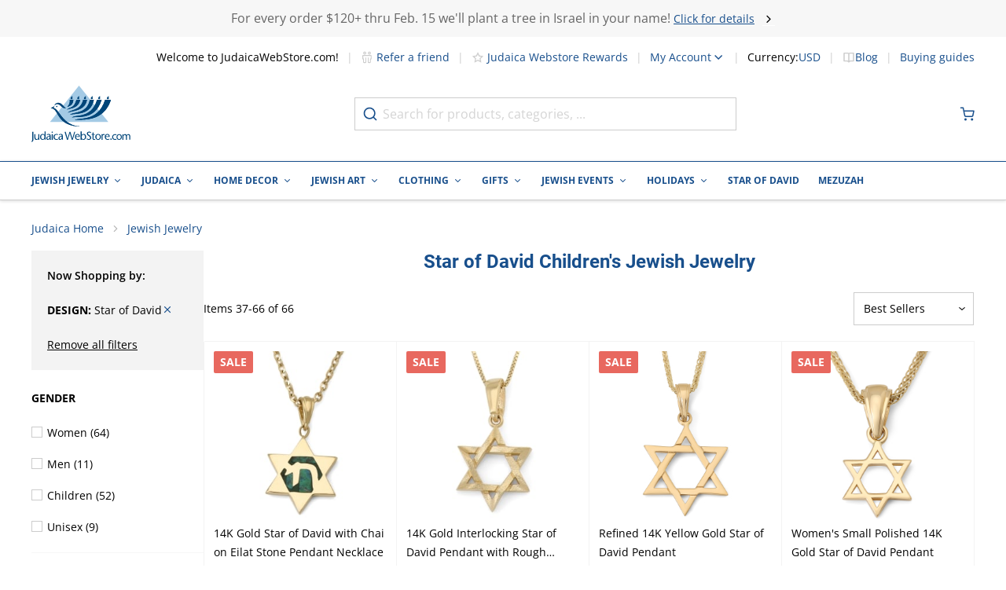

--- FILE ---
content_type: text/html; charset=utf-8
request_url: https://www.judaicawebstore.com/childrens-jewelry-c442/Star-of-David.aspx?p=2
body_size: 120029
content:
<!doctype html><html lang="en"><head ><meta charset="utf-8"/><script type="text/javascript">(window.NREUM||(NREUM={})).init={privacy:{cookies_enabled:true},ajax:{deny_list:[]},session_trace:{sampling_rate:0.0,mode:"FIXED_RATE",enabled:true,error_sampling_rate:0.0},feature_flags:["soft_nav"],distributed_tracing:{enabled:true}};(window.NREUM||(NREUM={})).loader_config={agentID:"601404701",accountID:"2937646",trustKey:"372289",xpid:"Vg8EVlBXDhAFUFZWBQMCVVQ=",licenseKey:"NRJS-6d8f49f1937884aeda6",applicationID:"547422530",browserID:"601404701"};;/*! For license information please see nr-loader-spa-1.308.0.min.js.LICENSE.txt */
(()=>{var e,t,r={384:(e,t,r)=>{"use strict";r.d(t,{NT:()=>a,US:()=>u,Zm:()=>o,bQ:()=>d,dV:()=>c,pV:()=>l});var n=r(6154),i=r(1863),s=r(1910);const a={beacon:"bam.nr-data.net",errorBeacon:"bam.nr-data.net"};function o(){return n.gm.NREUM||(n.gm.NREUM={}),void 0===n.gm.newrelic&&(n.gm.newrelic=n.gm.NREUM),n.gm.NREUM}function c(){let e=o();return e.o||(e.o={ST:n.gm.setTimeout,SI:n.gm.setImmediate||n.gm.setInterval,CT:n.gm.clearTimeout,XHR:n.gm.XMLHttpRequest,REQ:n.gm.Request,EV:n.gm.Event,PR:n.gm.Promise,MO:n.gm.MutationObserver,FETCH:n.gm.fetch,WS:n.gm.WebSocket},(0,s.i)(...Object.values(e.o))),e}function d(e,t){let r=o();r.initializedAgents??={},t.initializedAt={ms:(0,i.t)(),date:new Date},r.initializedAgents[e]=t}function u(e,t){o()[e]=t}function l(){return function(){let e=o();const t=e.info||{};e.info={beacon:a.beacon,errorBeacon:a.errorBeacon,...t}}(),function(){let e=o();const t=e.init||{};e.init={...t}}(),c(),function(){let e=o();const t=e.loader_config||{};e.loader_config={...t}}(),o()}},782:(e,t,r)=>{"use strict";r.d(t,{T:()=>n});const n=r(860).K7.pageViewTiming},860:(e,t,r)=>{"use strict";r.d(t,{$J:()=>u,K7:()=>c,P3:()=>d,XX:()=>i,Yy:()=>o,df:()=>s,qY:()=>n,v4:()=>a});const n="events",i="jserrors",s="browser/blobs",a="rum",o="browser/logs",c={ajax:"ajax",genericEvents:"generic_events",jserrors:i,logging:"logging",metrics:"metrics",pageAction:"page_action",pageViewEvent:"page_view_event",pageViewTiming:"page_view_timing",sessionReplay:"session_replay",sessionTrace:"session_trace",softNav:"soft_navigations",spa:"spa"},d={[c.pageViewEvent]:1,[c.pageViewTiming]:2,[c.metrics]:3,[c.jserrors]:4,[c.spa]:5,[c.ajax]:6,[c.sessionTrace]:7,[c.softNav]:8,[c.sessionReplay]:9,[c.logging]:10,[c.genericEvents]:11},u={[c.pageViewEvent]:a,[c.pageViewTiming]:n,[c.ajax]:n,[c.spa]:n,[c.softNav]:n,[c.metrics]:i,[c.jserrors]:i,[c.sessionTrace]:s,[c.sessionReplay]:s,[c.logging]:o,[c.genericEvents]:"ins"}},944:(e,t,r)=>{"use strict";r.d(t,{R:()=>i});var n=r(3241);function i(e,t){"function"==typeof console.debug&&(console.debug("New Relic Warning: https://github.com/newrelic/newrelic-browser-agent/blob/main/docs/warning-codes.md#".concat(e),t),(0,n.W)({agentIdentifier:null,drained:null,type:"data",name:"warn",feature:"warn",data:{code:e,secondary:t}}))}},993:(e,t,r)=>{"use strict";r.d(t,{A$:()=>s,ET:()=>a,TZ:()=>o,p_:()=>i});var n=r(860);const i={ERROR:"ERROR",WARN:"WARN",INFO:"INFO",DEBUG:"DEBUG",TRACE:"TRACE"},s={OFF:0,ERROR:1,WARN:2,INFO:3,DEBUG:4,TRACE:5},a="log",o=n.K7.logging},1541:(e,t,r)=>{"use strict";r.d(t,{U:()=>i,f:()=>n});const n={MFE:"MFE",BA:"BA"};function i(e,t){if(2!==t?.harvestEndpointVersion)return{};const r=t.agentRef.runtime.appMetadata.agents[0].entityGuid;return e?{"source.id":e.id,"source.name":e.name,"source.type":e.type,"parent.id":e.parent?.id||r,"parent.type":e.parent?.type||n.BA}:{"entity.guid":r,appId:t.agentRef.info.applicationID}}},1687:(e,t,r)=>{"use strict";r.d(t,{Ak:()=>d,Ze:()=>h,x3:()=>u});var n=r(3241),i=r(7836),s=r(3606),a=r(860),o=r(2646);const c={};function d(e,t){const r={staged:!1,priority:a.P3[t]||0};l(e),c[e].get(t)||c[e].set(t,r)}function u(e,t){e&&c[e]&&(c[e].get(t)&&c[e].delete(t),p(e,t,!1),c[e].size&&f(e))}function l(e){if(!e)throw new Error("agentIdentifier required");c[e]||(c[e]=new Map)}function h(e="",t="feature",r=!1){if(l(e),!e||!c[e].get(t)||r)return p(e,t);c[e].get(t).staged=!0,f(e)}function f(e){const t=Array.from(c[e]);t.every(([e,t])=>t.staged)&&(t.sort((e,t)=>e[1].priority-t[1].priority),t.forEach(([t])=>{c[e].delete(t),p(e,t)}))}function p(e,t,r=!0){const a=e?i.ee.get(e):i.ee,c=s.i.handlers;if(!a.aborted&&a.backlog&&c){if((0,n.W)({agentIdentifier:e,type:"lifecycle",name:"drain",feature:t}),r){const e=a.backlog[t],r=c[t];if(r){for(let t=0;e&&t<e.length;++t)g(e[t],r);Object.entries(r).forEach(([e,t])=>{Object.values(t||{}).forEach(t=>{t[0]?.on&&t[0]?.context()instanceof o.y&&t[0].on(e,t[1])})})}}a.isolatedBacklog||delete c[t],a.backlog[t]=null,a.emit("drain-"+t,[])}}function g(e,t){var r=e[1];Object.values(t[r]||{}).forEach(t=>{var r=e[0];if(t[0]===r){var n=t[1],i=e[3],s=e[2];n.apply(i,s)}})}},1738:(e,t,r)=>{"use strict";r.d(t,{U:()=>f,Y:()=>h});var n=r(3241),i=r(9908),s=r(1863),a=r(944),o=r(5701),c=r(3969),d=r(8362),u=r(860),l=r(4261);function h(e,t,r,s){const h=s||r;!h||h[e]&&h[e]!==d.d.prototype[e]||(h[e]=function(){(0,i.p)(c.xV,["API/"+e+"/called"],void 0,u.K7.metrics,r.ee),(0,n.W)({agentIdentifier:r.agentIdentifier,drained:!!o.B?.[r.agentIdentifier],type:"data",name:"api",feature:l.Pl+e,data:{}});try{return t.apply(this,arguments)}catch(e){(0,a.R)(23,e)}})}function f(e,t,r,n,a){const o=e.info;null===r?delete o.jsAttributes[t]:o.jsAttributes[t]=r,(a||null===r)&&(0,i.p)(l.Pl+n,[(0,s.t)(),t,r],void 0,"session",e.ee)}},1741:(e,t,r)=>{"use strict";r.d(t,{W:()=>s});var n=r(944),i=r(4261);class s{#e(e,...t){if(this[e]!==s.prototype[e])return this[e](...t);(0,n.R)(35,e)}addPageAction(e,t){return this.#e(i.hG,e,t)}register(e){return this.#e(i.eY,e)}recordCustomEvent(e,t){return this.#e(i.fF,e,t)}setPageViewName(e,t){return this.#e(i.Fw,e,t)}setCustomAttribute(e,t,r){return this.#e(i.cD,e,t,r)}noticeError(e,t){return this.#e(i.o5,e,t)}setUserId(e,t=!1){return this.#e(i.Dl,e,t)}setApplicationVersion(e){return this.#e(i.nb,e)}setErrorHandler(e){return this.#e(i.bt,e)}addRelease(e,t){return this.#e(i.k6,e,t)}log(e,t){return this.#e(i.$9,e,t)}start(){return this.#e(i.d3)}finished(e){return this.#e(i.BL,e)}recordReplay(){return this.#e(i.CH)}pauseReplay(){return this.#e(i.Tb)}addToTrace(e){return this.#e(i.U2,e)}setCurrentRouteName(e){return this.#e(i.PA,e)}interaction(e){return this.#e(i.dT,e)}wrapLogger(e,t,r){return this.#e(i.Wb,e,t,r)}measure(e,t){return this.#e(i.V1,e,t)}consent(e){return this.#e(i.Pv,e)}}},1863:(e,t,r)=>{"use strict";function n(){return Math.floor(performance.now())}r.d(t,{t:()=>n})},1910:(e,t,r)=>{"use strict";r.d(t,{i:()=>s});var n=r(944);const i=new Map;function s(...e){return e.every(e=>{if(i.has(e))return i.get(e);const t="function"==typeof e?e.toString():"",r=t.includes("[native code]"),s=t.includes("nrWrapper");return r||s||(0,n.R)(64,e?.name||t),i.set(e,r),r})}},2555:(e,t,r)=>{"use strict";r.d(t,{D:()=>o,f:()=>a});var n=r(384),i=r(8122);const s={beacon:n.NT.beacon,errorBeacon:n.NT.errorBeacon,licenseKey:void 0,applicationID:void 0,sa:void 0,queueTime:void 0,applicationTime:void 0,ttGuid:void 0,user:void 0,account:void 0,product:void 0,extra:void 0,jsAttributes:{},userAttributes:void 0,atts:void 0,transactionName:void 0,tNamePlain:void 0};function a(e){try{return!!e.licenseKey&&!!e.errorBeacon&&!!e.applicationID}catch(e){return!1}}const o=e=>(0,i.a)(e,s)},2614:(e,t,r)=>{"use strict";r.d(t,{BB:()=>a,H3:()=>n,g:()=>d,iL:()=>c,tS:()=>o,uh:()=>i,wk:()=>s});const n="NRBA",i="SESSION",s=144e5,a=18e5,o={STARTED:"session-started",PAUSE:"session-pause",RESET:"session-reset",RESUME:"session-resume",UPDATE:"session-update"},c={SAME_TAB:"same-tab",CROSS_TAB:"cross-tab"},d={OFF:0,FULL:1,ERROR:2}},2646:(e,t,r)=>{"use strict";r.d(t,{y:()=>n});class n{constructor(e){this.contextId=e}}},2843:(e,t,r)=>{"use strict";r.d(t,{G:()=>s,u:()=>i});var n=r(3878);function i(e,t=!1,r,i){(0,n.DD)("visibilitychange",function(){if(t)return void("hidden"===document.visibilityState&&e());e(document.visibilityState)},r,i)}function s(e,t,r){(0,n.sp)("pagehide",e,t,r)}},3241:(e,t,r)=>{"use strict";r.d(t,{W:()=>s});var n=r(6154);const i="newrelic";function s(e={}){try{n.gm.dispatchEvent(new CustomEvent(i,{detail:e}))}catch(e){}}},3304:(e,t,r)=>{"use strict";r.d(t,{A:()=>s});var n=r(7836);const i=()=>{const e=new WeakSet;return(t,r)=>{if("object"==typeof r&&null!==r){if(e.has(r))return;e.add(r)}return r}};function s(e){try{return JSON.stringify(e,i())??""}catch(e){try{n.ee.emit("internal-error",[e])}catch(e){}return""}}},3333:(e,t,r)=>{"use strict";r.d(t,{$v:()=>u,TZ:()=>n,Xh:()=>c,Zp:()=>i,kd:()=>d,mq:()=>o,nf:()=>a,qN:()=>s});const n=r(860).K7.genericEvents,i=["auxclick","click","copy","keydown","paste","scrollend"],s=["focus","blur"],a=4,o=1e3,c=2e3,d=["PageAction","UserAction","BrowserPerformance"],u={RESOURCES:"experimental.resources",REGISTER:"register"}},3434:(e,t,r)=>{"use strict";r.d(t,{Jt:()=>s,YM:()=>d});var n=r(7836),i=r(5607);const s="nr@original:".concat(i.W),a=50;var o=Object.prototype.hasOwnProperty,c=!1;function d(e,t){return e||(e=n.ee),r.inPlace=function(e,t,n,i,s){n||(n="");const a="-"===n.charAt(0);for(let o=0;o<t.length;o++){const c=t[o],d=e[c];l(d)||(e[c]=r(d,a?c+n:n,i,c,s))}},r.flag=s,r;function r(t,r,n,c,d){return l(t)?t:(r||(r=""),nrWrapper[s]=t,function(e,t,r){if(Object.defineProperty&&Object.keys)try{return Object.keys(e).forEach(function(r){Object.defineProperty(t,r,{get:function(){return e[r]},set:function(t){return e[r]=t,t}})}),t}catch(e){u([e],r)}for(var n in e)o.call(e,n)&&(t[n]=e[n])}(t,nrWrapper,e),nrWrapper);function nrWrapper(){var s,o,l,h;let f;try{o=this,s=[...arguments],l="function"==typeof n?n(s,o):n||{}}catch(t){u([t,"",[s,o,c],l],e)}i(r+"start",[s,o,c],l,d);const p=performance.now();let g;try{return h=t.apply(o,s),g=performance.now(),h}catch(e){throw g=performance.now(),i(r+"err",[s,o,e],l,d),f=e,f}finally{const e=g-p,t={start:p,end:g,duration:e,isLongTask:e>=a,methodName:c,thrownError:f};t.isLongTask&&i("long-task",[t,o],l,d),i(r+"end",[s,o,h],l,d)}}}function i(r,n,i,s){if(!c||t){var a=c;c=!0;try{e.emit(r,n,i,t,s)}catch(t){u([t,r,n,i],e)}c=a}}}function u(e,t){t||(t=n.ee);try{t.emit("internal-error",e)}catch(e){}}function l(e){return!(e&&"function"==typeof e&&e.apply&&!e[s])}},3606:(e,t,r)=>{"use strict";r.d(t,{i:()=>s});var n=r(9908);s.on=a;var i=s.handlers={};function s(e,t,r,s){a(s||n.d,i,e,t,r)}function a(e,t,r,i,s){s||(s="feature"),e||(e=n.d);var a=t[s]=t[s]||{};(a[r]=a[r]||[]).push([e,i])}},3738:(e,t,r)=>{"use strict";r.d(t,{He:()=>i,Kp:()=>o,Lc:()=>d,Rz:()=>u,TZ:()=>n,bD:()=>s,d3:()=>a,jx:()=>l,sl:()=>h,uP:()=>c});const n=r(860).K7.sessionTrace,i="bstResource",s="resource",a="-start",o="-end",c="fn"+a,d="fn"+o,u="pushState",l=1e3,h=3e4},3785:(e,t,r)=>{"use strict";r.d(t,{R:()=>c,b:()=>d});var n=r(9908),i=r(1863),s=r(860),a=r(3969),o=r(993);function c(e,t,r={},c=o.p_.INFO,d=!0,u,l=(0,i.t)()){(0,n.p)(a.xV,["API/logging/".concat(c.toLowerCase(),"/called")],void 0,s.K7.metrics,e),(0,n.p)(o.ET,[l,t,r,c,d,u],void 0,s.K7.logging,e)}function d(e){return"string"==typeof e&&Object.values(o.p_).some(t=>t===e.toUpperCase().trim())}},3878:(e,t,r)=>{"use strict";function n(e,t){return{capture:e,passive:!1,signal:t}}function i(e,t,r=!1,i){window.addEventListener(e,t,n(r,i))}function s(e,t,r=!1,i){document.addEventListener(e,t,n(r,i))}r.d(t,{DD:()=>s,jT:()=>n,sp:()=>i})},3962:(e,t,r)=>{"use strict";r.d(t,{AM:()=>a,O2:()=>l,OV:()=>s,Qu:()=>h,TZ:()=>c,ih:()=>f,pP:()=>o,t1:()=>u,tC:()=>i,wD:()=>d});var n=r(860);const i=["click","keydown","submit"],s="popstate",a="api",o="initialPageLoad",c=n.K7.softNav,d=5e3,u=500,l={INITIAL_PAGE_LOAD:"",ROUTE_CHANGE:1,UNSPECIFIED:2},h={INTERACTION:1,AJAX:2,CUSTOM_END:3,CUSTOM_TRACER:4},f={IP:"in progress",PF:"pending finish",FIN:"finished",CAN:"cancelled"}},3969:(e,t,r)=>{"use strict";r.d(t,{TZ:()=>n,XG:()=>o,rs:()=>i,xV:()=>a,z_:()=>s});const n=r(860).K7.metrics,i="sm",s="cm",a="storeSupportabilityMetrics",o="storeEventMetrics"},4234:(e,t,r)=>{"use strict";r.d(t,{W:()=>s});var n=r(7836),i=r(1687);class s{constructor(e,t){this.agentIdentifier=e,this.ee=n.ee.get(e),this.featureName=t,this.blocked=!1}deregisterDrain(){(0,i.x3)(this.agentIdentifier,this.featureName)}}},4261:(e,t,r)=>{"use strict";r.d(t,{$9:()=>u,BL:()=>c,CH:()=>p,Dl:()=>R,Fw:()=>w,PA:()=>v,Pl:()=>n,Pv:()=>A,Tb:()=>h,U2:()=>a,V1:()=>E,Wb:()=>T,bt:()=>y,cD:()=>b,d3:()=>x,dT:()=>d,eY:()=>g,fF:()=>f,hG:()=>s,hw:()=>i,k6:()=>o,nb:()=>m,o5:()=>l});const n="api-",i=n+"ixn-",s="addPageAction",a="addToTrace",o="addRelease",c="finished",d="interaction",u="log",l="noticeError",h="pauseReplay",f="recordCustomEvent",p="recordReplay",g="register",m="setApplicationVersion",v="setCurrentRouteName",b="setCustomAttribute",y="setErrorHandler",w="setPageViewName",R="setUserId",x="start",T="wrapLogger",E="measure",A="consent"},5205:(e,t,r)=>{"use strict";r.d(t,{j:()=>S});var n=r(384),i=r(1741);var s=r(2555),a=r(3333);const o=e=>{if(!e||"string"!=typeof e)return!1;try{document.createDocumentFragment().querySelector(e)}catch{return!1}return!0};var c=r(2614),d=r(944),u=r(8122);const l="[data-nr-mask]",h=e=>(0,u.a)(e,(()=>{const e={feature_flags:[],experimental:{allow_registered_children:!1,resources:!1},mask_selector:"*",block_selector:"[data-nr-block]",mask_input_options:{color:!1,date:!1,"datetime-local":!1,email:!1,month:!1,number:!1,range:!1,search:!1,tel:!1,text:!1,time:!1,url:!1,week:!1,textarea:!1,select:!1,password:!0}};return{ajax:{deny_list:void 0,block_internal:!0,enabled:!0,autoStart:!0},api:{get allow_registered_children(){return e.feature_flags.includes(a.$v.REGISTER)||e.experimental.allow_registered_children},set allow_registered_children(t){e.experimental.allow_registered_children=t},duplicate_registered_data:!1},browser_consent_mode:{enabled:!1},distributed_tracing:{enabled:void 0,exclude_newrelic_header:void 0,cors_use_newrelic_header:void 0,cors_use_tracecontext_headers:void 0,allowed_origins:void 0},get feature_flags(){return e.feature_flags},set feature_flags(t){e.feature_flags=t},generic_events:{enabled:!0,autoStart:!0},harvest:{interval:30},jserrors:{enabled:!0,autoStart:!0},logging:{enabled:!0,autoStart:!0},metrics:{enabled:!0,autoStart:!0},obfuscate:void 0,page_action:{enabled:!0},page_view_event:{enabled:!0,autoStart:!0},page_view_timing:{enabled:!0,autoStart:!0},performance:{capture_marks:!1,capture_measures:!1,capture_detail:!0,resources:{get enabled(){return e.feature_flags.includes(a.$v.RESOURCES)||e.experimental.resources},set enabled(t){e.experimental.resources=t},asset_types:[],first_party_domains:[],ignore_newrelic:!0}},privacy:{cookies_enabled:!0},proxy:{assets:void 0,beacon:void 0},session:{expiresMs:c.wk,inactiveMs:c.BB},session_replay:{autoStart:!0,enabled:!1,preload:!1,sampling_rate:10,error_sampling_rate:100,collect_fonts:!1,inline_images:!1,fix_stylesheets:!0,mask_all_inputs:!0,get mask_text_selector(){return e.mask_selector},set mask_text_selector(t){o(t)?e.mask_selector="".concat(t,",").concat(l):""===t||null===t?e.mask_selector=l:(0,d.R)(5,t)},get block_class(){return"nr-block"},get ignore_class(){return"nr-ignore"},get mask_text_class(){return"nr-mask"},get block_selector(){return e.block_selector},set block_selector(t){o(t)?e.block_selector+=",".concat(t):""!==t&&(0,d.R)(6,t)},get mask_input_options(){return e.mask_input_options},set mask_input_options(t){t&&"object"==typeof t?e.mask_input_options={...t,password:!0}:(0,d.R)(7,t)}},session_trace:{enabled:!0,autoStart:!0},soft_navigations:{enabled:!0,autoStart:!0},spa:{enabled:!0,autoStart:!0},ssl:void 0,user_actions:{enabled:!0,elementAttributes:["id","className","tagName","type"]}}})());var f=r(6154),p=r(9324);let g=0;const m={buildEnv:p.F3,distMethod:p.Xs,version:p.xv,originTime:f.WN},v={consented:!1},b={appMetadata:{},get consented(){return this.session?.state?.consent||v.consented},set consented(e){v.consented=e},customTransaction:void 0,denyList:void 0,disabled:!1,harvester:void 0,isolatedBacklog:!1,isRecording:!1,loaderType:void 0,maxBytes:3e4,obfuscator:void 0,onerror:void 0,ptid:void 0,releaseIds:{},session:void 0,timeKeeper:void 0,registeredEntities:[],jsAttributesMetadata:{bytes:0},get harvestCount(){return++g}},y=e=>{const t=(0,u.a)(e,b),r=Object.keys(m).reduce((e,t)=>(e[t]={value:m[t],writable:!1,configurable:!0,enumerable:!0},e),{});return Object.defineProperties(t,r)};var w=r(5701);const R=e=>{const t=e.startsWith("http");e+="/",r.p=t?e:"https://"+e};var x=r(7836),T=r(3241);const E={accountID:void 0,trustKey:void 0,agentID:void 0,licenseKey:void 0,applicationID:void 0,xpid:void 0},A=e=>(0,u.a)(e,E),_=new Set;function S(e,t={},r,a){let{init:o,info:c,loader_config:d,runtime:u={},exposed:l=!0}=t;if(!c){const e=(0,n.pV)();o=e.init,c=e.info,d=e.loader_config}e.init=h(o||{}),e.loader_config=A(d||{}),c.jsAttributes??={},f.bv&&(c.jsAttributes.isWorker=!0),e.info=(0,s.D)(c);const p=e.init,g=[c.beacon,c.errorBeacon];_.has(e.agentIdentifier)||(p.proxy.assets&&(R(p.proxy.assets),g.push(p.proxy.assets)),p.proxy.beacon&&g.push(p.proxy.beacon),e.beacons=[...g],function(e){const t=(0,n.pV)();Object.getOwnPropertyNames(i.W.prototype).forEach(r=>{const n=i.W.prototype[r];if("function"!=typeof n||"constructor"===n)return;let s=t[r];e[r]&&!1!==e.exposed&&"micro-agent"!==e.runtime?.loaderType&&(t[r]=(...t)=>{const n=e[r](...t);return s?s(...t):n})})}(e),(0,n.US)("activatedFeatures",w.B)),u.denyList=[...p.ajax.deny_list||[],...p.ajax.block_internal?g:[]],u.ptid=e.agentIdentifier,u.loaderType=r,e.runtime=y(u),_.has(e.agentIdentifier)||(e.ee=x.ee.get(e.agentIdentifier),e.exposed=l,(0,T.W)({agentIdentifier:e.agentIdentifier,drained:!!w.B?.[e.agentIdentifier],type:"lifecycle",name:"initialize",feature:void 0,data:e.config})),_.add(e.agentIdentifier)}},5270:(e,t,r)=>{"use strict";r.d(t,{Aw:()=>a,SR:()=>s,rF:()=>o});var n=r(384),i=r(7767);function s(e){return!!(0,n.dV)().o.MO&&(0,i.V)(e)&&!0===e?.session_trace.enabled}function a(e){return!0===e?.session_replay.preload&&s(e)}function o(e,t){try{if("string"==typeof t?.type){if("password"===t.type.toLowerCase())return"*".repeat(e?.length||0);if(void 0!==t?.dataset?.nrUnmask||t?.classList?.contains("nr-unmask"))return e}}catch(e){}return"string"==typeof e?e.replace(/[\S]/g,"*"):"*".repeat(e?.length||0)}},5289:(e,t,r)=>{"use strict";r.d(t,{GG:()=>a,Qr:()=>c,sB:()=>o});var n=r(3878),i=r(6389);function s(){return"undefined"==typeof document||"complete"===document.readyState}function a(e,t){if(s())return e();const r=(0,i.J)(e),a=setInterval(()=>{s()&&(clearInterval(a),r())},500);(0,n.sp)("load",r,t)}function o(e){if(s())return e();(0,n.DD)("DOMContentLoaded",e)}function c(e){if(s())return e();(0,n.sp)("popstate",e)}},5607:(e,t,r)=>{"use strict";r.d(t,{W:()=>n});const n=(0,r(9566).bz)()},5701:(e,t,r)=>{"use strict";r.d(t,{B:()=>s,t:()=>a});var n=r(3241);const i=new Set,s={};function a(e,t){const r=t.agentIdentifier;s[r]??={},e&&"object"==typeof e&&(i.has(r)||(t.ee.emit("rumresp",[e]),s[r]=e,i.add(r),(0,n.W)({agentIdentifier:r,loaded:!0,drained:!0,type:"lifecycle",name:"load",feature:void 0,data:e})))}},6154:(e,t,r)=>{"use strict";r.d(t,{OF:()=>d,RI:()=>i,WN:()=>h,bv:()=>s,eN:()=>f,gm:()=>a,lR:()=>l,m:()=>c,mw:()=>o,sb:()=>u});var n=r(1863);const i="undefined"!=typeof window&&!!window.document,s="undefined"!=typeof WorkerGlobalScope&&("undefined"!=typeof self&&self instanceof WorkerGlobalScope&&self.navigator instanceof WorkerNavigator||"undefined"!=typeof globalThis&&globalThis instanceof WorkerGlobalScope&&globalThis.navigator instanceof WorkerNavigator),a=i?window:"undefined"!=typeof WorkerGlobalScope&&("undefined"!=typeof self&&self instanceof WorkerGlobalScope&&self||"undefined"!=typeof globalThis&&globalThis instanceof WorkerGlobalScope&&globalThis),o=Boolean("hidden"===a?.document?.visibilityState),c=""+a?.location,d=/iPad|iPhone|iPod/.test(a.navigator?.userAgent),u=d&&"undefined"==typeof SharedWorker,l=(()=>{const e=a.navigator?.userAgent?.match(/Firefox[/\s](\d+\.\d+)/);return Array.isArray(e)&&e.length>=2?+e[1]:0})(),h=Date.now()-(0,n.t)(),f=()=>"undefined"!=typeof PerformanceNavigationTiming&&a?.performance?.getEntriesByType("navigation")?.[0]?.responseStart},6344:(e,t,r)=>{"use strict";r.d(t,{BB:()=>u,Qb:()=>l,TZ:()=>i,Ug:()=>a,Vh:()=>s,_s:()=>o,bc:()=>d,yP:()=>c});var n=r(2614);const i=r(860).K7.sessionReplay,s="errorDuringReplay",a=.12,o={DomContentLoaded:0,Load:1,FullSnapshot:2,IncrementalSnapshot:3,Meta:4,Custom:5},c={[n.g.ERROR]:15e3,[n.g.FULL]:3e5,[n.g.OFF]:0},d={RESET:{message:"Session was reset",sm:"Reset"},IMPORT:{message:"Recorder failed to import",sm:"Import"},TOO_MANY:{message:"429: Too Many Requests",sm:"Too-Many"},TOO_BIG:{message:"Payload was too large",sm:"Too-Big"},CROSS_TAB:{message:"Session Entity was set to OFF on another tab",sm:"Cross-Tab"},ENTITLEMENTS:{message:"Session Replay is not allowed and will not be started",sm:"Entitlement"}},u=5e3,l={API:"api",RESUME:"resume",SWITCH_TO_FULL:"switchToFull",INITIALIZE:"initialize",PRELOAD:"preload"}},6389:(e,t,r)=>{"use strict";function n(e,t=500,r={}){const n=r?.leading||!1;let i;return(...r)=>{n&&void 0===i&&(e.apply(this,r),i=setTimeout(()=>{i=clearTimeout(i)},t)),n||(clearTimeout(i),i=setTimeout(()=>{e.apply(this,r)},t))}}function i(e){let t=!1;return(...r)=>{t||(t=!0,e.apply(this,r))}}r.d(t,{J:()=>i,s:()=>n})},6630:(e,t,r)=>{"use strict";r.d(t,{T:()=>n});const n=r(860).K7.pageViewEvent},6774:(e,t,r)=>{"use strict";r.d(t,{T:()=>n});const n=r(860).K7.jserrors},7295:(e,t,r)=>{"use strict";r.d(t,{Xv:()=>a,gX:()=>i,iW:()=>s});var n=[];function i(e){if(!e||s(e))return!1;if(0===n.length)return!0;if("*"===n[0].hostname)return!1;for(var t=0;t<n.length;t++){var r=n[t];if(r.hostname.test(e.hostname)&&r.pathname.test(e.pathname))return!1}return!0}function s(e){return void 0===e.hostname}function a(e){if(n=[],e&&e.length)for(var t=0;t<e.length;t++){let r=e[t];if(!r)continue;if("*"===r)return void(n=[{hostname:"*"}]);0===r.indexOf("http://")?r=r.substring(7):0===r.indexOf("https://")&&(r=r.substring(8));const i=r.indexOf("/");let s,a;i>0?(s=r.substring(0,i),a=r.substring(i)):(s=r,a="*");let[c]=s.split(":");n.push({hostname:o(c),pathname:o(a,!0)})}}function o(e,t=!1){const r=e.replace(/[.+?^${}()|[\]\\]/g,e=>"\\"+e).replace(/\*/g,".*?");return new RegExp((t?"^":"")+r+"$")}},7485:(e,t,r)=>{"use strict";r.d(t,{D:()=>i});var n=r(6154);function i(e){if(0===(e||"").indexOf("data:"))return{protocol:"data"};try{const t=new URL(e,location.href),r={port:t.port,hostname:t.hostname,pathname:t.pathname,search:t.search,protocol:t.protocol.slice(0,t.protocol.indexOf(":")),sameOrigin:t.protocol===n.gm?.location?.protocol&&t.host===n.gm?.location?.host};return r.port&&""!==r.port||("http:"===t.protocol&&(r.port="80"),"https:"===t.protocol&&(r.port="443")),r.pathname&&""!==r.pathname?r.pathname.startsWith("/")||(r.pathname="/".concat(r.pathname)):r.pathname="/",r}catch(e){return{}}}},7699:(e,t,r)=>{"use strict";r.d(t,{It:()=>s,KC:()=>o,No:()=>i,qh:()=>a});var n=r(860);const i=16e3,s=1e6,a="SESSION_ERROR",o={[n.K7.logging]:!0,[n.K7.genericEvents]:!1,[n.K7.jserrors]:!1,[n.K7.ajax]:!1}},7767:(e,t,r)=>{"use strict";r.d(t,{V:()=>i});var n=r(6154);const i=e=>n.RI&&!0===e?.privacy.cookies_enabled},7836:(e,t,r)=>{"use strict";r.d(t,{P:()=>o,ee:()=>c});var n=r(384),i=r(8990),s=r(2646),a=r(5607);const o="nr@context:".concat(a.W),c=function e(t,r){var n={},a={},u={},l=!1;try{l=16===r.length&&d.initializedAgents?.[r]?.runtime.isolatedBacklog}catch(e){}var h={on:p,addEventListener:p,removeEventListener:function(e,t){var r=n[e];if(!r)return;for(var i=0;i<r.length;i++)r[i]===t&&r.splice(i,1)},emit:function(e,r,n,i,s){!1!==s&&(s=!0);if(c.aborted&&!i)return;t&&s&&t.emit(e,r,n);var o=f(n);g(e).forEach(e=>{e.apply(o,r)});var d=v()[a[e]];d&&d.push([h,e,r,o]);return o},get:m,listeners:g,context:f,buffer:function(e,t){const r=v();if(t=t||"feature",h.aborted)return;Object.entries(e||{}).forEach(([e,n])=>{a[n]=t,t in r||(r[t]=[])})},abort:function(){h._aborted=!0,Object.keys(h.backlog).forEach(e=>{delete h.backlog[e]})},isBuffering:function(e){return!!v()[a[e]]},debugId:r,backlog:l?{}:t&&"object"==typeof t.backlog?t.backlog:{},isolatedBacklog:l};return Object.defineProperty(h,"aborted",{get:()=>{let e=h._aborted||!1;return e||(t&&(e=t.aborted),e)}}),h;function f(e){return e&&e instanceof s.y?e:e?(0,i.I)(e,o,()=>new s.y(o)):new s.y(o)}function p(e,t){n[e]=g(e).concat(t)}function g(e){return n[e]||[]}function m(t){return u[t]=u[t]||e(h,t)}function v(){return h.backlog}}(void 0,"globalEE"),d=(0,n.Zm)();d.ee||(d.ee=c)},8122:(e,t,r)=>{"use strict";r.d(t,{a:()=>i});var n=r(944);function i(e,t){try{if(!e||"object"!=typeof e)return(0,n.R)(3);if(!t||"object"!=typeof t)return(0,n.R)(4);const r=Object.create(Object.getPrototypeOf(t),Object.getOwnPropertyDescriptors(t)),s=0===Object.keys(r).length?e:r;for(let a in s)if(void 0!==e[a])try{if(null===e[a]){r[a]=null;continue}Array.isArray(e[a])&&Array.isArray(t[a])?r[a]=Array.from(new Set([...e[a],...t[a]])):"object"==typeof e[a]&&"object"==typeof t[a]?r[a]=i(e[a],t[a]):r[a]=e[a]}catch(e){r[a]||(0,n.R)(1,e)}return r}catch(e){(0,n.R)(2,e)}}},8139:(e,t,r)=>{"use strict";r.d(t,{u:()=>h});var n=r(7836),i=r(3434),s=r(8990),a=r(6154);const o={},c=a.gm.XMLHttpRequest,d="addEventListener",u="removeEventListener",l="nr@wrapped:".concat(n.P);function h(e){var t=function(e){return(e||n.ee).get("events")}(e);if(o[t.debugId]++)return t;o[t.debugId]=1;var r=(0,i.YM)(t,!0);function h(e){r.inPlace(e,[d,u],"-",p)}function p(e,t){return e[1]}return"getPrototypeOf"in Object&&(a.RI&&f(document,h),c&&f(c.prototype,h),f(a.gm,h)),t.on(d+"-start",function(e,t){var n=e[1];if(null!==n&&("function"==typeof n||"object"==typeof n)&&"newrelic"!==e[0]){var i=(0,s.I)(n,l,function(){var e={object:function(){if("function"!=typeof n.handleEvent)return;return n.handleEvent.apply(n,arguments)},function:n}[typeof n];return e?r(e,"fn-",null,e.name||"anonymous"):n});this.wrapped=e[1]=i}}),t.on(u+"-start",function(e){e[1]=this.wrapped||e[1]}),t}function f(e,t,...r){let n=e;for(;"object"==typeof n&&!Object.prototype.hasOwnProperty.call(n,d);)n=Object.getPrototypeOf(n);n&&t(n,...r)}},8362:(e,t,r)=>{"use strict";r.d(t,{d:()=>s});var n=r(9566),i=r(1741);class s extends i.W{agentIdentifier=(0,n.LA)(16)}},8374:(e,t,r)=>{r.nc=(()=>{try{return document?.currentScript?.nonce}catch(e){}return""})()},8990:(e,t,r)=>{"use strict";r.d(t,{I:()=>i});var n=Object.prototype.hasOwnProperty;function i(e,t,r){if(n.call(e,t))return e[t];var i=r();if(Object.defineProperty&&Object.keys)try{return Object.defineProperty(e,t,{value:i,writable:!0,enumerable:!1}),i}catch(e){}return e[t]=i,i}},9119:(e,t,r)=>{"use strict";r.d(t,{L:()=>s});var n=/([^?#]*)[^#]*(#[^?]*|$).*/,i=/([^?#]*)().*/;function s(e,t){return e?e.replace(t?n:i,"$1$2"):e}},9300:(e,t,r)=>{"use strict";r.d(t,{T:()=>n});const n=r(860).K7.ajax},9324:(e,t,r)=>{"use strict";r.d(t,{AJ:()=>a,F3:()=>i,Xs:()=>s,Yq:()=>o,xv:()=>n});const n="1.308.0",i="PROD",s="CDN",a="@newrelic/rrweb",o="1.0.1"},9566:(e,t,r)=>{"use strict";r.d(t,{LA:()=>o,ZF:()=>c,bz:()=>a,el:()=>d});var n=r(6154);const i="xxxxxxxx-xxxx-4xxx-yxxx-xxxxxxxxxxxx";function s(e,t){return e?15&e[t]:16*Math.random()|0}function a(){const e=n.gm?.crypto||n.gm?.msCrypto;let t,r=0;return e&&e.getRandomValues&&(t=e.getRandomValues(new Uint8Array(30))),i.split("").map(e=>"x"===e?s(t,r++).toString(16):"y"===e?(3&s()|8).toString(16):e).join("")}function o(e){const t=n.gm?.crypto||n.gm?.msCrypto;let r,i=0;t&&t.getRandomValues&&(r=t.getRandomValues(new Uint8Array(e)));const a=[];for(var o=0;o<e;o++)a.push(s(r,i++).toString(16));return a.join("")}function c(){return o(16)}function d(){return o(32)}},9908:(e,t,r)=>{"use strict";r.d(t,{d:()=>n,p:()=>i});var n=r(7836).ee.get("handle");function i(e,t,r,i,s){s?(s.buffer([e],i),s.emit(e,t,r)):(n.buffer([e],i),n.emit(e,t,r))}}},n={};function i(e){var t=n[e];if(void 0!==t)return t.exports;var s=n[e]={exports:{}};return r[e](s,s.exports,i),s.exports}i.m=r,i.d=(e,t)=>{for(var r in t)i.o(t,r)&&!i.o(e,r)&&Object.defineProperty(e,r,{enumerable:!0,get:t[r]})},i.f={},i.e=e=>Promise.all(Object.keys(i.f).reduce((t,r)=>(i.f[r](e,t),t),[])),i.u=e=>({212:"nr-spa-compressor",249:"nr-spa-recorder",478:"nr-spa"}[e]+"-1.308.0.min.js"),i.o=(e,t)=>Object.prototype.hasOwnProperty.call(e,t),e={},t="NRBA-1.308.0.PROD:",i.l=(r,n,s,a)=>{if(e[r])e[r].push(n);else{var o,c;if(void 0!==s)for(var d=document.getElementsByTagName("script"),u=0;u<d.length;u++){var l=d[u];if(l.getAttribute("src")==r||l.getAttribute("data-webpack")==t+s){o=l;break}}if(!o){c=!0;var h={478:"sha512-RSfSVnmHk59T/uIPbdSE0LPeqcEdF4/+XhfJdBuccH5rYMOEZDhFdtnh6X6nJk7hGpzHd9Ujhsy7lZEz/ORYCQ==",249:"sha512-ehJXhmntm85NSqW4MkhfQqmeKFulra3klDyY0OPDUE+sQ3GokHlPh1pmAzuNy//3j4ac6lzIbmXLvGQBMYmrkg==",212:"sha512-B9h4CR46ndKRgMBcK+j67uSR2RCnJfGefU+A7FrgR/k42ovXy5x/MAVFiSvFxuVeEk/pNLgvYGMp1cBSK/G6Fg=="};(o=document.createElement("script")).charset="utf-8",i.nc&&o.setAttribute("nonce",i.nc),o.setAttribute("data-webpack",t+s),o.src=r,0!==o.src.indexOf(window.location.origin+"/")&&(o.crossOrigin="anonymous"),h[a]&&(o.integrity=h[a])}e[r]=[n];var f=(t,n)=>{o.onerror=o.onload=null,clearTimeout(p);var i=e[r];if(delete e[r],o.parentNode&&o.parentNode.removeChild(o),i&&i.forEach(e=>e(n)),t)return t(n)},p=setTimeout(f.bind(null,void 0,{type:"timeout",target:o}),12e4);o.onerror=f.bind(null,o.onerror),o.onload=f.bind(null,o.onload),c&&document.head.appendChild(o)}},i.r=e=>{"undefined"!=typeof Symbol&&Symbol.toStringTag&&Object.defineProperty(e,Symbol.toStringTag,{value:"Module"}),Object.defineProperty(e,"__esModule",{value:!0})},i.p="https://js-agent.newrelic.com/",(()=>{var e={38:0,788:0};i.f.j=(t,r)=>{var n=i.o(e,t)?e[t]:void 0;if(0!==n)if(n)r.push(n[2]);else{var s=new Promise((r,i)=>n=e[t]=[r,i]);r.push(n[2]=s);var a=i.p+i.u(t),o=new Error;i.l(a,r=>{if(i.o(e,t)&&(0!==(n=e[t])&&(e[t]=void 0),n)){var s=r&&("load"===r.type?"missing":r.type),a=r&&r.target&&r.target.src;o.message="Loading chunk "+t+" failed: ("+s+": "+a+")",o.name="ChunkLoadError",o.type=s,o.request=a,n[1](o)}},"chunk-"+t,t)}};var t=(t,r)=>{var n,s,[a,o,c]=r,d=0;if(a.some(t=>0!==e[t])){for(n in o)i.o(o,n)&&(i.m[n]=o[n]);if(c)c(i)}for(t&&t(r);d<a.length;d++)s=a[d],i.o(e,s)&&e[s]&&e[s][0](),e[s]=0},r=self["webpackChunk:NRBA-1.308.0.PROD"]=self["webpackChunk:NRBA-1.308.0.PROD"]||[];r.forEach(t.bind(null,0)),r.push=t.bind(null,r.push.bind(r))})(),(()=>{"use strict";i(8374);var e=i(8362),t=i(860);const r=Object.values(t.K7);var n=i(5205);var s=i(9908),a=i(1863),o=i(4261),c=i(1738);var d=i(1687),u=i(4234),l=i(5289),h=i(6154),f=i(944),p=i(5270),g=i(7767),m=i(6389),v=i(7699);class b extends u.W{constructor(e,t){super(e.agentIdentifier,t),this.agentRef=e,this.abortHandler=void 0,this.featAggregate=void 0,this.loadedSuccessfully=void 0,this.onAggregateImported=new Promise(e=>{this.loadedSuccessfully=e}),this.deferred=Promise.resolve(),!1===e.init[this.featureName].autoStart?this.deferred=new Promise((t,r)=>{this.ee.on("manual-start-all",(0,m.J)(()=>{(0,d.Ak)(e.agentIdentifier,this.featureName),t()}))}):(0,d.Ak)(e.agentIdentifier,t)}importAggregator(e,t,r={}){if(this.featAggregate)return;const n=async()=>{let n;await this.deferred;try{if((0,g.V)(e.init)){const{setupAgentSession:t}=await i.e(478).then(i.bind(i,8766));n=t(e)}}catch(e){(0,f.R)(20,e),this.ee.emit("internal-error",[e]),(0,s.p)(v.qh,[e],void 0,this.featureName,this.ee)}try{if(!this.#t(this.featureName,n,e.init))return(0,d.Ze)(this.agentIdentifier,this.featureName),void this.loadedSuccessfully(!1);const{Aggregate:i}=await t();this.featAggregate=new i(e,r),e.runtime.harvester.initializedAggregates.push(this.featAggregate),this.loadedSuccessfully(!0)}catch(e){(0,f.R)(34,e),this.abortHandler?.(),(0,d.Ze)(this.agentIdentifier,this.featureName,!0),this.loadedSuccessfully(!1),this.ee&&this.ee.abort()}};h.RI?(0,l.GG)(()=>n(),!0):n()}#t(e,r,n){if(this.blocked)return!1;switch(e){case t.K7.sessionReplay:return(0,p.SR)(n)&&!!r;case t.K7.sessionTrace:return!!r;default:return!0}}}var y=i(6630),w=i(2614),R=i(3241);class x extends b{static featureName=y.T;constructor(e){var t;super(e,y.T),this.setupInspectionEvents(e.agentIdentifier),t=e,(0,c.Y)(o.Fw,function(e,r){"string"==typeof e&&("/"!==e.charAt(0)&&(e="/"+e),t.runtime.customTransaction=(r||"http://custom.transaction")+e,(0,s.p)(o.Pl+o.Fw,[(0,a.t)()],void 0,void 0,t.ee))},t),this.importAggregator(e,()=>i.e(478).then(i.bind(i,2467)))}setupInspectionEvents(e){const t=(t,r)=>{t&&(0,R.W)({agentIdentifier:e,timeStamp:t.timeStamp,loaded:"complete"===t.target.readyState,type:"window",name:r,data:t.target.location+""})};(0,l.sB)(e=>{t(e,"DOMContentLoaded")}),(0,l.GG)(e=>{t(e,"load")}),(0,l.Qr)(e=>{t(e,"navigate")}),this.ee.on(w.tS.UPDATE,(t,r)=>{(0,R.W)({agentIdentifier:e,type:"lifecycle",name:"session",data:r})})}}var T=i(384);class E extends e.d{constructor(e){var t;(super(),h.gm)?(this.features={},(0,T.bQ)(this.agentIdentifier,this),this.desiredFeatures=new Set(e.features||[]),this.desiredFeatures.add(x),(0,n.j)(this,e,e.loaderType||"agent"),t=this,(0,c.Y)(o.cD,function(e,r,n=!1){if("string"==typeof e){if(["string","number","boolean"].includes(typeof r)||null===r)return(0,c.U)(t,e,r,o.cD,n);(0,f.R)(40,typeof r)}else(0,f.R)(39,typeof e)},t),function(e){(0,c.Y)(o.Dl,function(t,r=!1){if("string"!=typeof t&&null!==t)return void(0,f.R)(41,typeof t);const n=e.info.jsAttributes["enduser.id"];r&&null!=n&&n!==t?(0,s.p)(o.Pl+"setUserIdAndResetSession",[t],void 0,"session",e.ee):(0,c.U)(e,"enduser.id",t,o.Dl,!0)},e)}(this),function(e){(0,c.Y)(o.nb,function(t){if("string"==typeof t||null===t)return(0,c.U)(e,"application.version",t,o.nb,!1);(0,f.R)(42,typeof t)},e)}(this),function(e){(0,c.Y)(o.d3,function(){e.ee.emit("manual-start-all")},e)}(this),function(e){(0,c.Y)(o.Pv,function(t=!0){if("boolean"==typeof t){if((0,s.p)(o.Pl+o.Pv,[t],void 0,"session",e.ee),e.runtime.consented=t,t){const t=e.features.page_view_event;t.onAggregateImported.then(e=>{const r=t.featAggregate;e&&!r.sentRum&&r.sendRum()})}}else(0,f.R)(65,typeof t)},e)}(this),this.run()):(0,f.R)(21)}get config(){return{info:this.info,init:this.init,loader_config:this.loader_config,runtime:this.runtime}}get api(){return this}run(){try{const e=function(e){const t={};return r.forEach(r=>{t[r]=!!e[r]?.enabled}),t}(this.init),n=[...this.desiredFeatures];n.sort((e,r)=>t.P3[e.featureName]-t.P3[r.featureName]),n.forEach(r=>{if(!e[r.featureName]&&r.featureName!==t.K7.pageViewEvent)return;if(r.featureName===t.K7.spa)return void(0,f.R)(67);const n=function(e){switch(e){case t.K7.ajax:return[t.K7.jserrors];case t.K7.sessionTrace:return[t.K7.ajax,t.K7.pageViewEvent];case t.K7.sessionReplay:return[t.K7.sessionTrace];case t.K7.pageViewTiming:return[t.K7.pageViewEvent];default:return[]}}(r.featureName).filter(e=>!(e in this.features));n.length>0&&(0,f.R)(36,{targetFeature:r.featureName,missingDependencies:n}),this.features[r.featureName]=new r(this)})}catch(e){(0,f.R)(22,e);for(const e in this.features)this.features[e].abortHandler?.();const t=(0,T.Zm)();delete t.initializedAgents[this.agentIdentifier]?.features,delete this.sharedAggregator;return t.ee.get(this.agentIdentifier).abort(),!1}}}var A=i(2843),_=i(782);class S extends b{static featureName=_.T;constructor(e){super(e,_.T),h.RI&&((0,A.u)(()=>(0,s.p)("docHidden",[(0,a.t)()],void 0,_.T,this.ee),!0),(0,A.G)(()=>(0,s.p)("winPagehide",[(0,a.t)()],void 0,_.T,this.ee)),this.importAggregator(e,()=>i.e(478).then(i.bind(i,9917))))}}var O=i(3969);class I extends b{static featureName=O.TZ;constructor(e){super(e,O.TZ),h.RI&&document.addEventListener("securitypolicyviolation",e=>{(0,s.p)(O.xV,["Generic/CSPViolation/Detected"],void 0,this.featureName,this.ee)}),this.importAggregator(e,()=>i.e(478).then(i.bind(i,6555)))}}var N=i(6774),P=i(3878),k=i(3304);class D{constructor(e,t,r,n,i){this.name="UncaughtError",this.message="string"==typeof e?e:(0,k.A)(e),this.sourceURL=t,this.line=r,this.column=n,this.__newrelic=i}}function C(e){return M(e)?e:new D(void 0!==e?.message?e.message:e,e?.filename||e?.sourceURL,e?.lineno||e?.line,e?.colno||e?.col,e?.__newrelic,e?.cause)}function j(e){const t="Unhandled Promise Rejection: ";if(!e?.reason)return;if(M(e.reason)){try{e.reason.message.startsWith(t)||(e.reason.message=t+e.reason.message)}catch(e){}return C(e.reason)}const r=C(e.reason);return(r.message||"").startsWith(t)||(r.message=t+r.message),r}function L(e){if(e.error instanceof SyntaxError&&!/:\d+$/.test(e.error.stack?.trim())){const t=new D(e.message,e.filename,e.lineno,e.colno,e.error.__newrelic,e.cause);return t.name=SyntaxError.name,t}return M(e.error)?e.error:C(e)}function M(e){return e instanceof Error&&!!e.stack}function H(e,r,n,i,o=(0,a.t)()){"string"==typeof e&&(e=new Error(e)),(0,s.p)("err",[e,o,!1,r,n.runtime.isRecording,void 0,i],void 0,t.K7.jserrors,n.ee),(0,s.p)("uaErr",[],void 0,t.K7.genericEvents,n.ee)}var B=i(1541),K=i(993),W=i(3785);function U(e,{customAttributes:t={},level:r=K.p_.INFO}={},n,i,s=(0,a.t)()){(0,W.R)(n.ee,e,t,r,!1,i,s)}function F(e,r,n,i,c=(0,a.t)()){(0,s.p)(o.Pl+o.hG,[c,e,r,i],void 0,t.K7.genericEvents,n.ee)}function V(e,r,n,i,c=(0,a.t)()){const{start:d,end:u,customAttributes:l}=r||{},h={customAttributes:l||{}};if("object"!=typeof h.customAttributes||"string"!=typeof e||0===e.length)return void(0,f.R)(57);const p=(e,t)=>null==e?t:"number"==typeof e?e:e instanceof PerformanceMark?e.startTime:Number.NaN;if(h.start=p(d,0),h.end=p(u,c),Number.isNaN(h.start)||Number.isNaN(h.end))(0,f.R)(57);else{if(h.duration=h.end-h.start,!(h.duration<0))return(0,s.p)(o.Pl+o.V1,[h,e,i],void 0,t.K7.genericEvents,n.ee),h;(0,f.R)(58)}}function G(e,r={},n,i,c=(0,a.t)()){(0,s.p)(o.Pl+o.fF,[c,e,r,i],void 0,t.K7.genericEvents,n.ee)}function z(e){(0,c.Y)(o.eY,function(t){return Y(e,t)},e)}function Y(e,r,n){(0,f.R)(54,"newrelic.register"),r||={},r.type=B.f.MFE,r.licenseKey||=e.info.licenseKey,r.blocked=!1,r.parent=n||{},Array.isArray(r.tags)||(r.tags=[]);const i={};r.tags.forEach(e=>{"name"!==e&&"id"!==e&&(i["source.".concat(e)]=!0)}),r.isolated??=!0;let o=()=>{};const c=e.runtime.registeredEntities;if(!r.isolated){const e=c.find(({metadata:{target:{id:e}}})=>e===r.id&&!r.isolated);if(e)return e}const d=e=>{r.blocked=!0,o=e};function u(e){return"string"==typeof e&&!!e.trim()&&e.trim().length<501||"number"==typeof e}e.init.api.allow_registered_children||d((0,m.J)(()=>(0,f.R)(55))),u(r.id)&&u(r.name)||d((0,m.J)(()=>(0,f.R)(48,r)));const l={addPageAction:(t,n={})=>g(F,[t,{...i,...n},e],r),deregister:()=>{d((0,m.J)(()=>(0,f.R)(68)))},log:(t,n={})=>g(U,[t,{...n,customAttributes:{...i,...n.customAttributes||{}}},e],r),measure:(t,n={})=>g(V,[t,{...n,customAttributes:{...i,...n.customAttributes||{}}},e],r),noticeError:(t,n={})=>g(H,[t,{...i,...n},e],r),register:(t={})=>g(Y,[e,t],l.metadata.target),recordCustomEvent:(t,n={})=>g(G,[t,{...i,...n},e],r),setApplicationVersion:e=>p("application.version",e),setCustomAttribute:(e,t)=>p(e,t),setUserId:e=>p("enduser.id",e),metadata:{customAttributes:i,target:r}},h=()=>(r.blocked&&o(),r.blocked);h()||c.push(l);const p=(e,t)=>{h()||(i[e]=t)},g=(r,n,i)=>{if(h())return;const o=(0,a.t)();(0,s.p)(O.xV,["API/register/".concat(r.name,"/called")],void 0,t.K7.metrics,e.ee);try{if(e.init.api.duplicate_registered_data&&"register"!==r.name){let e=n;if(n[1]instanceof Object){const t={"child.id":i.id,"child.type":i.type};e="customAttributes"in n[1]?[n[0],{...n[1],customAttributes:{...n[1].customAttributes,...t}},...n.slice(2)]:[n[0],{...n[1],...t},...n.slice(2)]}r(...e,void 0,o)}return r(...n,i,o)}catch(e){(0,f.R)(50,e)}};return l}class Z extends b{static featureName=N.T;constructor(e){var t;super(e,N.T),t=e,(0,c.Y)(o.o5,(e,r)=>H(e,r,t),t),function(e){(0,c.Y)(o.bt,function(t){e.runtime.onerror=t},e)}(e),function(e){let t=0;(0,c.Y)(o.k6,function(e,r){++t>10||(this.runtime.releaseIds[e.slice(-200)]=(""+r).slice(-200))},e)}(e),z(e);try{this.removeOnAbort=new AbortController}catch(e){}this.ee.on("internal-error",(t,r)=>{this.abortHandler&&(0,s.p)("ierr",[C(t),(0,a.t)(),!0,{},e.runtime.isRecording,r],void 0,this.featureName,this.ee)}),h.gm.addEventListener("unhandledrejection",t=>{this.abortHandler&&(0,s.p)("err",[j(t),(0,a.t)(),!1,{unhandledPromiseRejection:1},e.runtime.isRecording],void 0,this.featureName,this.ee)},(0,P.jT)(!1,this.removeOnAbort?.signal)),h.gm.addEventListener("error",t=>{this.abortHandler&&(0,s.p)("err",[L(t),(0,a.t)(),!1,{},e.runtime.isRecording],void 0,this.featureName,this.ee)},(0,P.jT)(!1,this.removeOnAbort?.signal)),this.abortHandler=this.#r,this.importAggregator(e,()=>i.e(478).then(i.bind(i,2176)))}#r(){this.removeOnAbort?.abort(),this.abortHandler=void 0}}var q=i(8990);let X=1;function J(e){const t=typeof e;return!e||"object"!==t&&"function"!==t?-1:e===h.gm?0:(0,q.I)(e,"nr@id",function(){return X++})}function Q(e){if("string"==typeof e&&e.length)return e.length;if("object"==typeof e){if("undefined"!=typeof ArrayBuffer&&e instanceof ArrayBuffer&&e.byteLength)return e.byteLength;if("undefined"!=typeof Blob&&e instanceof Blob&&e.size)return e.size;if(!("undefined"!=typeof FormData&&e instanceof FormData))try{return(0,k.A)(e).length}catch(e){return}}}var ee=i(8139),te=i(7836),re=i(3434);const ne={},ie=["open","send"];function se(e){var t=e||te.ee;const r=function(e){return(e||te.ee).get("xhr")}(t);if(void 0===h.gm.XMLHttpRequest)return r;if(ne[r.debugId]++)return r;ne[r.debugId]=1,(0,ee.u)(t);var n=(0,re.YM)(r),i=h.gm.XMLHttpRequest,s=h.gm.MutationObserver,a=h.gm.Promise,o=h.gm.setInterval,c="readystatechange",d=["onload","onerror","onabort","onloadstart","onloadend","onprogress","ontimeout"],u=[],l=h.gm.XMLHttpRequest=function(e){const t=new i(e),s=r.context(t);try{r.emit("new-xhr",[t],s),t.addEventListener(c,(a=s,function(){var e=this;e.readyState>3&&!a.resolved&&(a.resolved=!0,r.emit("xhr-resolved",[],e)),n.inPlace(e,d,"fn-",y)}),(0,P.jT)(!1))}catch(e){(0,f.R)(15,e);try{r.emit("internal-error",[e])}catch(e){}}var a;return t};function p(e,t){n.inPlace(t,["onreadystatechange"],"fn-",y)}if(function(e,t){for(var r in e)t[r]=e[r]}(i,l),l.prototype=i.prototype,n.inPlace(l.prototype,ie,"-xhr-",y),r.on("send-xhr-start",function(e,t){p(e,t),function(e){u.push(e),s&&(g?g.then(b):o?o(b):(m=-m,v.data=m))}(t)}),r.on("open-xhr-start",p),s){var g=a&&a.resolve();if(!o&&!a){var m=1,v=document.createTextNode(m);new s(b).observe(v,{characterData:!0})}}else t.on("fn-end",function(e){e[0]&&e[0].type===c||b()});function b(){for(var e=0;e<u.length;e++)p(0,u[e]);u.length&&(u=[])}function y(e,t){return t}return r}var ae="fetch-",oe=ae+"body-",ce=["arrayBuffer","blob","json","text","formData"],de=h.gm.Request,ue=h.gm.Response,le="prototype";const he={};function fe(e){const t=function(e){return(e||te.ee).get("fetch")}(e);if(!(de&&ue&&h.gm.fetch))return t;if(he[t.debugId]++)return t;function r(e,r,n){var i=e[r];"function"==typeof i&&(e[r]=function(){var e,r=[...arguments],s={};t.emit(n+"before-start",[r],s),s[te.P]&&s[te.P].dt&&(e=s[te.P].dt);var a=i.apply(this,r);return t.emit(n+"start",[r,e],a),a.then(function(e){return t.emit(n+"end",[null,e],a),e},function(e){throw t.emit(n+"end",[e],a),e})})}return he[t.debugId]=1,ce.forEach(e=>{r(de[le],e,oe),r(ue[le],e,oe)}),r(h.gm,"fetch",ae),t.on(ae+"end",function(e,r){var n=this;if(r){var i=r.headers.get("content-length");null!==i&&(n.rxSize=i),t.emit(ae+"done",[null,r],n)}else t.emit(ae+"done",[e],n)}),t}var pe=i(7485),ge=i(9566);class me{constructor(e){this.agentRef=e}generateTracePayload(e){const t=this.agentRef.loader_config;if(!this.shouldGenerateTrace(e)||!t)return null;var r=(t.accountID||"").toString()||null,n=(t.agentID||"").toString()||null,i=(t.trustKey||"").toString()||null;if(!r||!n)return null;var s=(0,ge.ZF)(),a=(0,ge.el)(),o=Date.now(),c={spanId:s,traceId:a,timestamp:o};return(e.sameOrigin||this.isAllowedOrigin(e)&&this.useTraceContextHeadersForCors())&&(c.traceContextParentHeader=this.generateTraceContextParentHeader(s,a),c.traceContextStateHeader=this.generateTraceContextStateHeader(s,o,r,n,i)),(e.sameOrigin&&!this.excludeNewrelicHeader()||!e.sameOrigin&&this.isAllowedOrigin(e)&&this.useNewrelicHeaderForCors())&&(c.newrelicHeader=this.generateTraceHeader(s,a,o,r,n,i)),c}generateTraceContextParentHeader(e,t){return"00-"+t+"-"+e+"-01"}generateTraceContextStateHeader(e,t,r,n,i){return i+"@nr=0-1-"+r+"-"+n+"-"+e+"----"+t}generateTraceHeader(e,t,r,n,i,s){if(!("function"==typeof h.gm?.btoa))return null;var a={v:[0,1],d:{ty:"Browser",ac:n,ap:i,id:e,tr:t,ti:r}};return s&&n!==s&&(a.d.tk=s),btoa((0,k.A)(a))}shouldGenerateTrace(e){return this.agentRef.init?.distributed_tracing?.enabled&&this.isAllowedOrigin(e)}isAllowedOrigin(e){var t=!1;const r=this.agentRef.init?.distributed_tracing;if(e.sameOrigin)t=!0;else if(r?.allowed_origins instanceof Array)for(var n=0;n<r.allowed_origins.length;n++){var i=(0,pe.D)(r.allowed_origins[n]);if(e.hostname===i.hostname&&e.protocol===i.protocol&&e.port===i.port){t=!0;break}}return t}excludeNewrelicHeader(){var e=this.agentRef.init?.distributed_tracing;return!!e&&!!e.exclude_newrelic_header}useNewrelicHeaderForCors(){var e=this.agentRef.init?.distributed_tracing;return!!e&&!1!==e.cors_use_newrelic_header}useTraceContextHeadersForCors(){var e=this.agentRef.init?.distributed_tracing;return!!e&&!!e.cors_use_tracecontext_headers}}var ve=i(9300),be=i(7295);function ye(e){return"string"==typeof e?e:e instanceof(0,T.dV)().o.REQ?e.url:h.gm?.URL&&e instanceof URL?e.href:void 0}var we=["load","error","abort","timeout"],Re=we.length,xe=(0,T.dV)().o.REQ,Te=(0,T.dV)().o.XHR;const Ee="X-NewRelic-App-Data";class Ae extends b{static featureName=ve.T;constructor(e){super(e,ve.T),this.dt=new me(e),this.handler=(e,t,r,n)=>(0,s.p)(e,t,r,n,this.ee);try{const e={xmlhttprequest:"xhr",fetch:"fetch",beacon:"beacon"};h.gm?.performance?.getEntriesByType("resource").forEach(r=>{if(r.initiatorType in e&&0!==r.responseStatus){const n={status:r.responseStatus},i={rxSize:r.transferSize,duration:Math.floor(r.duration),cbTime:0};_e(n,r.name),this.handler("xhr",[n,i,r.startTime,r.responseEnd,e[r.initiatorType]],void 0,t.K7.ajax)}})}catch(e){}fe(this.ee),se(this.ee),function(e,r,n,i){function o(e){var t=this;t.totalCbs=0,t.called=0,t.cbTime=0,t.end=T,t.ended=!1,t.xhrGuids={},t.lastSize=null,t.loadCaptureCalled=!1,t.params=this.params||{},t.metrics=this.metrics||{},t.latestLongtaskEnd=0,e.addEventListener("load",function(r){E(t,e)},(0,P.jT)(!1)),h.lR||e.addEventListener("progress",function(e){t.lastSize=e.loaded},(0,P.jT)(!1))}function c(e){this.params={method:e[0]},_e(this,e[1]),this.metrics={}}function d(t,r){e.loader_config.xpid&&this.sameOrigin&&r.setRequestHeader("X-NewRelic-ID",e.loader_config.xpid);var n=i.generateTracePayload(this.parsedOrigin);if(n){var s=!1;n.newrelicHeader&&(r.setRequestHeader("newrelic",n.newrelicHeader),s=!0),n.traceContextParentHeader&&(r.setRequestHeader("traceparent",n.traceContextParentHeader),n.traceContextStateHeader&&r.setRequestHeader("tracestate",n.traceContextStateHeader),s=!0),s&&(this.dt=n)}}function u(e,t){var n=this.metrics,i=e[0],s=this;if(n&&i){var o=Q(i);o&&(n.txSize=o)}this.startTime=(0,a.t)(),this.body=i,this.listener=function(e){try{"abort"!==e.type||s.loadCaptureCalled||(s.params.aborted=!0),("load"!==e.type||s.called===s.totalCbs&&(s.onloadCalled||"function"!=typeof t.onload)&&"function"==typeof s.end)&&s.end(t)}catch(e){try{r.emit("internal-error",[e])}catch(e){}}};for(var c=0;c<Re;c++)t.addEventListener(we[c],this.listener,(0,P.jT)(!1))}function l(e,t,r){this.cbTime+=e,t?this.onloadCalled=!0:this.called+=1,this.called!==this.totalCbs||!this.onloadCalled&&"function"==typeof r.onload||"function"!=typeof this.end||this.end(r)}function f(e,t){var r=""+J(e)+!!t;this.xhrGuids&&!this.xhrGuids[r]&&(this.xhrGuids[r]=!0,this.totalCbs+=1)}function p(e,t){var r=""+J(e)+!!t;this.xhrGuids&&this.xhrGuids[r]&&(delete this.xhrGuids[r],this.totalCbs-=1)}function g(){this.endTime=(0,a.t)()}function m(e,t){t instanceof Te&&"load"===e[0]&&r.emit("xhr-load-added",[e[1],e[2]],t)}function v(e,t){t instanceof Te&&"load"===e[0]&&r.emit("xhr-load-removed",[e[1],e[2]],t)}function b(e,t,r){t instanceof Te&&("onload"===r&&(this.onload=!0),("load"===(e[0]&&e[0].type)||this.onload)&&(this.xhrCbStart=(0,a.t)()))}function y(e,t){this.xhrCbStart&&r.emit("xhr-cb-time",[(0,a.t)()-this.xhrCbStart,this.onload,t],t)}function w(e){var t,r=e[1]||{};if("string"==typeof e[0]?0===(t=e[0]).length&&h.RI&&(t=""+h.gm.location.href):e[0]&&e[0].url?t=e[0].url:h.gm?.URL&&e[0]&&e[0]instanceof URL?t=e[0].href:"function"==typeof e[0].toString&&(t=e[0].toString()),"string"==typeof t&&0!==t.length){t&&(this.parsedOrigin=(0,pe.D)(t),this.sameOrigin=this.parsedOrigin.sameOrigin);var n=i.generateTracePayload(this.parsedOrigin);if(n&&(n.newrelicHeader||n.traceContextParentHeader))if(e[0]&&e[0].headers)o(e[0].headers,n)&&(this.dt=n);else{var s={};for(var a in r)s[a]=r[a];s.headers=new Headers(r.headers||{}),o(s.headers,n)&&(this.dt=n),e.length>1?e[1]=s:e.push(s)}}function o(e,t){var r=!1;return t.newrelicHeader&&(e.set("newrelic",t.newrelicHeader),r=!0),t.traceContextParentHeader&&(e.set("traceparent",t.traceContextParentHeader),t.traceContextStateHeader&&e.set("tracestate",t.traceContextStateHeader),r=!0),r}}function R(e,t){this.params={},this.metrics={},this.startTime=(0,a.t)(),this.dt=t,e.length>=1&&(this.target=e[0]),e.length>=2&&(this.opts=e[1]);var r=this.opts||{},n=this.target;_e(this,ye(n));var i=(""+(n&&n instanceof xe&&n.method||r.method||"GET")).toUpperCase();this.params.method=i,this.body=r.body,this.txSize=Q(r.body)||0}function x(e,r){if(this.endTime=(0,a.t)(),this.params||(this.params={}),(0,be.iW)(this.params))return;let i;this.params.status=r?r.status:0,"string"==typeof this.rxSize&&this.rxSize.length>0&&(i=+this.rxSize);const s={txSize:this.txSize,rxSize:i,duration:(0,a.t)()-this.startTime};n("xhr",[this.params,s,this.startTime,this.endTime,"fetch"],this,t.K7.ajax)}function T(e){const r=this.params,i=this.metrics;if(!this.ended){this.ended=!0;for(let t=0;t<Re;t++)e.removeEventListener(we[t],this.listener,!1);r.aborted||(0,be.iW)(r)||(i.duration=(0,a.t)()-this.startTime,this.loadCaptureCalled||4!==e.readyState?null==r.status&&(r.status=0):E(this,e),i.cbTime=this.cbTime,n("xhr",[r,i,this.startTime,this.endTime,"xhr"],this,t.K7.ajax))}}function E(e,n){e.params.status=n.status;var i=function(e,t){var r=e.responseType;return"json"===r&&null!==t?t:"arraybuffer"===r||"blob"===r||"json"===r?Q(e.response):"text"===r||""===r||void 0===r?Q(e.responseText):void 0}(n,e.lastSize);if(i&&(e.metrics.rxSize=i),e.sameOrigin&&n.getAllResponseHeaders().indexOf(Ee)>=0){var a=n.getResponseHeader(Ee);a&&((0,s.p)(O.rs,["Ajax/CrossApplicationTracing/Header/Seen"],void 0,t.K7.metrics,r),e.params.cat=a.split(", ").pop())}e.loadCaptureCalled=!0}r.on("new-xhr",o),r.on("open-xhr-start",c),r.on("open-xhr-end",d),r.on("send-xhr-start",u),r.on("xhr-cb-time",l),r.on("xhr-load-added",f),r.on("xhr-load-removed",p),r.on("xhr-resolved",g),r.on("addEventListener-end",m),r.on("removeEventListener-end",v),r.on("fn-end",y),r.on("fetch-before-start",w),r.on("fetch-start",R),r.on("fn-start",b),r.on("fetch-done",x)}(e,this.ee,this.handler,this.dt),this.importAggregator(e,()=>i.e(478).then(i.bind(i,3845)))}}function _e(e,t){var r=(0,pe.D)(t),n=e.params||e;n.hostname=r.hostname,n.port=r.port,n.protocol=r.protocol,n.host=r.hostname+":"+r.port,n.pathname=r.pathname,e.parsedOrigin=r,e.sameOrigin=r.sameOrigin}const Se={},Oe=["pushState","replaceState"];function Ie(e){const t=function(e){return(e||te.ee).get("history")}(e);return!h.RI||Se[t.debugId]++||(Se[t.debugId]=1,(0,re.YM)(t).inPlace(window.history,Oe,"-")),t}var Ne=i(3738);function Pe(e){(0,c.Y)(o.BL,function(r=Date.now()){const n=r-h.WN;n<0&&(0,f.R)(62,r),(0,s.p)(O.XG,[o.BL,{time:n}],void 0,t.K7.metrics,e.ee),e.addToTrace({name:o.BL,start:r,origin:"nr"}),(0,s.p)(o.Pl+o.hG,[n,o.BL],void 0,t.K7.genericEvents,e.ee)},e)}const{He:ke,bD:De,d3:Ce,Kp:je,TZ:Le,Lc:Me,uP:He,Rz:Be}=Ne;class Ke extends b{static featureName=Le;constructor(e){var r;super(e,Le),r=e,(0,c.Y)(o.U2,function(e){if(!(e&&"object"==typeof e&&e.name&&e.start))return;const n={n:e.name,s:e.start-h.WN,e:(e.end||e.start)-h.WN,o:e.origin||"",t:"api"};n.s<0||n.e<0||n.e<n.s?(0,f.R)(61,{start:n.s,end:n.e}):(0,s.p)("bstApi",[n],void 0,t.K7.sessionTrace,r.ee)},r),Pe(e);if(!(0,g.V)(e.init))return void this.deregisterDrain();const n=this.ee;let d;Ie(n),this.eventsEE=(0,ee.u)(n),this.eventsEE.on(He,function(e,t){this.bstStart=(0,a.t)()}),this.eventsEE.on(Me,function(e,r){(0,s.p)("bst",[e[0],r,this.bstStart,(0,a.t)()],void 0,t.K7.sessionTrace,n)}),n.on(Be+Ce,function(e){this.time=(0,a.t)(),this.startPath=location.pathname+location.hash}),n.on(Be+je,function(e){(0,s.p)("bstHist",[location.pathname+location.hash,this.startPath,this.time],void 0,t.K7.sessionTrace,n)});try{d=new PerformanceObserver(e=>{const r=e.getEntries();(0,s.p)(ke,[r],void 0,t.K7.sessionTrace,n)}),d.observe({type:De,buffered:!0})}catch(e){}this.importAggregator(e,()=>i.e(478).then(i.bind(i,6974)),{resourceObserver:d})}}var We=i(6344);class Ue extends b{static featureName=We.TZ;#n;recorder;constructor(e){var r;let n;super(e,We.TZ),r=e,(0,c.Y)(o.CH,function(){(0,s.p)(o.CH,[],void 0,t.K7.sessionReplay,r.ee)},r),function(e){(0,c.Y)(o.Tb,function(){(0,s.p)(o.Tb,[],void 0,t.K7.sessionReplay,e.ee)},e)}(e);try{n=JSON.parse(localStorage.getItem("".concat(w.H3,"_").concat(w.uh)))}catch(e){}(0,p.SR)(e.init)&&this.ee.on(o.CH,()=>this.#i()),this.#s(n)&&this.importRecorder().then(e=>{e.startRecording(We.Qb.PRELOAD,n?.sessionReplayMode)}),this.importAggregator(this.agentRef,()=>i.e(478).then(i.bind(i,6167)),this),this.ee.on("err",e=>{this.blocked||this.agentRef.runtime.isRecording&&(this.errorNoticed=!0,(0,s.p)(We.Vh,[e],void 0,this.featureName,this.ee))})}#s(e){return e&&(e.sessionReplayMode===w.g.FULL||e.sessionReplayMode===w.g.ERROR)||(0,p.Aw)(this.agentRef.init)}importRecorder(){return this.recorder?Promise.resolve(this.recorder):(this.#n??=Promise.all([i.e(478),i.e(249)]).then(i.bind(i,4866)).then(({Recorder:e})=>(this.recorder=new e(this),this.recorder)).catch(e=>{throw this.ee.emit("internal-error",[e]),this.blocked=!0,e}),this.#n)}#i(){this.blocked||(this.featAggregate?this.featAggregate.mode!==w.g.FULL&&this.featAggregate.initializeRecording(w.g.FULL,!0,We.Qb.API):this.importRecorder().then(()=>{this.recorder.startRecording(We.Qb.API,w.g.FULL)}))}}var Fe=i(3962);class Ve extends b{static featureName=Fe.TZ;constructor(e){if(super(e,Fe.TZ),function(e){const r=e.ee.get("tracer");function n(){}(0,c.Y)(o.dT,function(e){return(new n).get("object"==typeof e?e:{})},e);const i=n.prototype={createTracer:function(n,i){var o={},c=this,d="function"==typeof i;return(0,s.p)(O.xV,["API/createTracer/called"],void 0,t.K7.metrics,e.ee),function(){if(r.emit((d?"":"no-")+"fn-start",[(0,a.t)(),c,d],o),d)try{return i.apply(this,arguments)}catch(e){const t="string"==typeof e?new Error(e):e;throw r.emit("fn-err",[arguments,this,t],o),t}finally{r.emit("fn-end",[(0,a.t)()],o)}}}};["actionText","setName","setAttribute","save","ignore","onEnd","getContext","end","get"].forEach(r=>{c.Y.apply(this,[r,function(){return(0,s.p)(o.hw+r,[performance.now(),...arguments],this,t.K7.softNav,e.ee),this},e,i])}),(0,c.Y)(o.PA,function(){(0,s.p)(o.hw+"routeName",[performance.now(),...arguments],void 0,t.K7.softNav,e.ee)},e)}(e),!h.RI||!(0,T.dV)().o.MO)return;const r=Ie(this.ee);try{this.removeOnAbort=new AbortController}catch(e){}Fe.tC.forEach(e=>{(0,P.sp)(e,e=>{l(e)},!0,this.removeOnAbort?.signal)});const n=()=>(0,s.p)("newURL",[(0,a.t)(),""+window.location],void 0,this.featureName,this.ee);r.on("pushState-end",n),r.on("replaceState-end",n),(0,P.sp)(Fe.OV,e=>{l(e),(0,s.p)("newURL",[e.timeStamp,""+window.location],void 0,this.featureName,this.ee)},!0,this.removeOnAbort?.signal);let d=!1;const u=new((0,T.dV)().o.MO)((e,t)=>{d||(d=!0,requestAnimationFrame(()=>{(0,s.p)("newDom",[(0,a.t)()],void 0,this.featureName,this.ee),d=!1}))}),l=(0,m.s)(e=>{"loading"!==document.readyState&&((0,s.p)("newUIEvent",[e],void 0,this.featureName,this.ee),u.observe(document.body,{attributes:!0,childList:!0,subtree:!0,characterData:!0}))},100,{leading:!0});this.abortHandler=function(){this.removeOnAbort?.abort(),u.disconnect(),this.abortHandler=void 0},this.importAggregator(e,()=>i.e(478).then(i.bind(i,4393)),{domObserver:u})}}var Ge=i(3333),ze=i(9119);const Ye={},Ze=new Set;function qe(e){return"string"==typeof e?{type:"string",size:(new TextEncoder).encode(e).length}:e instanceof ArrayBuffer?{type:"ArrayBuffer",size:e.byteLength}:e instanceof Blob?{type:"Blob",size:e.size}:e instanceof DataView?{type:"DataView",size:e.byteLength}:ArrayBuffer.isView(e)?{type:"TypedArray",size:e.byteLength}:{type:"unknown",size:0}}class Xe{constructor(e,t){this.timestamp=(0,a.t)(),this.currentUrl=(0,ze.L)(window.location.href),this.socketId=(0,ge.LA)(8),this.requestedUrl=(0,ze.L)(e),this.requestedProtocols=Array.isArray(t)?t.join(","):t||"",this.openedAt=void 0,this.protocol=void 0,this.extensions=void 0,this.binaryType=void 0,this.messageOrigin=void 0,this.messageCount=0,this.messageBytes=0,this.messageBytesMin=0,this.messageBytesMax=0,this.messageTypes=void 0,this.sendCount=0,this.sendBytes=0,this.sendBytesMin=0,this.sendBytesMax=0,this.sendTypes=void 0,this.closedAt=void 0,this.closeCode=void 0,this.closeReason="unknown",this.closeWasClean=void 0,this.connectedDuration=0,this.hasErrors=void 0}}class $e extends b{static featureName=Ge.TZ;constructor(e){super(e,Ge.TZ);const r=e.init.feature_flags.includes("websockets"),n=[e.init.page_action.enabled,e.init.performance.capture_marks,e.init.performance.capture_measures,e.init.performance.resources.enabled,e.init.user_actions.enabled,r];var d;let u,l;if(d=e,(0,c.Y)(o.hG,(e,t)=>F(e,t,d),d),function(e){(0,c.Y)(o.fF,(t,r)=>G(t,r,e),e)}(e),Pe(e),z(e),function(e){(0,c.Y)(o.V1,(t,r)=>V(t,r,e),e)}(e),r&&(l=function(e){if(!(0,T.dV)().o.WS)return e;const t=e.get("websockets");if(Ye[t.debugId]++)return t;Ye[t.debugId]=1,(0,A.G)(()=>{const e=(0,a.t)();Ze.forEach(r=>{r.nrData.closedAt=e,r.nrData.closeCode=1001,r.nrData.closeReason="Page navigating away",r.nrData.closeWasClean=!1,r.nrData.openedAt&&(r.nrData.connectedDuration=e-r.nrData.openedAt),t.emit("ws",[r.nrData],r)})});class r extends WebSocket{static name="WebSocket";static toString(){return"function WebSocket() { [native code] }"}toString(){return"[object WebSocket]"}get[Symbol.toStringTag](){return r.name}#a(e){(e.__newrelic??={}).socketId=this.nrData.socketId,this.nrData.hasErrors??=!0}constructor(...e){super(...e),this.nrData=new Xe(e[0],e[1]),this.addEventListener("open",()=>{this.nrData.openedAt=(0,a.t)(),["protocol","extensions","binaryType"].forEach(e=>{this.nrData[e]=this[e]}),Ze.add(this)}),this.addEventListener("message",e=>{const{type:t,size:r}=qe(e.data);this.nrData.messageOrigin??=(0,ze.L)(e.origin),this.nrData.messageCount++,this.nrData.messageBytes+=r,this.nrData.messageBytesMin=Math.min(this.nrData.messageBytesMin||1/0,r),this.nrData.messageBytesMax=Math.max(this.nrData.messageBytesMax,r),(this.nrData.messageTypes??"").includes(t)||(this.nrData.messageTypes=this.nrData.messageTypes?"".concat(this.nrData.messageTypes,",").concat(t):t)}),this.addEventListener("close",e=>{this.nrData.closedAt=(0,a.t)(),this.nrData.closeCode=e.code,e.reason&&(this.nrData.closeReason=e.reason),this.nrData.closeWasClean=e.wasClean,this.nrData.connectedDuration=this.nrData.closedAt-this.nrData.openedAt,Ze.delete(this),t.emit("ws",[this.nrData],this)})}addEventListener(e,t,...r){const n=this,i="function"==typeof t?function(...e){try{return t.apply(this,e)}catch(e){throw n.#a(e),e}}:t?.handleEvent?{handleEvent:function(...e){try{return t.handleEvent.apply(t,e)}catch(e){throw n.#a(e),e}}}:t;return super.addEventListener(e,i,...r)}send(e){if(this.readyState===WebSocket.OPEN){const{type:t,size:r}=qe(e);this.nrData.sendCount++,this.nrData.sendBytes+=r,this.nrData.sendBytesMin=Math.min(this.nrData.sendBytesMin||1/0,r),this.nrData.sendBytesMax=Math.max(this.nrData.sendBytesMax,r),(this.nrData.sendTypes??"").includes(t)||(this.nrData.sendTypes=this.nrData.sendTypes?"".concat(this.nrData.sendTypes,",").concat(t):t)}try{return super.send(e)}catch(e){throw this.#a(e),e}}close(...e){try{super.close(...e)}catch(e){throw this.#a(e),e}}}return h.gm.WebSocket=r,t}(this.ee)),h.RI){if(fe(this.ee),se(this.ee),u=Ie(this.ee),e.init.user_actions.enabled){function f(t){const r=(0,pe.D)(t);return e.beacons.includes(r.hostname+":"+r.port)}function p(){u.emit("navChange")}Ge.Zp.forEach(e=>(0,P.sp)(e,e=>(0,s.p)("ua",[e],void 0,this.featureName,this.ee),!0)),Ge.qN.forEach(e=>{const t=(0,m.s)(e=>{(0,s.p)("ua",[e],void 0,this.featureName,this.ee)},500,{leading:!0});(0,P.sp)(e,t)}),h.gm.addEventListener("error",()=>{(0,s.p)("uaErr",[],void 0,t.K7.genericEvents,this.ee)},(0,P.jT)(!1,this.removeOnAbort?.signal)),this.ee.on("open-xhr-start",(e,r)=>{f(e[1])||r.addEventListener("readystatechange",()=>{2===r.readyState&&(0,s.p)("uaXhr",[],void 0,t.K7.genericEvents,this.ee)})}),this.ee.on("fetch-start",e=>{e.length>=1&&!f(ye(e[0]))&&(0,s.p)("uaXhr",[],void 0,t.K7.genericEvents,this.ee)}),u.on("pushState-end",p),u.on("replaceState-end",p),window.addEventListener("hashchange",p,(0,P.jT)(!0,this.removeOnAbort?.signal)),window.addEventListener("popstate",p,(0,P.jT)(!0,this.removeOnAbort?.signal))}if(e.init.performance.resources.enabled&&h.gm.PerformanceObserver?.supportedEntryTypes.includes("resource")){new PerformanceObserver(e=>{e.getEntries().forEach(e=>{(0,s.p)("browserPerformance.resource",[e],void 0,this.featureName,this.ee)})}).observe({type:"resource",buffered:!0})}}r&&l.on("ws",e=>{(0,s.p)("ws-complete",[e],void 0,this.featureName,this.ee)});try{this.removeOnAbort=new AbortController}catch(g){}this.abortHandler=()=>{this.removeOnAbort?.abort(),this.abortHandler=void 0},n.some(e=>e)?this.importAggregator(e,()=>i.e(478).then(i.bind(i,8019))):this.deregisterDrain()}}var Je=i(2646);const Qe=new Map;function et(e,t,r,n,i=!0){if("object"!=typeof t||!t||"string"!=typeof r||!r||"function"!=typeof t[r])return(0,f.R)(29);const s=function(e){return(e||te.ee).get("logger")}(e),a=(0,re.YM)(s),o=new Je.y(te.P);o.level=n.level,o.customAttributes=n.customAttributes,o.autoCaptured=i;const c=t[r]?.[re.Jt]||t[r];return Qe.set(c,o),a.inPlace(t,[r],"wrap-logger-",()=>Qe.get(c)),s}var tt=i(1910);class rt extends b{static featureName=K.TZ;constructor(e){var t;super(e,K.TZ),t=e,(0,c.Y)(o.$9,(e,r)=>U(e,r,t),t),function(e){(0,c.Y)(o.Wb,(t,r,{customAttributes:n={},level:i=K.p_.INFO}={})=>{et(e.ee,t,r,{customAttributes:n,level:i},!1)},e)}(e),z(e);const r=this.ee;["log","error","warn","info","debug","trace"].forEach(e=>{(0,tt.i)(h.gm.console[e]),et(r,h.gm.console,e,{level:"log"===e?"info":e})}),this.ee.on("wrap-logger-end",function([e]){const{level:t,customAttributes:n,autoCaptured:i}=this;(0,W.R)(r,e,n,t,i)}),this.importAggregator(e,()=>i.e(478).then(i.bind(i,5288)))}}new E({features:[Ae,x,S,Ke,Ue,I,Z,$e,rt,Ve],loaderType:"spa"})})()})();</script><meta name="title" content="Star of David Children&#039;s Jewish Jewelry, Jewish &amp; Israeli Jewelry | Judaica Web Store"/><meta name="description" content="Treat your children with these beautiful pieces of jewelry from Israel! Stars of David, Hearts, and many more unique designs at amazing prices!"/><meta name="robots" content="NOINDEX,NOFOLLOW"/><meta name="viewport" content="width=device-width, initial-scale=1"/><title>Star of David Children&#039;s Jewish Jewelry, Jewish &amp; Israeli Jewelry | Judaica Web Store</title><link rel="stylesheet" type="text/css" media="all" href="https://www.judaicawebstore.com/static/version0.0.0.99/frontend/Interactiv4/judaicahyva/en_US/css/styles.css" /><link rel="stylesheet" type="text/css" media="all" href="https://www.judaicawebstore.com/static/version0.0.0.99/frontend/Interactiv4/judaicahyva/en_US/Amasty_LibSwiperJs/vendor/swiper/swiper.min.css" /><link rel="stylesheet" type="text/css" media="screen and (min-width: 640px)" href="https://www.judaicawebstore.com/static/version0.0.0.99/frontend/Interactiv4/judaicahyva/en_US/css/tablet.css" /><link rel="stylesheet" type="text/css" media="screen and (min-width: 1024px)" href="https://www.judaicawebstore.com/static/version0.0.0.99/frontend/Interactiv4/judaicahyva/en_US/css/desktop.css" /><link rel="preload" as="font" crossorigin="anonymous" href="https://www.judaicawebstore.com/static/version0.0.0.99/frontend/Interactiv4/judaicahyva/en_US/fonts/openSans.woff2" /><link rel="preload" as="font" crossorigin="anonymous" href="https://www.judaicawebstore.com/static/version0.0.0.99/frontend/Interactiv4/judaicahyva/en_US/fonts/roboto-v20-latin-regular.woff2" /><link rel="preload" as="font" crossorigin="anonymous" href="https://www.judaicawebstore.com/static/version0.0.0.99/frontend/Interactiv4/judaicahyva/en_US/fonts/roboto-v20-latin-700.woff2" /><link rel="canonical" href="https://www.judaicawebstore.com/childrens-jewelry-c442.aspx" /><link rel="icon" type="image/x-icon" href="https://www.judaicawebstore.com/media/favicon/stores/1/favicon_1.ico" /><link rel="shortcut icon" type="image/x-icon" href="https://www.judaicawebstore.com/media/favicon/stores/1/favicon_1.ico" /><meta name="google-site-verification" content="29N2nbL_8xUUh0214NZMOSu9YWmwsuEzFaDZcptqBXM" /><meta name="facebook-domain-verification" content="c1n5whln1xxr7t8ms0d1yaqg4f8iyb" /><meta name="msvalidate.01" content="EF7A69CD136D9886B8B52C1D7C4063EA" /><style> 
.cat__list-wrapper [href="/judaica-c12.aspx/mezuzah/mezuzah-mega-sale.aspx"] { 
color: var(--danger) !important; }
 </style><style> 
.cat__list-wrapper [href="/Israel-Army-Gifts-Sale.aspx"] { 
color: var(--danger) !important; }
 </style><link rel="prev" href="https://www.judaicawebstore.com/childrens-jewelry-c442.aspx?design=8213&amp;p=1" /><link rel="alternate" hreflang="en-US" href="https://www.judaicawebstore.com/childrens-jewelry-c442/Star-of-David.aspx?p=2" /><link rel="alternate" hreflang="en-GB" href="https://www.judaicawebstore.co.uk/childrens-jewelry-c442/Star-of-David.aspx?p=2" /><link rel="alternate" hreflang="x-default" href="https://www.judaicawebstore.com/childrens-jewelry-c442/Star-of-David.aspx?p=2" /><!-- Nosto Meta Tags --><meta name="nosto-version" content="7.2.4"><meta name="nosto-language" content="en"><!--suppress JSUnresolvedVariable, JSUnresolvedFunction -->
<link rel='stylesheet' id='classic-theme-styles-css' href='https://www.judaicawebstore.com/wpd/wp-includes/css/classic-themes.min.css?ver=1' type='text/css' media='all' />

<style id='global-styles-inline-css' type='text/css'>
body{--wp--preset--color--black: #000000;--wp--preset--color--cyan-bluish-gray: #abb8c3;--wp--preset--color--white: #ffffff;--wp--preset--color--pale-pink: #f78da7;--wp--preset--color--vivid-red: #cf2e2e;--wp--preset--color--luminous-vivid-orange: #ff6900;--wp--preset--color--luminous-vivid-amber: #fcb900;--wp--preset--color--light-green-cyan: #7bdcb5;--wp--preset--color--vivid-green-cyan: #00d084;--wp--preset--color--pale-cyan-blue: #8ed1fc;--wp--preset--color--vivid-cyan-blue: #0693e3;--wp--preset--color--vivid-purple: #9b51e0;--wp--preset--gradient--vivid-cyan-blue-to-vivid-purple: linear-gradient(135deg,rgba(6,147,227,1) 0%,rgb(155,81,224) 100%);--wp--preset--gradient--light-green-cyan-to-vivid-green-cyan: linear-gradient(135deg,rgb(122,220,180) 0%,rgb(0,208,130) 100%);--wp--preset--gradient--luminous-vivid-amber-to-luminous-vivid-orange: linear-gradient(135deg,rgba(252,185,0,1) 0%,rgba(255,105,0,1) 100%);--wp--preset--gradient--luminous-vivid-orange-to-vivid-red: linear-gradient(135deg,rgba(255,105,0,1) 0%,rgb(207,46,46) 100%);--wp--preset--gradient--very-light-gray-to-cyan-bluish-gray: linear-gradient(135deg,rgb(238,238,238) 0%,rgb(169,184,195) 100%);--wp--preset--gradient--cool-to-warm-spectrum: linear-gradient(135deg,rgb(74,234,220) 0%,rgb(151,120,209) 20%,rgb(207,42,186) 40%,rgb(238,44,130) 60%,rgb(251,105,98) 80%,rgb(254,248,76) 100%);--wp--preset--gradient--blush-light-purple: linear-gradient(135deg,rgb(255,206,236) 0%,rgb(152,150,240) 100%);--wp--preset--gradient--blush-bordeaux: linear-gradient(135deg,rgb(254,205,165) 0%,rgb(254,45,45) 50%,rgb(107,0,62) 100%);--wp--preset--gradient--luminous-dusk: linear-gradient(135deg,rgb(255,203,112) 0%,rgb(199,81,192) 50%,rgb(65,88,208) 100%);--wp--preset--gradient--pale-ocean: linear-gradient(135deg,rgb(255,245,203) 0%,rgb(182,227,212) 50%,rgb(51,167,181) 100%);--wp--preset--gradient--electric-grass: linear-gradient(135deg,rgb(202,248,128) 0%,rgb(113,206,126) 100%);--wp--preset--gradient--midnight: linear-gradient(135deg,rgb(2,3,129) 0%,rgb(40,116,252) 100%);--wp--preset--duotone--dark-grayscale: url('#wp-duotone-dark-grayscale');--wp--preset--duotone--grayscale: url('#wp-duotone-grayscale');--wp--preset--duotone--purple-yellow: url('#wp-duotone-purple-yellow');--wp--preset--duotone--blue-red: url('#wp-duotone-blue-red');--wp--preset--duotone--midnight: url('#wp-duotone-midnight');--wp--preset--duotone--magenta-yellow: url('#wp-duotone-magenta-yellow');--wp--preset--duotone--purple-green: url('#wp-duotone-purple-green');--wp--preset--duotone--blue-orange: url('#wp-duotone-blue-orange');--wp--preset--font-size--small: 13px;--wp--preset--font-size--medium: 20px;--wp--preset--font-size--large: 36px;--wp--preset--font-size--x-large: 42px;--wp--preset--spacing--20: 0.44rem;--wp--preset--spacing--30: 0.67rem;--wp--preset--spacing--40: 1rem;--wp--preset--spacing--50: 1.5rem;--wp--preset--spacing--60: 2.25rem;--wp--preset--spacing--70: 3.38rem;--wp--preset--spacing--80: 5.06rem;}:where(.is-layout-flex){gap: 0.5em;}body .is-layout-flow > .alignleft{float: left;margin-inline-start: 0;margin-inline-end: 2em;}body .is-layout-flow > .alignright{float: right;margin-inline-start: 2em;margin-inline-end: 0;}body .is-layout-flow > .aligncenter{margin-left: auto !important;margin-right: auto !important;}body .is-layout-constrained > .alignleft{float: left;margin-inline-start: 0;margin-inline-end: 2em;}body .is-layout-constrained > .alignright{float: right;margin-inline-start: 2em;margin-inline-end: 0;}body .is-layout-constrained > .aligncenter{margin-left: auto !important;margin-right: auto !important;}body .is-layout-constrained > :where(:not(.alignleft):not(.alignright):not(.alignfull)){max-width: var(--wp--style--global--content-size);margin-left: auto !important;margin-right: auto !important;}body .is-layout-constrained > .alignwide{max-width: var(--wp--style--global--wide-size);}body .is-layout-flex{display: flex;}body .is-layout-flex{flex-wrap: wrap;align-items: center;}body .is-layout-flex > *{margin: 0;}:where(.wp-block-columns.is-layout-flex){gap: 2em;}.has-black-color{color: var(--wp--preset--color--black) !important;}.has-cyan-bluish-gray-color{color: var(--wp--preset--color--cyan-bluish-gray) !important;}.has-white-color{color: var(--wp--preset--color--white) !important;}.has-pale-pink-color{color: var(--wp--preset--color--pale-pink) !important;}.has-vivid-red-color{color: var(--wp--preset--color--vivid-red) !important;}.has-luminous-vivid-orange-color{color: var(--wp--preset--color--luminous-vivid-orange) !important;}.has-luminous-vivid-amber-color{color: var(--wp--preset--color--luminous-vivid-amber) !important;}.has-light-green-cyan-color{color: var(--wp--preset--color--light-green-cyan) !important;}.has-vivid-green-cyan-color{color: var(--wp--preset--color--vivid-green-cyan) !important;}.has-pale-cyan-blue-color{color: var(--wp--preset--color--pale-cyan-blue) !important;}.has-vivid-cyan-blue-color{color: var(--wp--preset--color--vivid-cyan-blue) !important;}.has-vivid-purple-color{color: var(--wp--preset--color--vivid-purple) !important;}.has-black-background-color{background-color: var(--wp--preset--color--black) !important;}.has-cyan-bluish-gray-background-color{background-color: var(--wp--preset--color--cyan-bluish-gray) !important;}.has-white-background-color{background-color: var(--wp--preset--color--white) !important;}.has-pale-pink-background-color{background-color: var(--wp--preset--color--pale-pink) !important;}.has-vivid-red-background-color{background-color: var(--wp--preset--color--vivid-red) !important;}.has-luminous-vivid-orange-background-color{background-color: var(--wp--preset--color--luminous-vivid-orange) !important;}.has-luminous-vivid-amber-background-color{background-color: var(--wp--preset--color--luminous-vivid-amber) !important;}.has-light-green-cyan-background-color{background-color: var(--wp--preset--color--light-green-cyan) !important;}.has-vivid-green-cyan-background-color{background-color: var(--wp--preset--color--vivid-green-cyan) !important;}.has-pale-cyan-blue-background-color{background-color: var(--wp--preset--color--pale-cyan-blue) !important;}.has-vivid-cyan-blue-background-color{background-color: var(--wp--preset--color--vivid-cyan-blue) !important;}.has-vivid-purple-background-color{background-color: var(--wp--preset--color--vivid-purple) !important;}.has-black-border-color{border-color: var(--wp--preset--color--black) !important;}.has-cyan-bluish-gray-border-color{border-color: var(--wp--preset--color--cyan-bluish-gray) !important;}.has-white-border-color{border-color: var(--wp--preset--color--white) !important;}.has-pale-pink-border-color{border-color: var(--wp--preset--color--pale-pink) !important;}.has-vivid-red-border-color{border-color: var(--wp--preset--color--vivid-red) !important;}.has-luminous-vivid-orange-border-color{border-color: var(--wp--preset--color--luminous-vivid-orange) !important;}.has-luminous-vivid-amber-border-color{border-color: var(--wp--preset--color--luminous-vivid-amber) !important;}.has-light-green-cyan-border-color{border-color: var(--wp--preset--color--light-green-cyan) !important;}.has-vivid-green-cyan-border-color{border-color: var(--wp--preset--color--vivid-green-cyan) !important;}.has-pale-cyan-blue-border-color{border-color: var(--wp--preset--color--pale-cyan-blue) !important;}.has-vivid-cyan-blue-border-color{border-color: var(--wp--preset--color--vivid-cyan-blue) !important;}.has-vivid-purple-border-color{border-color: var(--wp--preset--color--vivid-purple) !important;}.has-vivid-cyan-blue-to-vivid-purple-gradient-background{background: var(--wp--preset--gradient--vivid-cyan-blue-to-vivid-purple) !important;}.has-light-green-cyan-to-vivid-green-cyan-gradient-background{background: var(--wp--preset--gradient--light-green-cyan-to-vivid-green-cyan) !important;}.has-luminous-vivid-amber-to-luminous-vivid-orange-gradient-background{background: var(--wp--preset--gradient--luminous-vivid-amber-to-luminous-vivid-orange) !important;}.has-luminous-vivid-orange-to-vivid-red-gradient-background{background: var(--wp--preset--gradient--luminous-vivid-orange-to-vivid-red) !important;}.has-very-light-gray-to-cyan-bluish-gray-gradient-background{background: var(--wp--preset--gradient--very-light-gray-to-cyan-bluish-gray) !important;}.has-cool-to-warm-spectrum-gradient-background{background: var(--wp--preset--gradient--cool-to-warm-spectrum) !important;}.has-blush-light-purple-gradient-background{background: var(--wp--preset--gradient--blush-light-purple) !important;}.has-blush-bordeaux-gradient-background{background: var(--wp--preset--gradient--blush-bordeaux) !important;}.has-luminous-dusk-gradient-background{background: var(--wp--preset--gradient--luminous-dusk) !important;}.has-pale-ocean-gradient-background{background: var(--wp--preset--gradient--pale-ocean) !important;}.has-electric-grass-gradient-background{background: var(--wp--preset--gradient--electric-grass) !important;}.has-midnight-gradient-background{background: var(--wp--preset--gradient--midnight) !important;}.has-small-font-size{font-size: var(--wp--preset--font-size--small) !important;}.has-medium-font-size{font-size: var(--wp--preset--font-size--medium) !important;}.has-large-font-size{font-size: var(--wp--preset--font-size--large) !important;}.has-x-large-font-size{font-size: var(--wp--preset--font-size--x-large) !important;}
.wp-block-navigation a:where(:not(.wp-element-button)){color: inherit;}
:where(.wp-block-columns.is-layout-flex){gap: 2em;}
.wp-block-pullquote{font-size: 1.5em;line-height: 1.6;}
</style>
</head><body id="html-body" class="page-with-filter page-products categorypath-childrens-jewelry-c442-aspx category-childrens-jewelry-c442 catalog-category-view page-layout-2columns-left home blog elementor-default elementor-kit-10879"><div
 class="ambanners ambanner-10"
 data-position="10"
 data-bannerid=""
 data-role="amasty-banner-container"
><div data-banner-id="1"><div class="disclamer-banner disclamer-text"><p>For every order $120+ thru Feb. 15 we'll plant a tree in Israel in your
 name! <a class="underline text-white"
 href="https://blog.judaicawebstore.com/plant-a-tree-in-israel-for-tu-bishvat/"><span class="underline">Click for details</span><span
 class="icon-chevron-right"></span></a></p></div><style>
 .checkout-index-index .ambanners, .checkout-cart-index .ambanners {
 display: none;
 }

 .disclamer-banner.disclamer-text {
 background-color: #f7f7f7;
 color: #666;
 padding: 10px;
 text-align: center;
 font-size: 16px;
 }

 .disclamer-banner.disclamer-text p {
 margin: 0;
 }

 .disclamer-banner.disclamer-text a {
 font-size: 14px;
 display: inline-flex;
 align-items: center;
 }

 .disclamer-banner.disclamer-text a:hover {
 text-decoration: none;
 }

 .disclamer-banner.disclamer-text a .underline {
 margin-right: 10px;
 color: #184F8C;
 text-decoration: underline;
 }

 .disclamer-banner.disclamer-text .icon-chevron-right {
 color: black;
 font-size: 16px;
 }
</style></div></div><input name="form_key" type="hidden" value="mUG0U11ILhBbifKt" /><div class="widget block block-static-block"></div><div class="widget block block-static-block"><div data-content-type="html" data-appearance="default" data-element="main" data-decoded="true"><style>
 .latest-blog-posts__item-category a:empty {
 opacity: 0;
 pointer-events: none;
 }
</style></div></div><style>
 :root {
 --black: #000;
 --white: #fff;
 --optimo: #F47421;
 --optimo-hover: #DE6B1F;
 --optimo-darker: #184F8C;
 --optimo-darker-hover: #516d8c;
 --optimo-main: #1e79c2;
 --optimo-main-hover: #2d93e5;
 --am-gray: #c1c1c1;

 --grey: #666;
 --grey-medium: #50515a;
 --grey-dark: #333;
 --grey-light: #e6e6e6;
 --grey-1: #f8f8f8;
 --grey-2: #b5b5b5;
 --grey-3: #50515a;
 --grey-4: #f3f3f3;
 --grey-5: #cccccc;
 --grey-6: #d4d4d4;
 --pink-1: #ec4949;
 --blue-1: #2270c9;
 --danger: #bd2130;
 --warning: #FC9F14;
 --success: #80BC00;
 --error: #ed8380;
 --primary: #000;
 --secondary: var(--optimo);
 --bg-1: #f7f7f7;
 --bg-2: var(--white);
 --bg-3: #EFEFEF;
 --bg-orange: #fde3d3;
 --password-weak: #ffafae;
 --password-medium: #ffd6b3;
 --password-strong: #c5eeac;
 --password-very-strong: #81b562;
 --review-stars: #E7721B;
 --client-font: 'Open Sans', sans-serif;
 --client-font-heading: 'Roboto', sans-serif;
 --client-font-extra: 'DMSerifDisplay', sans-serif;
 --font-weight-title: 600;
 --page-gap: 12px;
 --page-max-width: 1224px;
 --page-max-width-footer: 1048px;
 --b-spacing: 24px;
 --b-spacing-m: 24px;
 --logo: 92px;
 --logo-d: 126px;
 --button-radius: 0;
 --input-radius: 0;
 --color-label-base: #E8685F;
 }

 /*
 * Container max width + 24px x-padding
 */
 @media (min-width: 1440px) {
 :root {
 --page-max-width: 1304px;
 }
 }

 @media (min-width: 1920px) {
 :root {
 --page-max-width: 1620px;
 }
 }
</style><div class="page-wrapper flex flex-col min-h-screen"><header class="page-header w-full bg-2 transition-all duration-500 lg:pb-6"><div class="header" x-data><div class="relative"><div class="header-top hidden"><div
 class="greet welcome text-sm"
 x-data="{customerName: null }"
 x-defer="intersect"
 @private-content-loaded.window="customerName = $event.detail.data.customer?.firstname"
><template x-if="customerName"><div>
 Welcome, <span x-text="customerName"></span>!
 </div></template><template x-if="!customerName"><span>
 Welcome to JudaicaWebStore.com! </span></template></div><div data-content-type="html" data-appearance="default" data-element="main" data-decoded="true"><ul class="flex"><li class="before:content-['|'] before:mx-2.5 before:leading-none xl:before:text-grey-5 text-sm flex items-center"><a class="text-optimo-darker hover:underline flex items-center"
 title="Refer a friend"
 href="https://www.judaicawebstore.com/refer-a-friend"
 ><svg xmlns="http://www.w3.org/2000/svg" width="16" height="16" viewbox="0 0 24 24" class="w-4 h-4 text-grey-5 mr-1" role="img"><path fill-rule="evenodd" clip-rule="evenodd" d="M16.5099 6.63023C18.0699 6.63023 19.3299 5.37023 19.3299 3.81023C19.3299 2.25023 18.0699 0.990234 16.5099 0.990234C14.9499 0.990234 13.6899 2.25023 13.6899 3.81023C13.6899 5.37023 14.9499 6.63023 16.5099 6.63023ZM16.5099 2.70023C17.1299 2.70023 17.6299 3.20023 17.6299 3.82023C17.6299 4.44023 17.1299 4.94023 16.5099 4.94023C15.8899 4.94023 15.3899 4.44023 15.3899 3.82023C15.3899 3.20023 15.8899 2.70023 16.5099 2.70023ZM7.60003 6.63C9.16003 6.63 10.42 5.37 10.42 3.81C10.42 2.25 9.16003 1 7.60003 1C6.04003 1 4.78003 2.26 4.78003 3.82C4.78003 5.38 6.04003 6.64 7.60003 6.64V6.63ZM7.60003 2.7C8.22003 2.7 8.72003 3.2 8.72003 3.82C8.72003 4.44 8.22003 4.94 7.60003 4.94C6.98003 4.94 6.48003 4.44 6.48003 3.82C6.48003 3.2 6.98003 2.7 7.60003 2.7ZM4.5 7.58984H19.29C20.12 7.58984 20.79 8.25984 20.79 9.08984V14.5498C20.79 15.3798 20.12 16.0498 19.29 16.0498H19.21V20.9698C19.21 21.9598 18.41 22.7598 17.42 22.7598H15.17C14.18 22.7598 13.38 21.9598 13.38 20.9698V12.9798C13.38 12.5098 13.76 12.1298 14.23 12.1298C14.7 12.1298 15.08 12.5098 15.08 12.9798V20.9698C15.08 21.0198 15.17 21.0598 15.17 21.0598H17.42C17.47 21.0598 17.51 20.9698 17.51 20.9698V14.3498H19.09V9.28984H4.7V14.3498H6.18V20.9698C6.18 21.0198 6.27 21.0598 6.27 21.0598H8.85C8.9 21.0598 8.94 20.9698 8.94 20.9698V12.9798C8.94 12.5098 9.32 12.1298 9.79 12.1298C10.26 12.1298 10.64 12.5098 10.64 12.9798V20.9698C10.64 21.9598 9.84 22.7598 8.85 22.7598H6.27C5.28 22.7598 4.48 21.9598 4.48 20.9698V16.0498C3.66 16.0398 3 15.3698 3 14.5498V9.08984C3 8.25984 3.67 7.58984 4.5 7.58984Z" fill="currentColor"></path><title>ico-refer-friend</title></svg>

 Refer a friend
 </a></li><li class="before:content-['|'] before:mx-2.5 before:leading-none xl:before:text-grey-5 text-sm flex items-center"><a class="text-optimo-darker hover:underline flex items-center"
 title="Judaica Webstore Rewards"
 href="https://www.judaicawebstore.com/judaica-rewards"
 ><svg xmlns="http://www.w3.org/2000/svg" width="16" height="16" viewbox="0 0 16 14" fill="none" class="w-4 h-4 text-grey-5 mr-1" role="img"><path d="M10.3615 8.90424L10.8027 11.4772L8.48637 10.2636L8.48653 10.2633L8.47886 10.2601L8.03955 10.0746L7.99595 10.0562L7.95408 10.0783L7.53356 10.2996L7.53288 10.2999L5.21472 11.4976L5.6353 8.92234L5.63558 8.92072L5.71682 8.46996L5.72588 8.41969L5.69047 8.38289L5.35532 8.03456L5.35535 8.03453L5.35336 8.03258L3.49546 6.20618L6.08559 5.83239L6.08612 5.83231L6.53902 5.76445L6.59244 5.75645L6.61503 5.70739L6.82258 5.25671L7.99961 2.93474L9.16041 5.27891L9.36815 5.73001L9.39075 5.77907L9.44417 5.78707L9.89707 5.85493L9.8976 5.85501L12.4874 6.22876L10.6483 8.03219L10.648 8.03249L10.3087 8.36243L10.2705 8.39951L10.28 8.45186L10.3613 8.90341L10.3615 8.90424ZM8.09031 0.622453L8.00065 0.440987L7.911 0.622453L5.87361 4.74624L1.31969 5.40373L1.11888 5.43272L1.2642 5.57432L4.55985 8.7857L3.78072 13.3165L3.7464 13.5161L3.92574 13.422L8.00065 11.284L12.0756 13.422L12.2549 13.5161L12.2206 13.3165L11.4415 8.78574L14.7371 5.57889L14.8824 5.43744L14.6817 5.40826L10.1277 4.7463L8.09031 0.622453Z" fill="#CCCCCC" stroke="#CCCCCC" stroke-width="0.2"></path><title>ico-star-adittional</title></svg>

 Judaica Webstore Rewards
 </a></li></ul></div><div x-data="accountLinksData"
 @private-content-loaded.window="updateWishListCounter($event.detail.data)"
 class="xl:before:content-['|'] xl:before:mx-2.5 xl:before:leading-none text-sm flex items-center
 xl:relative xl:before:text-grey-5"><div
 @click.prevent="open = !open"
 @click.outside="open=false"
 @keydown.window.escape="open=false"
 class="cursor-pointer"
 ><span class="xl:hidden flex flex-col items-center text-xxs"><svg xmlns="http://www.w3.org/2000/svg" width="18" height="18" viewBox="0 0 19 21" fill="none" class="md:h-4.5 md:w-4.5 text-optimo-darker" aria-hidden="true"><path d="M9.47368 0.5C8.43273 0.5 7.41515 0.808679 6.54963 1.387C5.68411 1.96533 5.00952 2.78732 4.61116 3.74903C4.2128 4.71075 4.10858 5.769 4.31166 6.78995C4.51474 7.8109 5.016 8.74871 5.75207 9.48477C6.48814 10.2208 7.42594 10.7221 8.44689 10.9252C9.46785 11.1283 10.5261 11.024 11.4878 10.6257C12.4495 10.2273 13.2715 9.55273 13.8498 8.68721C14.4282 7.82169 14.7368 6.80411 14.7368 5.76316C14.7368 4.36728 14.1823 3.02858 13.1953 2.04154C12.2083 1.05451 10.8696 0.5 9.47368 0.5ZM9.47368 8.92105C8.84911 8.92105 8.23857 8.73585 7.71925 8.38885C7.19994 8.04186 6.79518 7.54866 6.55617 6.97163C6.31716 6.3946 6.25462 5.75965 6.37647 5.14708C6.49832 4.53451 6.79908 3.97183 7.24072 3.53019C7.68235 3.08855 8.24504 2.78779 8.85761 2.66594C9.47018 2.54409 10.1051 2.60663 10.6822 2.84564C11.2592 3.08466 11.7524 3.48941 12.0994 4.00873C12.4464 4.52804 12.6316 5.13859 12.6316 5.76316C12.6316 6.60068 12.2989 7.40391 11.7067 7.99613C11.1144 8.58835 10.3112 8.92105 9.47368 8.92105ZM18.9474 20.5V19.4474C18.9474 17.4931 18.1711 15.619 16.7892 14.2371C15.4074 12.8553 13.5332 12.0789 11.5789 12.0789H7.36842C5.41419 12.0789 3.54001 12.8553 2.15816 14.2371C0.776313 15.619 0 17.4931 0 19.4474V20.5H2.10526V19.4474C2.10526 18.0515 2.65977 16.7128 3.64681 15.7258C4.63384 14.7387 5.97255 14.1842 7.36842 14.1842H11.5789C12.9748 14.1842 14.3135 14.7387 15.3006 15.7258C16.2876 16.7128 16.8421 18.0515 16.8421 19.4474V20.5H18.9474Z" fill="currentColor"/></svg>
 Profile </span><span class="hidden xl:flex items-center text-optimo-darker">
 My Account <svg xmlns="http://www.w3.org/2000/svg" width="10" height="10" viewBox="0 0 10 6" fill="none" class="mx-1 fill-optimo" aria-hidden="true"><path d="M5 6L0 1L1 0L5 4L9 0L10 1L5 6Z" fill="currentColor"/></svg></span></div><template x-if="open"><ul class="account-links py-3 w-full xl:w-44 absolute top-20 lg:top-full right-0 border-t-[3px] border-optimo-darker z-40 shadow-[0_10px_20px_0_rgba(0,0,0,0.36)] bg-white"><li><a href="https://www.judaicawebstore.com/customer/account/" id="idubWZe9PK" >Account Dashboard</a></li><li><a href="https://www.judaicawebstore.com/customer/account/create/" id="ideOuGVBkI" class="hover:text-optimo-darker hover:underline" >Create an Account</a></li><li><a class="wishlist text-sm text-optimo-darker hover:underline" href="https://www.judaicawebstore.com/wishlist/">
 My Wish List <template x-if="wishListCounter"><span x-text="wishListCounter"></span></template></a></li><li><a
 class="text-sm text-optimo-darker hover:underline block text-sm text-optimo-darker hover:underline"
 onclick="hyva?.setCookie('login_redirect',window.location.href,1)"
 href="https://www.judaicawebstore.com/customer/account/index/"
 >
 Sign In </a></li></ul></template></div><div x-data="{ open: false }" class="xl:before:content-['|'] xl:before:mx-2.5 xl:before:text-grey-5 before:leading-none text-sm flex items-center xl:relative"><div
 @click.prevent="open = !open"
 @click.outside="open = false"
 @keydown.window.escape="open=false"
 class="cursor-pointer flex flex-col-reverse gap-0 justify-center xl:flex-row xl:gap-1"
 ><span class="text-xxs xl:text-sm block xl:after:content-[':']">Currency</span><span class="text-optimo-darker xl:text-sm text-center leading-[18px] xl:leading-6">
 USD </span></div><div class="w-full xl:w-52 absolute top-20 lg:top-full right-0 border-t-[3px] border-optimo-darker z-40 shadow-[0_10px_20px_0_rgba(0,0,0,0.36)] bg-white"
 x-cloak
 x-show="open"
 ><div class="my-1" role="menu" aria-orientation="vertical" aria-labelledby="options-menu"><button
 role="link"
 class="block px-4 py-2 xl:px-5 xl:py-2 hover:bg-gray-100 text-optimo-darker hover:underline"
 @click.prevent='hyva.postForm({"action":"https:\/\/www.judaicawebstore.com\/directory\/currency\/switch\/","data":{"currency":"AUD","uenc":"aHR0cHM6Ly93d3cuanVkYWljYXdlYnN0b3JlLmNvbS9jaGlsZHJlbnMtamV3ZWxyeS1jNDQyL1N0YXItb2YtRGF2aWQuYXNweD9wPTI~"}})'
 >
 AUD - Australian Dollar </button><button
 role="link"
 class="block px-4 py-2 xl:px-5 xl:py-2 hover:bg-gray-100 text-optimo-darker hover:underline"
 @click.prevent='hyva.postForm({"action":"https:\/\/www.judaicawebstore.com\/directory\/currency\/switch\/","data":{"currency":"BRL","uenc":"aHR0cHM6Ly93d3cuanVkYWljYXdlYnN0b3JlLmNvbS9jaGlsZHJlbnMtamV3ZWxyeS1jNDQyL1N0YXItb2YtRGF2aWQuYXNweD9wPTI~"}})'
 >
 BRL - Brazilian Real </button><button
 role="link"
 class="block px-4 py-2 xl:px-5 xl:py-2 hover:bg-gray-100 text-optimo-darker hover:underline"
 @click.prevent='hyva.postForm({"action":"https:\/\/www.judaicawebstore.com\/directory\/currency\/switch\/","data":{"currency":"CAD","uenc":"aHR0cHM6Ly93d3cuanVkYWljYXdlYnN0b3JlLmNvbS9jaGlsZHJlbnMtamV3ZWxyeS1jNDQyL1N0YXItb2YtRGF2aWQuYXNweD9wPTI~"}})'
 >
 CAD - Canadian Dollar </button><button
 role="link"
 class="block px-4 py-2 xl:px-5 xl:py-2 hover:bg-gray-100 text-optimo-darker hover:underline"
 @click.prevent='hyva.postForm({"action":"https:\/\/www.judaicawebstore.com\/directory\/currency\/switch\/","data":{"currency":"EUR","uenc":"aHR0cHM6Ly93d3cuanVkYWljYXdlYnN0b3JlLmNvbS9jaGlsZHJlbnMtamV3ZWxyeS1jNDQyL1N0YXItb2YtRGF2aWQuYXNweD9wPTI~"}})'
 >
 EUR - Euro </button><button
 role="link"
 class="block px-4 py-2 xl:px-5 xl:py-2 hover:bg-gray-100 text-optimo-darker hover:underline"
 @click.prevent='hyva.postForm({"action":"https:\/\/www.judaicawebstore.com\/directory\/currency\/switch\/","data":{"currency":"MXN","uenc":"aHR0cHM6Ly93d3cuanVkYWljYXdlYnN0b3JlLmNvbS9jaGlsZHJlbnMtamV3ZWxyeS1jNDQyL1N0YXItb2YtRGF2aWQuYXNweD9wPTI~"}})'
 >
 MXN - Mexican Peso </button><button
 role="link"
 class="block px-4 py-2 xl:px-5 xl:py-2 hover:bg-gray-100 text-optimo-darker hover:underline"
 @click.prevent='hyva.postForm({"action":"https:\/\/www.judaicawebstore.com\/directory\/currency\/switch\/","data":{"currency":"CHF","uenc":"aHR0cHM6Ly93d3cuanVkYWljYXdlYnN0b3JlLmNvbS9jaGlsZHJlbnMtamV3ZWxyeS1jNDQyL1N0YXItb2YtRGF2aWQuYXNweD9wPTI~"}})'
 >
 CHF - Swiss Franc </button><a role="link"
 class="block px-4 py-2 xl:px-5 xl:py-2 hover:bg-gray-100 text-optimo-darker hover:underline"
 href="https://www.judaicawebstore.co.uk/childrens-jewelry-c442/Star-of-David.aspx?p=2&amp;___store=uk&amp;___from_store=default"
 >
 UK - Pound Sterling </a></div></div></div><ul class="list-none flex top-header-links"><li><a href="https://blog.judaicawebstore.com/" id="idvFN90WDi" class="text-sm hover:underline text-optimo-darker header-top__blog" >Blog</a></li><li><a href="https://www.judaicawebstore.com/guides" id="idygIVmFwu" class="text-sm hover:underline text-optimo-darker header-top__guids" >Buying guides</a></li></ul></div><div class="container flex flex-wrap pt-block-spacing-m pb-6 items-center md:flex-nowrap lg:justify-between"><div
 class="m-menu xl:hidden"
 aria-label="Site&#x20;navigation"
 role="navigation"
><button class="mr-5"
 aria-label="Open&#x20;menu"
 aria-haspopup="menu"
 @click.prevent.stop="$dispatch('toggle-menu')"
 ><i class="icon-menu w-6 h-6 text-xl text-optimo-darker"></i></button></div><div class="flex"><a class="logo"
 href="https://www.judaicawebstore.com/"
 title="JudaicaWebStore.com"
 aria-label="Go&#x20;to&#x20;Home&#x20;page"
 ><img class="min-w-logo w-logo lg:min-w-logo-d lg:w-logo-d lg:h-[72px]"
 src="https://www.judaicawebstore.com/static/version0.0.0.99/frontend/Interactiv4/judaicahyva/en_US/images/logo.svg"
 title="JudaicaWebStore.com"
 alt="JudaicaWebStore.com"
 width="126"
 height="71"
 /><strong class="hidden">
 JudaicaWebStore.com </strong></a></div><div class="flex justify-end ml-auto md:order-2 gap-3 mr-1 lg:mr-0"><div class="xl:hidden flex"><div x-data="{ open: false }" class="xl:before:content-['|'] xl:before:mx-2.5 xl:before:text-grey-5 before:leading-none text-sm flex items-center xl:relative"><div
 @click.prevent="open = !open"
 @click.outside="open = false"
 @keydown.window.escape="open=false"
 class="cursor-pointer flex flex-col-reverse gap-0 justify-center xl:flex-row xl:gap-1"
 ><span class="text-xxs xl:text-sm block xl:after:content-[':']">Currency</span><span class="text-optimo-darker xl:text-sm text-center leading-[18px] xl:leading-6">
 USD </span></div><div class="w-full xl:w-52 absolute top-20 lg:top-full right-0 border-t-[3px] border-optimo-darker z-40 shadow-[0_10px_20px_0_rgba(0,0,0,0.36)] bg-white"
 x-cloak
 x-show="open"
 ><div class="my-1" role="menu" aria-orientation="vertical" aria-labelledby="options-menu"><button
 role="link"
 class="block px-4 py-2 xl:px-5 xl:py-2 hover:bg-gray-100 text-optimo-darker hover:underline"
 @click.prevent='hyva.postForm({"action":"https:\/\/www.judaicawebstore.com\/directory\/currency\/switch\/","data":{"currency":"AUD","uenc":"aHR0cHM6Ly93d3cuanVkYWljYXdlYnN0b3JlLmNvbS9jaGlsZHJlbnMtamV3ZWxyeS1jNDQyL1N0YXItb2YtRGF2aWQuYXNweD9wPTI~"}})'
 >
 AUD - Australian Dollar </button><button
 role="link"
 class="block px-4 py-2 xl:px-5 xl:py-2 hover:bg-gray-100 text-optimo-darker hover:underline"
 @click.prevent='hyva.postForm({"action":"https:\/\/www.judaicawebstore.com\/directory\/currency\/switch\/","data":{"currency":"BRL","uenc":"aHR0cHM6Ly93d3cuanVkYWljYXdlYnN0b3JlLmNvbS9jaGlsZHJlbnMtamV3ZWxyeS1jNDQyL1N0YXItb2YtRGF2aWQuYXNweD9wPTI~"}})'
 >
 BRL - Brazilian Real </button><button
 role="link"
 class="block px-4 py-2 xl:px-5 xl:py-2 hover:bg-gray-100 text-optimo-darker hover:underline"
 @click.prevent='hyva.postForm({"action":"https:\/\/www.judaicawebstore.com\/directory\/currency\/switch\/","data":{"currency":"CAD","uenc":"aHR0cHM6Ly93d3cuanVkYWljYXdlYnN0b3JlLmNvbS9jaGlsZHJlbnMtamV3ZWxyeS1jNDQyL1N0YXItb2YtRGF2aWQuYXNweD9wPTI~"}})'
 >
 CAD - Canadian Dollar </button><button
 role="link"
 class="block px-4 py-2 xl:px-5 xl:py-2 hover:bg-gray-100 text-optimo-darker hover:underline"
 @click.prevent='hyva.postForm({"action":"https:\/\/www.judaicawebstore.com\/directory\/currency\/switch\/","data":{"currency":"EUR","uenc":"aHR0cHM6Ly93d3cuanVkYWljYXdlYnN0b3JlLmNvbS9jaGlsZHJlbnMtamV3ZWxyeS1jNDQyL1N0YXItb2YtRGF2aWQuYXNweD9wPTI~"}})'
 >
 EUR - Euro </button><button
 role="link"
 class="block px-4 py-2 xl:px-5 xl:py-2 hover:bg-gray-100 text-optimo-darker hover:underline"
 @click.prevent='hyva.postForm({"action":"https:\/\/www.judaicawebstore.com\/directory\/currency\/switch\/","data":{"currency":"MXN","uenc":"aHR0cHM6Ly93d3cuanVkYWljYXdlYnN0b3JlLmNvbS9jaGlsZHJlbnMtamV3ZWxyeS1jNDQyL1N0YXItb2YtRGF2aWQuYXNweD9wPTI~"}})'
 >
 MXN - Mexican Peso </button><button
 role="link"
 class="block px-4 py-2 xl:px-5 xl:py-2 hover:bg-gray-100 text-optimo-darker hover:underline"
 @click.prevent='hyva.postForm({"action":"https:\/\/www.judaicawebstore.com\/directory\/currency\/switch\/","data":{"currency":"CHF","uenc":"aHR0cHM6Ly93d3cuanVkYWljYXdlYnN0b3JlLmNvbS9jaGlsZHJlbnMtamV3ZWxyeS1jNDQyL1N0YXItb2YtRGF2aWQuYXNweD9wPTI~"}})'
 >
 CHF - Swiss Franc </button><a role="link"
 class="block px-4 py-2 xl:px-5 xl:py-2 hover:bg-gray-100 text-optimo-darker hover:underline"
 href="https://www.judaicawebstore.co.uk/childrens-jewelry-c442/Star-of-David.aspx?p=2&amp;___store=uk&amp;___from_store=default"
 >
 UK - Pound Sterling </a></div></div></div></div><div class="xl:hidden flex"><div x-data="accountLinksData"
 @private-content-loaded.window="updateWishListCounter($event.detail.data)"
 class="xl:before:content-['|'] xl:before:mx-2.5 xl:before:leading-none text-sm flex items-center
 xl:relative xl:before:text-grey-5"><div
 @click.prevent="open = !open"
 @click.outside="open=false"
 @keydown.window.escape="open=false"
 class="cursor-pointer"
 ><span class="xl:hidden flex flex-col items-center text-xxs"><svg xmlns="http://www.w3.org/2000/svg" width="18" height="18" viewBox="0 0 19 21" fill="none" class="md:h-4.5 md:w-4.5 text-optimo-darker" aria-hidden="true"><path d="M9.47368 0.5C8.43273 0.5 7.41515 0.808679 6.54963 1.387C5.68411 1.96533 5.00952 2.78732 4.61116 3.74903C4.2128 4.71075 4.10858 5.769 4.31166 6.78995C4.51474 7.8109 5.016 8.74871 5.75207 9.48477C6.48814 10.2208 7.42594 10.7221 8.44689 10.9252C9.46785 11.1283 10.5261 11.024 11.4878 10.6257C12.4495 10.2273 13.2715 9.55273 13.8498 8.68721C14.4282 7.82169 14.7368 6.80411 14.7368 5.76316C14.7368 4.36728 14.1823 3.02858 13.1953 2.04154C12.2083 1.05451 10.8696 0.5 9.47368 0.5ZM9.47368 8.92105C8.84911 8.92105 8.23857 8.73585 7.71925 8.38885C7.19994 8.04186 6.79518 7.54866 6.55617 6.97163C6.31716 6.3946 6.25462 5.75965 6.37647 5.14708C6.49832 4.53451 6.79908 3.97183 7.24072 3.53019C7.68235 3.08855 8.24504 2.78779 8.85761 2.66594C9.47018 2.54409 10.1051 2.60663 10.6822 2.84564C11.2592 3.08466 11.7524 3.48941 12.0994 4.00873C12.4464 4.52804 12.6316 5.13859 12.6316 5.76316C12.6316 6.60068 12.2989 7.40391 11.7067 7.99613C11.1144 8.58835 10.3112 8.92105 9.47368 8.92105ZM18.9474 20.5V19.4474C18.9474 17.4931 18.1711 15.619 16.7892 14.2371C15.4074 12.8553 13.5332 12.0789 11.5789 12.0789H7.36842C5.41419 12.0789 3.54001 12.8553 2.15816 14.2371C0.776313 15.619 0 17.4931 0 19.4474V20.5H2.10526V19.4474C2.10526 18.0515 2.65977 16.7128 3.64681 15.7258C4.63384 14.7387 5.97255 14.1842 7.36842 14.1842H11.5789C12.9748 14.1842 14.3135 14.7387 15.3006 15.7258C16.2876 16.7128 16.8421 18.0515 16.8421 19.4474V20.5H18.9474Z" fill="currentColor"/></svg>
 Profile </span><span class="hidden xl:flex items-center text-optimo-darker">
 My Account <svg xmlns="http://www.w3.org/2000/svg" width="10" height="10" viewBox="0 0 10 6" fill="none" class="mx-1 fill-optimo" aria-hidden="true"><path d="M5 6L0 1L1 0L5 4L9 0L10 1L5 6Z" fill="currentColor"/></svg></span></div><template x-if="open"><ul class="account-links py-3 w-full xl:w-44 absolute top-20 lg:top-full right-0 border-t-[3px] border-optimo-darker z-40 shadow-[0_10px_20px_0_rgba(0,0,0,0.36)] bg-white"><li><a href="https://www.judaicawebstore.com/customer/account/" id="idS2y1jVjb" >Account Dashboard</a></li><li><a href="https://www.judaicawebstore.com/customer/account/create/" id="id22PASfLY" class="hover:text-optimo-darker hover:underline" >Create an Account</a></li><li><a class="wishlist text-sm text-optimo-darker hover:underline" href="https://www.judaicawebstore.com/wishlist/">
 My Wish List <template x-if="wishListCounter"><span x-text="wishListCounter"></span></template></a></li><li><a
 class="text-sm text-optimo-darker hover:underline block text-sm text-optimo-darker hover:underline"
 onclick="hyva?.setCookie('login_redirect',window.location.href,1)"
 href="https://www.judaicawebstore.com/customer/account/index/"
 >
 Sign In </a></li></ul></template></div></div><div class="flex items-center xl:relative"><a @click.prevent="$dispatch('toggle-cart',{});" class="relative flex flex-col items-center xl:flex-row xl:gap-1.5 hover:no-underline"
 aria-label="Minicart"
 href="https://www.judaicawebstore.com/checkout/cart/index/"
 x-data="{loading: false,count: 0}"
 @private-content-loaded.window="count = $event.detail.data.cart?.summary_count"
 @cart-loading.window="loading = $event.detail.data"
 ><i class="icon-shopping-cart text-lg w-[18px] h-[18px]"></i><span class="text-xxs text-grey whitespace-nowrap inline-block xl:hidden">
 Cart </span><template x-if="count || loading"><div class="transition-all flex items-center justify-center absolute -right-1.5 -top-1.5 xl:static py-1 rounded-full bg-optimo w-[18px] h-[18px] xl:w-6 xl:h-6"><span class="text-xxs xl:text-xs leading-5 font-bold text-white" x-text="count"></span><template x-if="loading"><img
 class="absolute bg-2 w-6 h-6"
 src="https&#x3A;&#x2F;&#x2F;www.judaicawebstore.com&#x2F;static&#x2F;version0.0.0.99&#x2F;frontend&#x2F;Interactiv4&#x2F;judaicahyva&#x2F;en_US&#x2F;images&#x2F;loader-svg.svg"
 alt="loading cart"
 /></template></div></template></a><section id="cart-drawer"
 x-data="initCartDrawer()"
 @private-content-loaded.window="updateData($event.detail.data)"
 @toggle-cart.window="toggleCartWindow"
 @keydown.window.escape="open=false"
><template x-if="cart"><div role="dialog"
 aria-labelledby="cart-drawer-title"
 aria-modal="true"
 :aria-hidden="!open"
 @click.outside="open=false"
 class="absolute right-0 top-20 lg:top-9 z-50 w-full lg:w-[350px] xl:w-[410px]"><div class="relative shadow-box5 w-full"
 x-show="open"
 role="region"
 :tabindex="open ? 0 : -1"
 aria-label="My&#x20;Cart"
 ><div class="bg-white p-3 border-optimo-darker border-t-[3px]"><template x-if="cart.summary_count"><div class="flex flex-col h-[calc(100%-90px)]"><div class="flex justify-between text-grey"><span class="text-sm" x-html="getItemCountTitle()"></span><div class="flex flex-col items-end"><span class="text-sm">Cart Subtotal</span><span class="text-xl font-bold text-optimo-darker" x-html="cart.subtotal"></span></div></div><div x-show="cart.possible_onepage_checkout"><div class="flex mt-6 justify-between gap-2"><div class="flex w-1/2"><a href="https://www.judaicawebstore.com/checkout/cart/"
 class="btn btn-secondary px-0 tracking-wide py-2.5 text-sm min-w-auto w-full text-uppercase hover:no-underline min-h-[52px] hover:bg-grey-1">
 View &amp; Edit Cart </a></div><div class="flex w-1/2"><a href="https://www.judaicawebstore.com/checkout/"
 class="btn btn-primary px-0 tracking-wider py-2.5 rounded-none text-sm min-w-auto w-full hover:no-underline min-h-[52px]">
 Checkout </a></div></div><span class="block text-center text-divider mt-2 mb-3 relative"><span class="relative px-2 z-20 bg-white text-grey">Or Continue with</span></span><template x-if="cart.extra_actions"><div
 class="flex gap-2"
 x-data="{shortCutActive: true}"
 x-html="cart.extra_actions"
 ></div></template></div><template x-if="!cart.possible_onepage_checkout"><div class="flex"><a href="https://www.judaicawebstore.com/checkout/cart/"
 class="btn btn-secondary px-0 tracking-wide py-2.5 text-sm min-w-auto w-full text-uppercase hover:no-underline min-h-[52px] hover:bg-grey-1">
 View &amp; Edit Cart </a></div></template><div
 data-action="scroll"
 class="relative bg-white border-t border-grey-5 overflow-y-auto max-h-[500px] mt-4"><template x-for="item, index in cartItems"><div class="grid grid-cols-[80px_1fr] py-4 pr-1 gap-x-3"><a :href="item.product_url"
 class="max-w-20"
 :aria-label="hyva.strf('Product\u0020\u0022\u00250\u0022', item.product_name)"
 ><img
 :src="item.product_image.src"
 :width="item.product_image.width"
 :height="item.product_image.height"
 loading="lazy"
 :alt="item.product_name"
 class="w-full"
 /></a><div class="w-full flex flex-col gap-3"><div class="item__name -mt-1"><a :href="item.product_url"
 class="text-sm pb-0 text-black hover:text-black"
 :aria-label="hyva.strf('Product\u0020\u0022\u00250\u0022', item.product_name)"><span x-html="item.product_name"></span></a><template x-if="item.options.length"><div class="item__options" x-data="{ open: false }"><span @click.prevent="open = !open"
 @click.outside="open=false"
 :aria-expanded="open ? 'true' : 'false'"
 @keydown.window.escape="open=false"
 class="text-xs text-optimo-darker flex items-center cursor-pointer gap-2 mt-1"
 >
 See Details <span class="transition-all" :class="{'rotate-180': open}"><svg xmlns="http://www.w3.org/2000/svg" width="8" height="8" viewBox="0 0 10 6" fill="none" aria-hidden="true"><path d="M5 6L0 1L1 0L5 4L9 0L10 1L5 6Z" fill="currentColor"/></svg></span></span><div class="transition-all"
 :class="{'h-full opacity-100 block': open,'h-0 opacity-0 hidden': !open}"><template x-for="option in item.options"><div class="text-sm text-grey-dark"><p class="font-bold m-0" x-text="option.label"></p><p class="m-0" x-html="option.value"></p></div></template></div></div></template></div><div class="item__pricing font-bold text-sm text-black"><span
 x-html="item.product_price"></span></div><div class="flex justify-between"><form class="item__qty flex"
 @submit.prevent.prevent.stop="updateCartItem(item.item_id, item.qty)"
 ><div class="details-qty qty flex items-center gap-2 mr-2"><label class="label m-0 text-black"
 :for="`cart-${item.product_id}-qty`"
 >Qty:</label><input :id="`cart-${item.product_id}-qty`"
 x-model.number="item.qty"
 type="number"
 min="1"
 max="1000"
 title="Qty"
 class="min-h-0 qty px-2 py-2 w-10 h-10 text-center text-sm border border-grey-5 rounded-none"
 required
 /></div><button type="submit"
 title="Update&#x20;Shopping&#x20;Cart"
 class="action update btn btn-secondary border-optimo min-w-max font-semibold
 p-1 w-20 h-9 ml-1 text-xs capitalize hover:shadow-none"
 x-show="item.oldQty !== item.qty"
 >
 Update </button></form><div class="item__actions flex items-center gap-3"><a :href="item.configure_url"><svg xmlns="http://www.w3.org/2000/svg" viewBox="0 0 24 24" fill="currentColor" class="text-grey hover:text-grey-3" width="20" height="20" aria-hidden="true"><path d="M21.4545 8.36364C22.1818 7.63636 22.1818 6.54545 21.4545 5.81818L18.1818 2.54545C17.4545 1.81818 16.3636 1.81818 15.6364 2.54545L2 16.1818V22H7.81818L21.4545 8.36364ZM16.9091 3.81818L20.1818 7.09091L17.4545 9.81818L14.1818 6.54545L16.9091 3.81818ZM3.81818 20.1818V16.9091L12.9091 7.81818L16.1818 11.0909L7.09091 20.1818H3.81818Z" fill="currentColor"/></svg></a><button type="button"
 class="inline-flex"
 @click="openRemoveProductModal(item.item_id)"
 :aria-label="hyva.strf('Remove\u0020product\u0020\u0022\u00250\u0022\u0020from\u0020cart', item.product_name)"
 ><svg xmlns="http://www.w3.org/2000/svg" viewBox="0 0 24 24" fill="currentColor" class="text-grey hover:text-grey-3" width="20" height="20" aria-hidden="true"><path d="M14.8586 2H9.14429V3.42857H14.8586V2Z" fill="currentColor"/><path d="M10.5729 9.14286H9.14429V17.7143H10.5729V9.14286Z" fill="currentColor"/><path d="M14.8586 9.14286H13.43V17.7143H14.8586V9.14286Z" fill="currentColor"/><path fill-rule="evenodd" clip-rule="evenodd" d="M3.43 4.85714V6.28571H4.85857V20.5714C4.85857 20.9503 5.00908 21.3137 5.27699 21.5816C5.5449 21.8495 5.90826 22 6.28714 22H17.7157C18.0946 22 18.458 21.8495 18.7259 21.5816C18.9938 21.3137 19.1443 20.9503 19.1443 20.5714V6.28571H20.5729V4.85714H3.43ZM6.28714 20.5714V6.28571H17.7157V20.5714H6.28714Z" fill="currentColor"/></svg></button></div></div></div><div
 class="col-span-2 text-blue-5 flex items-center text-sm font-semibold p-2 border border-blue-5 bg-green-3 mt-3"
 x-show="item.message"
 ><i class="icon icon-alert-circle text-lg"></i><div class="block w-full text-center" x-text="item.message"></div></div></div></template></div></div></template><template x-if="!cart.summary_count"><div class="max-h-full overflow-y-hidden py-6"><span class="text-center font-semibold text-sm block">
 You have no items in your shopping cart. </span></div></template></div></div></div></template><template x-if="removeProductModal"><div><div class="backdrop z-10"
 x-transition:enter="ease-in-out duration-500"
 x-transition:enter-start="opacity-0"
 x-transition:enter-end="opacity-100"
 x-transition:leave="ease-in-out duration-500"
 x-transition:leave-start="opacity-100"
 x-transition:leave-end="opacity-0"
 ></div><div
 class="bg-white shadow-box5 fixed left-2/4 top-2/4 -translate-x-2/4 -translate-y-2/4 z-100 p-6 w-11/12 md:w-full max-w-[500px] transition-all"><div class="flex justify-end mb-5"><i @click="removeProductModal = false" class="icon-x-circle text-xl text-black cursor-pointer"></i></div><p class="mb-6">Are you sure you would like to remove this item from the shopping cart?</p><div class="flex justify-between"><button class="btn btn-blue min-w-0 capitalize"
 @click="removeProductModal = false">Cancel</button><button class="btn btn-primary min-w-0 text-base"
 @click="deleteItemFromCart(productToRemove)">Ok</button></div></div></div></template></section></div></div><div class="search-wrapped w-full relative md:order-1 mt-4 md:mt-0 md:mx-6"><form
 class="flex items-center xl:mx-auto xl:max-w-[486px]"
 id="search_mini_form"
 action="https://www.judaicawebstore.com/catalogsearch/result/"
 method="get"
 role="search"
 ><label
 class="aa-Label absolute z-1 p-2.5 m-0 flex"
 for="autocomplete-0-input"
 id="autocomplete-0-label"><button class="aa-SubmitButton leading-none text-optimo-darker" type="submit" title="Submit"><svg class="aa-SubmitIcon" viewBox="0 0 24 24" width="20" height="20" fill="currentColor"><path d="M16.041 15.856c-0.034 0.026-0.067 0.055-0.099 0.087s-0.060 0.064-0.087 0.099c-1.258 1.213-2.969 1.958-4.855 1.958-1.933 0-3.682-0.782-4.95-2.050s-2.050-3.017-2.050-4.95 0.782-3.682 2.050-4.95 3.017-2.050 4.95-2.050 3.682 0.782 4.95 2.050 2.050 3.017 2.050 4.95c0 1.886-0.745 3.597-1.959 4.856zM21.707 20.293l-3.675-3.675c1.231-1.54 1.968-3.493 1.968-5.618 0-2.485-1.008-4.736-2.636-6.364s-3.879-2.636-6.364-2.636-4.736 1.008-6.364 2.636-2.636 3.879-2.636 6.364 1.008 4.736 2.636 6.364 3.879 2.636 6.364 2.636c2.125 0 4.078-0.737 5.618-1.968l3.675 3.675c0.391 0.391 1.024 0.391 1.414 0s0.391-1.024 0-1.414z"></path></svg></button></label><input id="search"
 data-search-btn
 type="search"
 autocomplete="off"
 name="q"
 value=""
 placeholder="Search&#x20;for&#x20;products,&#x20;categories,&#x20;..."
 maxlength="128"
 class="mini-search__field pl-[35px]"
 /></form><div id="algolia-autocomplete-container"
 @touchmove.window.debounce="() => {
 const el = document.querySelector('.aa-Panel');
 const input = document.querySelector('.aa-Input');
 el && el.remove();
 input && input.blur();
 }"
></div></div></div><div x-data="initNavigation($el)"
 @toggle-menu.window="toggleMenuWindow"
 @resize.window.debounce="switchToDesktop"
 id="navigation"
 class="fixed bg-white top-0 left-0 z-100 hidden w-full xl:block xl:relative xl:z-30 h-full overflow-hidden xl:overflow-visible"
 :class="{'!block mobileMenu': mobileNavOpen}"
><div class="m-menu__close absolute top-0 right-1 z-20 flex p-2 mt-2 xl:hidden"><button @click="toggleMenuWindow" aria-label="Close panel" class="p-2"><svg xmlns="http://www.w3.org/2000/svg" width="16" height="16" viewBox="0 0 16 16" fill="none" aria-hidden="true"><path d="M16 1.4L14.6 0L8 6.6L1.4 0L0 1.4L6.6 8L0 14.6L1.4 16L8 9.4L14.6 16L16 14.6L9.4 8L16 1.4Z" fill="black"/></svg></button></div><div class="mobileMenu__wrapper cat xl:border-t border-t-blue xl:border-b border-b-grey-5 xl:shadow-light xl:flex pt-[75px] xl:pt-0 max-h-screen overflow-y-auto"><div class="container cat__nav-menu">
    <span class="cat__title">Menu</span>
    <ul class="cat__list cat__list--first-level">
                                      <li class="cat__list-item cat__list-item--first-level">
                  <a class="cat__item-link cat__item-link--first-level"
                                         href="/jewish-jewelry-c2.aspx">Jewish Jewelry</a>
                                  <div class="cat__list-second-level-wrapper">
                      <div class="container menu-image-wrapper">
                          <div class="cat__container">
                              <div class="view-all mt-3">
                                  <a href="/jewish-jewelry-c2.aspx" class="cat__cat-view-all-link">View All&nbsp;                                      <span class="cat-name">Jewish Jewelry</span>
                                  </a>
                              </div>
                                                            <div class="cat__list-wrapper">
                                    <span class="cat__list-title cat__item-link--child-level cat__child opened">Popular categories</span>
                                    <ul class="cat__list cat__list--second-level">
                                                                                                                                                              <li class="cat__list-item cat__list-item--second-level">
                                              <a class="cat__item-link cat__item-link--second-level"
                                                                                                 href="/jewish-pendants-necklaces-c303.aspx">Pendants & Necklaces</a>
                                                                                      </li>
                                                                                                                        <li class="cat__list-item cat__list-item--second-level">
                                              <a class="cat__item-link cat__item-link--second-level"
                                                                                                 href="/jewish-rings-c302.aspx">Jewish Rings</a>
                                                                                      </li>
                                                                                                                        <li class="cat__list-item cat__list-item--second-level">
                                              <a class="cat__item-link cat__item-link--second-level"
                                                                                                 href="/jewish-bracelets-c313.aspx">Jewish Bracelets & Charms</a>
                                                                                      </li>
                                                                                                                        <li class="cat__list-item cat__list-item--second-level">
                                              <a class="cat__item-link cat__item-link--second-level"
                                                                                                 href="/jewish-bracelets-c313.aspx/red-string-bracelets-c892.aspx">Red String Bracelets</a>
                                                                                      </li>
                                                                                                                        <li class="cat__list-item cat__list-item--second-level">
                                              <a class="cat__item-link cat__item-link--second-level"
                                                                                                 href="/jewish-earrings-c308.aspx">Jewish Earrings</a>
                                                                                      </li>
                                                                                                                        <li class="cat__list-item cat__list-item--second-level">
                                              <a class="cat__item-link cat__item-link--second-level"
                                                                                                 href="/jewish-jewelry-c2.aspx/luxury-gold-jewish-jewelry.aspx">Luxury Gold Jewelry</a>
                                                                                      </li>
                                                                                                                        <li class="cat__list-item cat__list-item--second-level">
                                              <a class="cat__item-link cat__item-link--second-level"
                                                                                                 href="/star-of-david-jewelry-c485.aspx">Star of David Jewelry</a>
                                                                                      </li>
                                                                                                                        <li class="cat__list-item cat__list-item--second-level">
                                              <a class="cat__item-link cat__item-link--second-level"
                                                                                                 href="/star-of-david-pendants--c878.aspx">Star of David Necklaces</a>
                                                                                      </li>
                                                                                                                        <li class="cat__list-item cat__list-item--second-level">
                                              <a class="cat__item-link cat__item-link--second-level"
                                                                                                 href="/hamsa-jewelry-c486.aspx">Hamsa Jewelry</a>
                                                                                      </li>
                                                                                                                        <li class="cat__list-item cat__list-item--second-level">
                                              <a class="cat__item-link cat__item-link--second-level"
                                                                                                 href="/hamsa-pendants-c882.aspx">Hamsa Necklaces</a>
                                                                                      </li>
                                                                                                                        <li class="cat__list-item cat__list-item--second-level">
                                              <a class="cat__item-link cat__item-link--second-level"
                                                                                                 href="/chai-jewelry-c891.aspx">Chai Jewelry</a>
                                                                                      </li>
                                                                                                                        <li class="cat__list-item cat__list-item--second-level">
                                              <a class="cat__item-link cat__item-link--second-level"
                                                                                                 href="/Romantic-Jewish-Jewelry.aspx">Romantic Jewish Jewelry</a>
                                                                                      </li>
                                                                                                                        <li class="cat__list-item cat__list-item--second-level">
                                              <a class="cat__item-link cat__item-link--second-level"
                                                                                                 href="/land-of-israel-jewelry.aspx">Israel Jewelry</a>
                                                                                      </li>
                                                                                                                        <li class="cat__list-item cat__list-item--second-level">
                                              <a class="cat__item-link cat__item-link--second-level"
                                                                                                 href="/mens-jewelry--c588.aspx">Men's Jewish Jewelry </a>
                                                                                      </li>
                                                                                                                        <li class="cat__list-item cat__list-item--second-level">
                                              <a class="cat__item-link cat__item-link--second-level"
                                                                                                 href="/personalized-name-jewelry-c301.aspx">Personalized Name Jewelry</a>
                                                                                      </li>
                                                                                                                        <li class="cat__list-item cat__list-item--second-level">
                                              <a class="cat__item-link cat__item-link--second-level"
                                                                                                 href="/personalized-name-jewelry-c301.aspx/personalized-jewelry-sale.aspx">Hebrew Name Jewelry Sale</a>
                                                                                            <span class="label-menu-wrapper">
                                                        <span class="label-text label-menu"
                                                                                                                            style="background-color: #e8685f"
                                                            >
                                                            SALE                                                        </span>
                                                    </span>
                                                                                      </li>
                                                                                                                        <li class="cat__list-item cat__list-item--second-level">
                                              <a class="cat__item-link cat__item-link--second-level"
                                                                                                 href="/eilat-stone-jewelry-c1086.aspx">Eilat Stone Jewelry</a>
                                                                                      </li>
                                                                                                                        <li class="cat__list-item cat__list-item--second-level">
                                              <a class="cat__item-link cat__item-link--second-level"
                                                                                                 href="/verses-blessings-c487.aspx">Verses & Blessing Jewelry</a>
                                                                                      </li>
                                                                                                                        <li class="cat__list-item cat__list-item--second-level">
                                              <a class="cat__item-link cat__item-link--second-level"
                                                                                                 href="/ani-ledodi-jewelry-c1275.aspx">Ani Ledodi Jewelry</a>
                                                                                      </li>
                                                                                                                        <li class="cat__list-item cat__list-item--second-level">
                                              <a class="cat__item-link cat__item-link--second-level"
                                                                                                 href="/shema-yisrael-jewelry-c877.aspx">Shema Yisrael Jewelry</a>
                                                                                      </li>
                                                                                                                        <li class="cat__list-item cat__list-item--second-level">
                                              <a class="cat__item-link cat__item-link--second-level"
                                                                                                 href="/kabbalah-jewelry-c467.aspx">Kabbalah Jewelry</a>
                                                                                      </li>
                                                                                                                        <li class="cat__list-item cat__list-item--second-level">
                                              <a class="cat__item-link cat__item-link--second-level"
                                                                                                 href="/biblical-jewelry-c1257.aspx">Biblical Jewelry</a>
                                                                                      </li>
                                                                                                                        <li class="cat__list-item cat__list-item--second-level">
                                              <a class="cat__item-link cat__item-link--second-level"
                                                                                                 href="/israeli-jewelry-designers-c959.aspx">Israeli Jewelry Designers</a>
                                                                                      </li>
                                                                                                                        <li class="cat__list-item cat__list-item--second-level">
                                              <a class="cat__item-link cat__item-link--second-level"
                                                                                                 href="/michal-negrin-jewelry.aspx">Michal Negrin Jewelry</a>
                                                                                            <span class="label-menu-wrapper">
                                                        <span class="label-text label-menu"
                                                                                                                            style="background-color: #093f6d"
                                                            >
                                                            NEW                                                        </span>
                                                    </span>
                                                                                      </li>
                                                                                                                        <li class="cat__list-item cat__list-item--second-level">
                                              <a class="cat__item-link cat__item-link--second-level"
                                                                                                 href="/childrens-jewelry-c442.aspx">Children's Jewelry</a>
                                                                                      </li>
                                                                                                                        <li class="cat__list-item cat__list-item--second-level">
                                              <a class="cat__item-link cat__item-link--second-level"
                                                                                                 href="/adi-watches-c1307.aspx">Adi Watches</a>
                                                                                      </li>
                                                                          </ul>
                                </div>
                                                                                        <div class="cat__list-wrapper other">
                                    <span class="cat__list-title cat__item-link--child-level cat__child">Other categories</span>
                                    <ul class="cat__list cat__list--second-level">
                                                                                                                                                              <li class="cat__list-item cat__list-item--second-level">
                                              <a class="cat__item-link cat__item-link--second-level" href="/jewish-jewelry-c2.aspx/mezuzah-jewelry-c876.aspx">Mezuzah Necklaces</a>
                                                                                      </li>
                                                                                                                        <li class="cat__list-item cat__list-item--second-level">
                                              <a class="cat__item-link cat__item-link--second-level" href="/evil-eye-protection-jewelry-c1277.aspx">Evil Eye Protection</a>
                                                                                      </li>
                                                                                                                        <li class="cat__list-item cat__list-item--second-level">
                                              <a class="cat__item-link cat__item-link--second-level" href="/roman-glass-jewelry-c865.aspx">Roman Glass Jewelry</a>
                                                                                      </li>
                                                                                                                        <li class="cat__list-item cat__list-item--second-level">
                                              <a class="cat__item-link cat__item-link--second-level" href="/jerusalem-jewelry-c1119.aspx">Jerusalem Jewelry</a>
                                                                                      </li>
                                                                                                                        <li class="cat__list-item cat__list-item--second-level">
                                              <a class="cat__item-link cat__item-link--second-level" href="/tree-of-life-jewelry.aspx">Tree of Life Jewelry</a>
                                                                                      </li>
                                                                          </ul>
                                </div>
                                                                                                                        <a class="cat__featured-link" href="/star-of-david-pendants--C878.aspx">
        <img loading="lazy" class="cat__featured-image" src="https://www.judaicawebstore.com/media/catalog/category/M-Star-of-David-necklaces.jpg" alt="">
    </a>
                                                                                    </div>
                                              </div>
                  </div>
              </li>
                                              <li class="cat__list-item cat__list-item--first-level">
                  <a class="cat__item-link cat__item-link--first-level"
                                         href="/judaica-c12.aspx">Judaica</a>
                                  <div class="cat__list-second-level-wrapper">
                      <div class="container menu-image-wrapper">
                          <div class="cat__container">
                              <div class="view-all mt-3">
                                  <a href="/judaica-c12.aspx" class="cat__cat-view-all-link">View All&nbsp;                                      <span class="cat-name">Judaica</span>
                                  </a>
                              </div>
                                                            <div class="cat__list-wrapper">
                                    <span class="cat__list-title cat__item-link--child-level cat__child opened">Popular categories</span>
                                    <ul class="cat__list cat__list--second-level">
                                                                                                                                                              <li class="cat__list-item cat__list-item--second-level">
                                              <a class="cat__item-link cat__item-link--second-level"
                                                                                                 href="/seder-plates-c98.aspx">Passover Seder Plates</a>
                                                                                      </li>
                                                                                                                        <li class="cat__list-item cat__list-item--second-level">
                                              <a class="cat__item-link cat__item-link--second-level"
                                                                                                 href="/tallit-c92.aspx">Tallit & Tallit Bags</a>
                                                                                      </li>
                                                                                                                        <li class="cat__list-item cat__list-item--second-level">
                                              <a class="cat__item-link cat__item-link--second-level"
                                                                                                 href="/mezuzah.aspx">Mezuzahs</a>
                                                                                      </li>
                                                                                                                        <li class="cat__list-item cat__list-item--second-level">
                                              <a class="cat__item-link cat__item-link--second-level"
                                                                                                 href="/shofars-c93.aspx">Shofars</a>
                                                                                      </li>
                                                                                                                        <li class="cat__list-item cat__list-item--second-level">
                                              <a class="cat__item-link cat__item-link--second-level"
                                                                                                 href="/sabbath-candlesticks-c97.aspx">Shabbat Candlesticks</a>
                                                                                      </li>
                                                                                                                        <li class="cat__list-item cat__list-item--second-level">
                                              <a class="cat__item-link cat__item-link--second-level"
                                                                                                 href="/jewish-holiday-candles.aspx">Holiday & Shabbat Candles </a>
                                                                                      </li>
                                                                                                                        <li class="cat__list-item cat__list-item--second-level">
                                              <a class="cat__item-link cat__item-link--second-level"
                                                                                                 href="/kippahs-c109.aspx">Kippahs / Yarmulke</a>
                                                                                      </li>
                                                                                                                        <li class="cat__list-item cat__list-item--second-level">
                                              <a class="cat__item-link cat__item-link--second-level"
                                                                                                 href="/tefillin-c91.aspx">Tefillin</a>
                                                                                      </li>
                                                                                                                        <li class="cat__list-item cat__list-item--second-level">
                                              <a class="cat__item-link cat__item-link--second-level"
                                                                                                 href="/kiddush-cups-c100.aspx">Kiddush Cups</a>
                                                                                      </li>
                                                                                                                        <li class="cat__list-item cat__list-item--second-level">
                                              <a class="cat__item-link cat__item-link--second-level"
                                                                                                 href="/jewish-challah-products-c992.aspx">Challah Products</a>
                                                                                      </li>
                                                                                                                        <li class="cat__list-item cat__list-item--second-level">
                                              <a class="cat__item-link cat__item-link--second-level"
                                                                                                 href="/judaica-c12.aspx/judaica-for-travel.aspx">Judaica for Travel</a>
                                                                                      </li>
                                                                                                                        <li class="cat__list-item cat__list-item--second-level">
                                              <a class="cat__item-link cat__item-link--second-level"
                                                                                                 href="/judaica-c12.aspx/books-software-c5/tanach-bible--c145.aspx">Hebrew Bible</a>
                                                                                      </li>
                                                                                                                        <li class="cat__list-item cat__list-item--second-level">
                                              <a class="cat__item-link cat__item-link--second-level"
                                                                                                 href="/jewish-blessings-c102.aspx">Jewish Blessings</a>
                                                                                      </li>
                                                                                                                        <li class="cat__list-item cat__list-item--second-level">
                                              <a class="cat__item-link cat__item-link--second-level"
                                                                                                 href="/house-blessings-c929.aspx">Jewish Home Blessings</a>
                                                                                      </li>
                                                                                                                        <li class="cat__list-item cat__list-item--second-level">
                                              <a class="cat__item-link cat__item-link--second-level"
                                                                                                 href="/hanukkah-menorahs-c106.aspx">Hanukkah Menorahs</a>
                                                                                      </li>
                                                                                                                        <li class="cat__list-item cat__list-item--second-level">
                                              <a class="cat__item-link cat__item-link--second-level"
                                                                                                 href="/7-branched-menorahs-c918.aspx">7-Branched Menorahs</a>
                                                                                      </li>
                                                                                                                        <li class="cat__list-item cat__list-item--second-level">
                                              <a class="cat__item-link cat__item-link--second-level"
                                                                                                 href="/havdalah-sets-c99.aspx">Havdalah Sets</a>
                                                                                      </li>
                                                                                                                        <li class="cat__list-item cat__list-item--second-level">
                                              <a class="cat__item-link cat__item-link--second-level"
                                                                                                 href="/ketubah-c1006.aspx">Ketubah</a>
                                                                                      </li>
                                                                                                                        <li class="cat__list-item cat__list-item--second-level">
                                              <a class="cat__item-link cat__item-link--second-level"
                                                                                                 href="/torah-scroll-replicas-c1352.aspx">Torah Scroll Replicas</a>
                                                                                      </li>
                                                                                                                        <li class="cat__list-item cat__list-item--second-level">
                                              <a class="cat__item-link cat__item-link--second-level"
                                                                                                 href="/tzedakah-boxes-c461.aspx">Tzedakah Boxes</a>
                                                                                      </li>
                                                                                                                        <li class="cat__list-item cat__list-item--second-level">
                                              <a class="cat__item-link cat__item-link--second-level"
                                                                                                 href="/tzitzit-c526.aspx">Tzitzit / Tallit Katan</a>
                                                                                      </li>
                                                                          </ul>
                                </div>
                                                                                        <div class="cat__list-wrapper other">
                                    <span class="cat__list-title cat__item-link--child-level cat__child">Other categories</span>
                                    <ul class="cat__list cat__list--second-level">
                                                                                                                                                              <li class="cat__list-item cat__list-item--second-level">
                                              <a class="cat__item-link cat__item-link--second-level" href="/dreidels-c620.aspx">Dreidels</a>
                                                                                      </li>
                                                                                                                        <li class="cat__list-item cat__list-item--second-level">
                                              <a class="cat__item-link cat__item-link--second-level" href="/judaica-c12.aspx/books-software-c5.aspx">Jewish Books</a>
                                                                                      </li>
                                                                                                                        <li class="cat__list-item cat__list-item--second-level">
                                              <a class="cat__item-link cat__item-link--second-level" href="/premium-judaica.aspx">Premium Judaica</a>
                                                                                      </li>
                                                                                                                        <li class="cat__list-item cat__list-item--second-level">
                                              <a class="cat__item-link cat__item-link--second-level" href="/megillot-c95.aspx">Megillahs</a>
                                                                                      </li>
                                                                                                                        <li class="cat__list-item cat__list-item--second-level">
                                              <a class="cat__item-link cat__item-link--second-level" href="/netilat-yadayim-c404.aspx">Netilat Yadayim</a>
                                                                                      </li>
                                                                                                                        <li class="cat__list-item cat__list-item--second-level">
                                              <a class="cat__item-link cat__item-link--second-level" href="/sabbath-plata-covers-c1336.aspx">Shabbat Plata Covers</a>
                                                                                      </li>
                                                                                                                        <li class="cat__list-item cat__list-item--second-level">
                                              <a class="cat__item-link cat__item-link--second-level" href="/salt-holders-c405.aspx">Salt and Pepper Shakers</a>
                                                                                      </li>
                                                                                                                        <li class="cat__list-item cat__list-item--second-level">
                                              <a class="cat__item-link cat__item-link--second-level" href="/judaica-c12.aspx/shtender-book-stands.aspx">Shtender Book Stands</a>
                                                                                      </li>
                                                                                                                        <li class="cat__list-item cat__list-item--second-level">
                                              <a class="cat__item-link cat__item-link--second-level" href="/religious-accessories-c107.aspx">Rimonim / Torah Finials</a>
                                                                                      </li>
                                                                                                                        <li class="cat__list-item cat__list-item--second-level">
                                              <a class="cat__item-link cat__item-link--second-level" href="/torah-pointers-c1074.aspx">Torah Pointers</a>
                                                                                      </li>
                                                                          </ul>
                                </div>
                                                                                                                        <a class="cat__featured-link" href="/kiddush-cups-C100.aspx">
        <img loading="lazy" class="cat__featured-image" src="https://www.judaicawebstore.com/media/catalog/category/Kiddush-Cups.jpg" alt="">
    </a>
                                                                                    </div>
                                              </div>
                  </div>
              </li>
                                              <li class="cat__list-item cat__list-item--first-level">
                  <a class="cat__item-link cat__item-link--first-level"
                                         href="/home-decor-c4.aspx">Home Decor</a>
                                  <div class="cat__list-second-level-wrapper">
                      <div class="container menu-image-wrapper">
                          <div class="cat__container">
                              <div class="view-all mt-3">
                                  <a href="/home-decor-c4.aspx" class="cat__cat-view-all-link">View All&nbsp;                                      <span class="cat-name">Home Decor</span>
                                  </a>
                              </div>
                                                            <div class="cat__list-wrapper">
                                    <span class="cat__list-title cat__item-link--child-level cat__child opened">Popular categories</span>
                                    <ul class="cat__list cat__list--second-level">
                                                                                                                                                              <li class="cat__list-item cat__list-item--second-level">
                                              <a class="cat__item-link cat__item-link--second-level"
                                                                                                 href="/hanging-decorations-c602.aspx">Jewish Wall Art</a>
                                                                                      </li>
                                                                                                                        <li class="cat__list-item cat__list-item--second-level">
                                              <a class="cat__item-link cat__item-link--second-level"
                                                                                                 href="/free-standing-sculptures-c1005.aspx">Jewish Sculptures</a>
                                                                                      </li>
                                                                                                                        <li class="cat__list-item cat__list-item--second-level">
                                              <a class="cat__item-link cat__item-link--second-level"
                                                                                                 href="/hamsas-c594.aspx">Hamsas</a>
                                                                                      </li>
                                                                                                                        <li class="cat__list-item cat__list-item--second-level">
                                              <a class="cat__item-link cat__item-link--second-level"
                                                                                                 href="/tableware-c569.aspx">Tableware</a>
                                                                                      </li>
                                                                                                                        <li class="cat__list-item cat__list-item--second-level">
                                              <a class="cat__item-link cat__item-link--second-level"
                                                                                                 href="/mugs-c1214.aspx">Jewish Coffee Mugs</a>
                                                                                      </li>
                                                                                                                        <li class="cat__list-item cat__list-item--second-level">
                                              <a class="cat__item-link cat__item-link--second-level"
                                                                                                 href="/ceramic-art-c1146.aspx">Ceramic Art</a>
                                                                                      </li>
                                                                                                                        <li class="cat__list-item cat__list-item--second-level">
                                              <a class="cat__item-link cat__item-link--second-level"
                                                                                                 href="/armenian-ceramics-c172.aspx">Armenian Ceramics</a>
                                                                                      </li>
                                                                                                                        <li class="cat__list-item cat__list-item--second-level">
                                              <a class="cat__item-link cat__item-link--second-level"
                                                                                                 href="/home-decor-c4.aspx/sterling-silver-judaica.aspx">Sterling Silver Judaica</a>
                                                                                      </li>
                                                                                                                        <li class="cat__list-item cat__list-item--second-level">
                                              <a class="cat__item-link cat__item-link--second-level"
                                                                                                 href="/anodized-aluminum-home-decor-c1297.aspx">Anodized Aluminum</a>
                                                                                      </li>
                                                                                                                        <li class="cat__list-item cat__list-item--second-level">
                                              <a class="cat__item-link cat__item-link--second-level"
                                                                                                 href="/jerusalem-stone-home-decor.aspx">Jerusalem Stone Home Decor</a>
                                                                                      </li>
                                                                                                                        <li class="cat__list-item cat__list-item--second-level">
                                              <a class="cat__item-link cat__item-link--second-level"
                                                                                                 href="/olive-wood-home-decor.aspx">Olive Wood Home Decor</a>
                                                                                      </li>
                                                                                                                        <li class="cat__list-item cat__list-item--second-level">
                                              <a class="cat__item-link cat__item-link--second-level"
                                                                                                 href="/israeli-clocks-c1209.aspx">Israeli Clocks</a>
                                                                                      </li>
                                                                                                                        <li class="cat__list-item cat__list-item--second-level">
                                              <a class="cat__item-link cat__item-link--second-level"
                                                                                                 href="/Decorative-Pillows.aspx">Decorative Pillows & Throws</a>
                                                                                      </li>
                                                                                                                        <li class="cat__list-item cat__list-item--second-level">
                                              <a class="cat__item-link cat__item-link--second-level"
                                                                                                 href="/bible-inspired-home-decor.aspx">Bible-Inspired Home Decor</a>
                                                                                      </li>
                                                                                                                        <li class="cat__list-item cat__list-item--second-level">
                                              <a class="cat__item-link cat__item-link--second-level"
                                                                                                 href="/star-of-david-home-decor-c1180.aspx">Star of David Decorations</a>
                                                                                      </li>
                                                                                                                        <li class="cat__list-item cat__list-item--second-level">
                                              <a class="cat__item-link cat__item-link--second-level"
                                                                                                 href="/israel-home-decor.aspx">Israel Home Decor</a>
                                                                                      </li>
                                                                          </ul>
                                </div>
                                                                                                                                                    <a class="cat__featured-link" href="/Sterling-Silver-Home-Decor.aspx">
        <img loading="lazy" class="cat__featured-image" src="https://www.judaicawebstore.com/media/catalog/category/M-Sterling-Silver-Judaica0.jpg" alt="">
    </a>
                                                                                    </div>
                                              </div>
                  </div>
              </li>
                                              <li class="cat__list-item cat__list-item--first-level">
                  <a class="cat__item-link cat__item-link--first-level"
                                         href="/jewish-israeli-art-c6.aspx">Jewish Art</a>
                                  <div class="cat__list-second-level-wrapper">
                      <div class="container menu-image-wrapper">
                          <div class="cat__container">
                              <div class="view-all mt-3">
                                  <a href="/jewish-israeli-art-c6.aspx" class="cat__cat-view-all-link">View All&nbsp;                                      <span class="cat-name">Jewish & Israeli Art</span>
                                  </a>
                              </div>
                                                            <div class="cat__list-wrapper">
                                    <span class="cat__list-title cat__item-link--child-level cat__child opened">Popular categories</span>
                                    <ul class="cat__list cat__list--second-level">
                                                                                                                                                              <li class="cat__list-item cat__list-item--second-level">
                                              <a class="cat__item-link cat__item-link--second-level"
                                                                                                 href="/jewish-israeli-art-c6.aspx/modern-shtetl.aspx">Modern Shtetl</a>
                                                                                      </li>
                                                                                                                        <li class="cat__list-item cat__list-item--second-level">
                                              <a class="cat__item-link cat__item-link--second-level"
                                                                                                 href="/jewish-israeli-art-c6.aspx/lion-of-judah-studio.aspx">Lion of Judah Studio</a>
                                                                                      </li>
                                                                                                                        <li class="cat__list-item cat__list-item--second-level">
                                              <a class="cat__item-link cat__item-link--second-level"
                                                                                                 href="/yair-emanuel--c125.aspx">Yair Emanuel Judaica</a>
                                                                                      </li>
                                                                                                                        <li class="cat__list-item cat__list-item--second-level">
                                              <a class="cat__item-link cat__item-link--second-level"
                                                                                                 href="/jewish-israeli-art-c6.aspx/shoham-yemenite-art.aspx">Shoham Yemenite Art</a>
                                                                                      </li>
                                                                                                                        <li class="cat__list-item cat__list-item--second-level">
                                              <a class="cat__item-link cat__item-link--second-level"
                                                                                                 href="/dorit-judaica-c1022.aspx">Dorit Judaica</a>
                                                                                      </li>
                                                                                                                        <li class="cat__list-item cat__list-item--second-level">
                                              <a class="cat__item-link cat__item-link--second-level"
                                                                                                 href="/jewish-israeli-art-c6.aspx/jerusalem-glass-studio.aspx">Jerusalem Glass Studio</a>
                                                                                      </li>
                                                                                                                        <li class="cat__list-item cat__list-item--second-level">
                                              <a class="cat__item-link cat__item-link--second-level"
                                                                                                 href="/david-gerstein--c126.aspx">David Gerstein Metal Art</a>
                                                                                      </li>
                                                                                                                        <li class="cat__list-item cat__list-item--second-level">
                                              <a class="cat__item-link cat__item-link--second-level"
                                                                                                 href="/hazorfim-c1.aspx">Hazorfim Silver Judaica</a>
                                                                                            <span class="label-menu-wrapper">
                                                        <span class="label-text label-menu"
                                                                                                                            style="background-color: #093f6d"
                                                            >
                                                            NEW                                                        </span>
                                                    </span>
                                                                                      </li>
                                                                                                                        <li class="cat__list-item cat__list-item--second-level">
                                              <a class="cat__item-link cat__item-link--second-level"
                                                                                                 href="/jewish-israeli-art-c6.aspx/jordana-klein.aspx">Jordana Klein</a>
                                                                                      </li>
                                                                                                                        <li class="cat__list-item cat__list-item--second-level">
                                              <a class="cat__item-link cat__item-link--second-level"
                                                                                                 href="/Art-in-Clay.aspx">Art in Clay</a>
                                                                                      </li>
                                                                                                                        <li class="cat__list-item cat__list-item--second-level">
                                              <a class="cat__item-link cat__item-link--second-level"
                                                                                                 href="/catalog/category/view/s/Bier-Judaica/id/6724/">Bier Judaica</a>
                                                                                      </li>
                                                                                                                        <li class="cat__list-item cat__list-item--second-level">
                                              <a class="cat__item-link cat__item-link--second-level"
                                                                                                 href="/jewish-israeli-art-c6.aspx/ofek-wertman.aspx">Ofek Wertman</a>
                                                                                      </li>
                                                                                                                        <li class="cat__list-item cat__list-item--second-level">
                                              <a class="cat__item-link cat__item-link--second-level"
                                                                                                 href="/serigraphs-c678.aspx">Serigraphs</a>
                                                                                      </li>
                                                                                                                        <li class="cat__list-item cat__list-item--second-level">
                                              <a class="cat__item-link cat__item-link--second-level"
                                                                                                 href="/marc-chagall-c131.aspx">Marc Chagall</a>
                                                                                      </li>
                                                                                                                        <li class="cat__list-item cat__list-item--second-level">
                                              <a class="cat__item-link cat__item-link--second-level"
                                                                                                 href="/adi-sidler-c1351.aspx">Adi Sidler Judaica</a>
                                                                                      </li>
                                                                                                                        <li class="cat__list-item cat__list-item--second-level">
                                              <a class="cat__item-link cat__item-link--second-level"
                                                                                                 href="/david-fisher-c895.aspx">David Fisher Paper Cut Art</a>
                                                                                      </li>
                                                                                                                        <li class="cat__list-item cat__list-item--second-level">
                                              <a class="cat__item-link cat__item-link--second-level"
                                                                                                 href="/agayof-c130.aspx">Agayof Judaica</a>
                                                                                      </li>
                                                                                                                        <li class="cat__list-item cat__list-item--second-level">
                                              <a class="cat__item-link cat__item-link--second-level"
                                                                                                 href="/jewish-israeli-art-c6.aspx/akilov.aspx">Akilov</a>
                                                                                      </li>
                                                                                                                        <li class="cat__list-item cat__list-item--second-level">
                                              <a class="cat__item-link cat__item-link--second-level"
                                                                                                 href="/orit-grader.aspx">Orit Grader</a>
                                                                                      </li>
                                                                          </ul>
                                </div>
                                                                                                                                                    <a class="cat__featured-link" href="/dorit-judaica-C1022.aspx">
        <img loading="lazy" class="cat__featured-image" src="https://www.judaicawebstore.com/media/catalog/category/Dorit-Judaica.jpg" alt="">
    </a>
                                                                                    </div>
                                              </div>
                  </div>
              </li>
                                              <li class="cat__list-item cat__list-item--first-level">
                  <a class="cat__item-link cat__item-link--first-level"
                                         href="/clothing-c9.aspx">Clothing</a>
                                  <div class="cat__list-second-level-wrapper">
                      <div class="container menu-image-wrapper">
                          <div class="cat__container">
                              <div class="view-all mt-3">
                                  <a href="/clothing-c9.aspx" class="cat__cat-view-all-link">View All&nbsp;                                      <span class="cat-name">Clothing</span>
                                  </a>
                              </div>
                                                            <div class="cat__list-wrapper">
                                    <span class="cat__list-title cat__item-link--child-level cat__child opened">Popular categories</span>
                                    <ul class="cat__list cat__list--second-level">
                                                                                                                                                              <li class="cat__list-item cat__list-item--second-level">
                                              <a class="cat__item-link cat__item-link--second-level"
                                                                                                 href="/israel-t-shirts-c244.aspx">Israel Shirts & Hoodies</a>
                                                                                      </li>
                                                                                                                        <li class="cat__list-item cat__list-item--second-level">
                                              <a class="cat__item-link cat__item-link--second-level"
                                                                                                 href="/support-israel-shirts.aspx">Support Israel Shirts & Hoodies</a>
                                                                                      </li>
                                                                                                                        <li class="cat__list-item cat__list-item--second-level">
                                              <a class="cat__item-link cat__item-link--second-level"
                                                                                                 href="/jewish-t-shirts-c668.aspx">Jewish Shirts</a>
                                                                                      </li>
                                                                                                                        <li class="cat__list-item cat__list-item--second-level">
                                              <a class="cat__item-link cat__item-link--second-level"
                                                                                                 href="/jerusalem-t-shirts-c547.aspx">Jerusalem Shirts</a>
                                                                                      </li>
                                                                                                                        <li class="cat__list-item cat__list-item--second-level">
                                              <a class="cat__item-link cat__item-link--second-level"
                                                                                                 href="/idf-t-shirts-c549.aspx">IDF / Israel Army Shirts</a>
                                                                                      </li>
                                                                                                                        <li class="cat__list-item cat__list-item--second-level">
                                              <a class="cat__item-link cat__item-link--second-level"
                                                                                                 href="/fun-t-shirts-c662.aspx">Fun Jewish Shirts</a>
                                                                                      </li>
                                                                                                                        <li class="cat__list-item cat__list-item--second-level">
                                              <a class="cat__item-link cat__item-link--second-level"
                                                                                                 href="/childrens-t-shirts-c538.aspx">Children's Shirts</a>
                                                                                      </li>
                                                                                                                        <li class="cat__list-item cat__list-item--second-level">
                                              <a class="cat__item-link cat__item-link--second-level"
                                                                                                 href="/Israeli-Accessories.aspx">Israeli Accessories</a>
                                                                                      </li>
                                                                                                                        <li class="cat__list-item cat__list-item--second-level">
                                              <a class="cat__item-link cat__item-link--second-level"
                                                                                                 href="/israel-caps-hats-c279.aspx">Israel Caps & Hats </a>
                                                                                      </li>
                                                                                                                        <li class="cat__list-item cat__list-item--second-level">
                                              <a class="cat__item-link cat__item-link--second-level"
                                                                                                 href="/israeli-bags.aspx">Israeli Bags & Wallets</a>
                                                                                      </li>
                                                                                                                        <li class="cat__list-item cat__list-item--second-level">
                                              <a class="cat__item-link cat__item-link--second-level"
                                                                                                 href="/israel-aprons-c1206.aspx">Israel Aprons</a>
                                                                                      </li>
                                                                                                                        <li class="cat__list-item cat__list-item--second-level">
                                              <a class="cat__item-link cat__item-link--second-level"
                                                                                                 href="/jewish-shoes-socks.aspx">Jewish Shoes & Socks</a>
                                                                                      </li>
                                                                                                                        <li class="cat__list-item cat__list-item--second-level">
                                              <a class="cat__item-link cat__item-link--second-level"
                                                                                                 href="/handmade-leather-sandals-c1107.aspx">Biblical Leather Sandals</a>
                                                                                      </li>
                                                                                                                        <li class="cat__list-item cat__list-item--second-level">
                                              <a class="cat__item-link cat__item-link--second-level"
                                                                                                 href="/Women-s-Sportswear.aspx">Women's Sportswear</a>
                                                                                      </li>
                                                                                                                        <li class="cat__list-item cat__list-item--second-level">
                                              <a class="cat__item-link cat__item-link--second-level"
                                                                                                 href="/kippahs-C109.aspx">Kippahs</a>
                                                                                      </li>
                                                                          </ul>
                                </div>
                                                                                                                                                    <a class="cat__featured-link" href="/israel-t-shirts-C244.aspx">
        <img loading="lazy" class="cat__featured-image" src="https://www.judaicawebstore.com/media/catalog/category/M-Israel-Shirts-ans-Sweashirts.jpg" alt="">
    </a>
                                                                                    </div>
                                              </div>
                  </div>
              </li>
                                              <li class="cat__list-item cat__list-item--first-level">
                  <a class="cat__item-link cat__item-link--first-level"
                                         href="/jewish-gifts-from-israel-c11.aspx">Gifts</a>
                                  <div class="cat__list-second-level-wrapper">
                      <div class="container menu-image-wrapper">
                          <div class="cat__container">
                              <div class="view-all mt-3">
                                  <a href="/jewish-gifts-from-israel-c11.aspx" class="cat__cat-view-all-link">View All&nbsp;                                      <span class="cat-name">Jewish Gifts from Israel</span>
                                  </a>
                              </div>
                                                            <div class="cat__list-wrapper">
                                    <span class="cat__list-title cat__item-link--child-level cat__child opened">Popular categories</span>
                                    <ul class="cat__list cat__list--second-level">
                                                                                                                                                              <li class="cat__list-item cat__list-item--second-level">
                                              <a class="cat__item-link cat__item-link--second-level"
                                                                                                 href="/gifts-for-someone-you-love-c906.aspx">Gifts for Someone You Love</a>
                                                                                      </li>
                                                                                                                        <li class="cat__list-item cat__list-item--second-level">
                                              <a class="cat__item-link cat__item-link--second-level"
                                                                                                 href="/souvenirs-from-israel-c278.aspx">Souvenirs from Israel</a>
                                                                                      </li>
                                                                                                                        <li class="cat__list-item cat__list-item--second-level">
                                              <a class="cat__item-link cat__item-link--second-level"
                                                                                                 href="/support-israel-souvenirs.aspx">Support Israel Products</a>
                                                                                      </li>
                                                                                                                        <li class="cat__list-item cat__list-item--second-level">
                                              <a class="cat__item-link cat__item-link--second-level"
                                                                                                 href="/am-yisrael-chai-products.aspx">Am Yisrael Chai Gifts</a>
                                                                                      </li>
                                                                                                                        <li class="cat__list-item cat__list-item--second-level">
                                              <a class="cat__item-link cat__item-link--second-level"
                                                                                                 href="/israel-army-c976.aspx">Israel Army Gifts</a>
                                                                                      </li>
                                                                                                                        <li class="cat__list-item cat__list-item--second-level">
                                              <a class="cat__item-link cat__item-link--second-level"
                                                                                                 href="/jerusalem-gifts-c423.aspx">Jerusalem Gifts</a>
                                                                                      </li>
                                                                                                                        <li class="cat__list-item cat__list-item--second-level">
                                              <a class="cat__item-link cat__item-link--second-level"
                                                                                                 href="/cool-jewish-gifts-c1299.aspx">Cool Jewish Gifts</a>
                                                                                      </li>
                                                                                                                        <li class="cat__list-item cat__list-item--second-level">
                                              <a class="cat__item-link cat__item-link--second-level"
                                                                                                 href="/dead-sea-cosmetics-c3.aspx">Dead Sea Cosmetics</a>
                                                                                      </li>
                                                                                                                        <li class="cat__list-item cat__list-item--second-level">
                                              <a class="cat__item-link cat__item-link--second-level"
                                                                                                 href="/moroccan-argan-oil-c1258.aspx">Moroccan Argan Oil</a>
                                                                                      </li>
                                                                                                                        <li class="cat__list-item cat__list-item--second-level">
                                              <a class="cat__item-link cat__item-link--second-level"
                                                                                                 href="/anointing-oils-scents-c228.aspx">Anointing Oils</a>
                                                                                      </li>
                                                                                                                        <li class="cat__list-item cat__list-item--second-level">
                                              <a class="cat__item-link cat__item-link--second-level"
                                                                                                 href="/israeli-flag-c667.aspx">Israeli Flag</a>
                                                                                      </li>
                                                                                                                        <li class="cat__list-item cat__list-item--second-level">
                                              <a class="cat__item-link cat__item-link--second-level"
                                                                                                 href="/star-of-david-c1181.aspx">Star of David Gifts</a>
                                                                                      </li>
                                                                                                                        <li class="cat__list-item cat__list-item--second-level">
                                              <a class="cat__item-link cat__item-link--second-level"
                                                                                                 href="/jewish-gifts-from-israel-c11.aspx/luxury-gifts-from-israel.aspx">Luxury Gifts from Israel</a>
                                                                                      </li>
                                                                                                                        <li class="cat__list-item cat__list-item--second-level">
                                              <a class="cat__item-link cat__item-link--second-level"
                                                                                                 href="/gifts-for-her-c904.aspx">Jewish Gifts for Women</a>
                                                                                      </li>
                                                                                                                        <li class="cat__list-item cat__list-item--second-level">
                                              <a class="cat__item-link cat__item-link--second-level"
                                                                                                 href="/gifts-for-him-c905.aspx">Jewish Gifts for Men</a>
                                                                                      </li>
                                                                                                                        <li class="cat__list-item cat__list-item--second-level">
                                              <a class="cat__item-link cat__item-link--second-level"
                                                                                                 href="/gifts-for-children-c299.aspx">Gifts for Children</a>
                                                                                      </li>
                                                                                                                        <li class="cat__list-item cat__list-item--second-level">
                                              <a class="cat__item-link cat__item-link--second-level"
                                                                                                 href="/gifts-for-children-c299.aspx/back-to-school-gifts.aspx">Back to School Gifts</a>
                                                                                      </li>
                                                                                                                        <li class="cat__list-item cat__list-item--second-level">
                                              <a class="cat__item-link cat__item-link--second-level"
                                                                                                 href="/gifts-for-children-c299.aspx/diy-crafts-puzzles.aspx">DIY Crafts & Puzzles</a>
                                                                                      </li>
                                                                                                                        <li class="cat__list-item cat__list-item--second-level">
                                              <a class="cat__item-link cat__item-link--second-level"
                                                                                                 href="/biblical-gifts.aspx">Biblical Gifts</a>
                                                                                      </li>
                                                                                                                        <li class="cat__list-item cat__list-item--second-level">
                                              <a class="cat__item-link cat__item-link--second-level"
                                                                                                 href="/pomegranate-gifts-C1041.aspx">Pomegranate Gifts</a>
                                                                                      </li>
                                                                                                                        <li class="cat__list-item cat__list-item--second-level">
                                              <a class="cat__item-link cat__item-link--second-level"
                                                                                                 href="/lion-of-judah-c1315.aspx">Lion of Judah Gifts</a>
                                                                                      </li>
                                                                                                                        <li class="cat__list-item cat__list-item--second-level">
                                              <a class="cat__item-link cat__item-link--second-level"
                                                                                                 href="/Tree-of-Life-Gifts.aspx">Tree of Life Gifts</a>
                                                                                      </li>
                                                                                                                        <li class="cat__list-item cat__list-item--second-level">
                                              <a class="cat__item-link cat__item-link--second-level"
                                                                                                 href="/personalized-gifts-c470.aspx">Personalized Items</a>
                                                                                      </li>
                                                                                                                        <li class="cat__list-item cat__list-item--second-level">
                                              <a class="cat__item-link cat__item-link--second-level"
                                                                                                 href="/jewish-gifts-from-israel-c11.aspx/food-and-wine.aspx">Kosher Food </a>
                                                                                      </li>
                                                                                                                        <li class="cat__list-item cat__list-item--second-level">
                                              <a class="cat__item-link cat__item-link--second-level"
                                                                                                 href="/jewish-gifts-from-israel-c11.aspx/food-and-wine/kosher-gift-baskets-c391.aspx">Kosher Gift Baskets</a>
                                                                                      </li>
                                                                                                                        <li class="cat__list-item cat__list-item--second-level">
                                              <a class="cat__item-link cat__item-link--second-level"
                                                                                                 href="/armenian-ceramics-C172.aspx">Armenian Ceramics</a>
                                                                                      </li>
                                                                                                                        <li class="cat__list-item cat__list-item--second-level">
                                              <a class="cat__item-link cat__item-link--second-level"
                                                                                                 href="/shalom-gifts.aspx">Shalom Gifts</a>
                                                                                      </li>
                                                                                                                        <li class="cat__list-item cat__list-item--second-level">
                                              <a class="cat__item-link cat__item-link--second-level"
                                                                                                 href="/gift-card-judaica-webstore">Gift Card</a>
                                                                                      </li>
                                                                          </ul>
                                </div>
                                                                                        <div class="cat__list-wrapper other">
                                    <span class="cat__list-title cat__item-link--child-level cat__child">Other categories</span>
                                    <ul class="cat__list cat__list--second-level">
                                                                                                                                                              <li class="cat__list-item cat__list-item--second-level">
                                              <a class="cat__item-link cat__item-link--second-level" href="/biblical-perfumes.aspx">Biblical Perfumes</a>
                                                                                      </li>
                                                                                                                        <li class="cat__list-item cat__list-item--second-level">
                                              <a class="cat__item-link cat__item-link--second-level" href="/the-israel-museum-c13.aspx">The Israel Museum</a>
                                                                                      </li>
                                                                                                                        <li class="cat__list-item cat__list-item--second-level">
                                              <a class="cat__item-link cat__item-link--second-level" href="/jewish-gifts-from-israel-c11.aspx/biblical-gifts/seven-species-of-israel.aspx">Seven Species of Israel</a>
                                                                                      </li>
                                                                                                                        <li class="cat__list-item cat__list-item--second-level">
                                              <a class="cat__item-link cat__item-link--second-level" href="/hebrew-alphabet-gifts.aspx">Hebrew Alphabet Gifts</a>
                                                                                      </li>
                                                                                                                        <li class="cat__list-item cat__list-item--second-level">
                                              <a class="cat__item-link cat__item-link--second-level" href="/posters-c512.aspx">Israel Posters & Stickers</a>
                                                                                      </li>
                                                                                                                        <li class="cat__list-item cat__list-item--second-level">
                                              <a class="cat__item-link cat__item-link--second-level" href="/jewish-gifts-from-israel-c11.aspx/yiddish-gifts.aspx">Yiddish Gifts</a>
                                                                                      </li>
                                                                          </ul>
                                </div>
                                                                                                                        <a class="cat__featured-link" href="/israel-t-shirts-C244.aspx">
        <img loading="lazy" class="cat__featured-image" src="https://www.judaicawebstore.com/media/catalog/category/M-Israel-Shirts-ans-Sweashirts.jpg" alt="">
    </a>
                                                                                    </div>
                                              </div>
                  </div>
              </li>
                                              <li class="cat__list-item cat__list-item--first-level">
                  <a class="cat__item-link cat__item-link--first-level"
                                         href="/jewish-events.aspx">Jewish Events</a>
                                  <div class="cat__list-second-level-wrapper">
                      <div class="container menu-image-wrapper">
                          <div class="cat__container">
                              <div class="view-all mt-3">
                                  <a href="/jewish-events.aspx" class="cat__cat-view-all-link">View All&nbsp;                                      <span class="cat-name">Jewish Events</span>
                                  </a>
                              </div>
                                                            <div class="cat__list-wrapper">
                                    <span class="cat__list-title cat__item-link--child-level cat__child opened">Popular categories</span>
                                    <ul class="cat__list cat__list--second-level">
                                                                                                                                                              <li class="cat__list-item cat__list-item--second-level">
                                              <a class="cat__item-link cat__item-link--second-level"
                                                                                                 href="/jewish-wedding-gifts">Jewish Wedding</a>
                                                                                      </li>
                                                                                                                        <li class="cat__list-item cat__list-item--second-level">
                                              <a class="cat__item-link cat__item-link--second-level"
                                                                                                 href="/jewish-events/bar-mitzvah-gifts-c897.aspx">Bar Mitzvah Gifts</a>
                                                                                      </li>
                                                                                                                        <li class="cat__list-item cat__list-item--second-level">
                                              <a class="cat__item-link cat__item-link--second-level"
                                                                                                 href="/jewish-events/bat-mitzvah-gifts-c898.aspx">Bat Mitzvah Gifts</a>
                                                                                      </li>
                                                                                                                        <li class="cat__list-item cat__list-item--second-level">
                                              <a class="cat__item-link cat__item-link--second-level"
                                                                                                 href="/jewish-events/birth-brit-mila-gifts-c896.aspx">Birth & Brit Milah Gifts</a>
                                                                                      </li>
                                                                                                                        <li class="cat__list-item cat__list-item--second-level">
                                              <a class="cat__item-link cat__item-link--second-level"
                                                                                                 href="/jewish-events/upsherin.aspx">Upsherin</a>
                                                                                      </li>
                                                                                                                        <li class="cat__list-item cat__list-item--second-level">
                                              <a class="cat__item-link cat__item-link--second-level"
                                                                                                 href="/jewish-events/new-home-gifts.aspx">New Jewish Home Gifts</a>
                                                                                      </li>
                                                                                                                        <li class="cat__list-item cat__list-item--second-level">
                                              <a class="cat__item-link cat__item-link--second-level"
                                                                                                 href="/jewish-events/yahrzeit---jewish-memorial-items.aspx">Yahrzeit</a>
                                                                                      </li>
                                                                                                                        <li class="cat__list-item cat__list-item--second-level">
                                              <a class="cat__item-link cat__item-link--second-level"
                                                                                                 href="/jewish-events/jewish-graduation-gifts.aspx">Jewish Graduation Gifts</a>
                                                                                      </li>
                                                                          </ul>
                                </div>
                                                                                                              </div>
                                              </div>
                  </div>
              </li>
                                              <li class="cat__list-item cat__list-item--first-level">
                  <a class="cat__item-link cat__item-link--first-level"
                                         href="/jewish-holiday-gifts-c15.aspx">Holidays</a>
                                  <div class="cat__list-second-level-wrapper">
                      <div class="container menu-image-wrapper">
                          <div class="cat__container">
                              <div class="view-all mt-3">
                                  <a href="/jewish-holiday-gifts-c15.aspx" class="cat__cat-view-all-link">View All&nbsp;                                      <span class="cat-name">Jewish Holiday Gifts</span>
                                  </a>
                              </div>
                                                            <div class="cat__list-wrapper">
                                    <span class="cat__list-title cat__item-link--child-level cat__child opened">Popular categories</span>
                                    <ul class="cat__list cat__list--second-level">
                                                                                                                                                              <li class="cat__list-item cat__list-item--second-level">
                                              <a class="cat__item-link cat__item-link--second-level"
                                                                                                 href="/sabbath-c858.aspx">Shabbat</a>
                                                                                      </li>
                                                                                                                        <li class="cat__list-item cat__list-item--second-level">
                                              <a class="cat__item-link cat__item-link--second-level"
                                                                                                 href="/tu-bishvat-c561.aspx">Tu BiShvat Gifts</a>
                                                                                      </li>
                                                                                                                        <li class="cat__list-item cat__list-item--second-level">
                                              <a class="cat__item-link cat__item-link--second-level"
                                                                                                 href="/purim-c34.aspx">Purim Gifts</a>
                                                                                      </li>
                                                                                                                        <li class="cat__list-item cat__list-item--second-level">
                                              <a class="cat__item-link cat__item-link--second-level"
                                                                                                 href="/passover--c35.aspx">Passover Gifts</a>
                                                                                      </li>
                                                                                                                        <li class="cat__list-item cat__list-item--second-level">
                                              <a class="cat__item-link cat__item-link--second-level"
                                                                                                 href="/mother-s-day-gifts.aspx">Mother's Day Gifts</a>
                                                                                      </li>
                                                                                                                        <li class="cat__list-item cat__list-item--second-level">
                                              <a class="cat__item-link cat__item-link--second-level"
                                                                                                 href="/father-s-day-gifts.aspx">Father's Day Gifts</a>
                                                                                      </li>
                                                                                                                        <li class="cat__list-item cat__list-item--second-level">
                                              <a class="cat__item-link cat__item-link--second-level"
                                                                                                 href="/independence-day-c513.aspx">Israel's Independence Day</a>
                                                                                      </li>
                                                                                                                        <li class="cat__list-item cat__list-item--second-level">
                                              <a class="cat__item-link cat__item-link--second-level"
                                                                                                 href="/gifts-for-someone-you-love-C906.aspx">Tu B'Av Gifts</a>
                                                                                      </li>
                                                                                                                        <li class="cat__list-item cat__list-item--second-level">
                                              <a class="cat__item-link cat__item-link--second-level"
                                                                                                 href="/rosh-hashanah-gifts-c30.aspx">Rosh Hashanah</a>
                                                                                      </li>
                                                                                                                        <li class="cat__list-item cat__list-item--second-level">
                                              <a class="cat__item-link cat__item-link--second-level"
                                                                                                 href="/sukkot-c31.aspx">Sukkot Gifts </a>
                                                                                      </li>
                                                                                                                        <li class="cat__list-item cat__list-item--second-level">
                                              <a class="cat__item-link cat__item-link--second-level"
                                                                                                 href="/hanukkah-gifts-c32.aspx">Hanukkah Gifts</a>
                                                                                      </li>
                                                                          </ul>
                                </div>
                                                                                                                                                    <a class="cat__featured-link" href="/sabbath-c858.aspx">
        <img loading="lazy" class="cat__featured-image" src="https://www.judaicawebstore.com/media/catalog/category/Shabbat_Judaica-2.jpg" alt="">
    </a>
                                                                                    </div>
                                              </div>
                  </div>
              </li>
                                              <li class="cat__list-item cat__list-item--first-level cat__list-item--no-children">
                  <a
                                              class="cat__item-link cat__item-link--first-level" href="/star-of-david-pendants--c878.aspx">Star of David</a>
              </li>
                                              <li class="cat__list-item cat__list-item--first-level cat__list-item--no-children">
                  <a
                                              class="cat__item-link cat__item-link--first-level" href="/mezuzah.aspx">Mezuzah</a>
              </li>
                  </ul>
</div>
<div class="mt-9 mx-5 xl:hidden"><div
 x-data="accountLinksMobileData"
 @private-content-loaded.window="updateCustomerData($event.detail.data)"
 class="navigation-customer-links"
 :class="{'customer-logged': customerFullName}"
><template x-if="customerFullName"><ul><li><a href="https://www.judaicawebstore.com/customer/account/" id="idbygtJ7ao" class="customer-account-link" >My Account</a></li><li><a class="wishlist text-sm text-optimo-darker hover:underline" href="https://www.judaicawebstore.com/wishlist/">
 My Wish List <template x-if="wishListCounter"><span x-text="wishListCounter"></span></template></a></li><li class="link authorization-link "><a href="https://www.judaicawebstore.com/customer/account/logout/">
 Log out </a></li></ul></template><template x-if="!customerFullName"><ul><li class="authorization-link"><a href="https://www.judaicawebstore.com/customer/account/login/">
 Sign in </a></li><li><a href="https://www.judaicawebstore.com/customer/account/create/" id="idwyrFJ01V" class="create-customer-link" >Create an Account</a></li></ul></template></div></div><div class="container cat__bottom-links"><div data-content-type="html" data-appearance="default" data-element="main" data-decoded="true"><ul class="bg-1 p-4 mt-4 mb-10"><li class="flex items-center gap-2 mb-3"><svg xmlns="http://www.w3.org/2000/svg" width="14" height="14" viewbox="0 0 24 24" class="w-3.5 h-3.5 text-optimo-darker" role="img"><path fill-rule="evenodd" clip-rule="evenodd" d="M16.5099 6.63023C18.0699 6.63023 19.3299 5.37023 19.3299 3.81023C19.3299 2.25023 18.0699 0.990234 16.5099 0.990234C14.9499 0.990234 13.6899 2.25023 13.6899 3.81023C13.6899 5.37023 14.9499 6.63023 16.5099 6.63023ZM16.5099 2.70023C17.1299 2.70023 17.6299 3.20023 17.6299 3.82023C17.6299 4.44023 17.1299 4.94023 16.5099 4.94023C15.8899 4.94023 15.3899 4.44023 15.3899 3.82023C15.3899 3.20023 15.8899 2.70023 16.5099 2.70023ZM7.60003 6.63C9.16003 6.63 10.42 5.37 10.42 3.81C10.42 2.25 9.16003 1 7.60003 1C6.04003 1 4.78003 2.26 4.78003 3.82C4.78003 5.38 6.04003 6.64 7.60003 6.64V6.63ZM7.60003 2.7C8.22003 2.7 8.72003 3.2 8.72003 3.82C8.72003 4.44 8.22003 4.94 7.60003 4.94C6.98003 4.94 6.48003 4.44 6.48003 3.82C6.48003 3.2 6.98003 2.7 7.60003 2.7ZM4.5 7.58984H19.29C20.12 7.58984 20.79 8.25984 20.79 9.08984V14.5498C20.79 15.3798 20.12 16.0498 19.29 16.0498H19.21V20.9698C19.21 21.9598 18.41 22.7598 17.42 22.7598H15.17C14.18 22.7598 13.38 21.9598 13.38 20.9698V12.9798C13.38 12.5098 13.76 12.1298 14.23 12.1298C14.7 12.1298 15.08 12.5098 15.08 12.9798V20.9698C15.08 21.0198 15.17 21.0598 15.17 21.0598H17.42C17.47 21.0598 17.51 20.9698 17.51 20.9698V14.3498H19.09V9.28984H4.7V14.3498H6.18V20.9698C6.18 21.0198 6.27 21.0598 6.27 21.0598H8.85C8.9 21.0598 8.94 20.9698 8.94 20.9698V12.9798C8.94 12.5098 9.32 12.1298 9.79 12.1298C10.26 12.1298 10.64 12.5098 10.64 12.9798V20.9698C10.64 21.9598 9.84 22.7598 8.85 22.7598H6.27C5.28 22.7598 4.48 21.9598 4.48 20.9698V16.0498C3.66 16.0398 3 15.3698 3 14.5498V9.08984C3 8.25984 3.67 7.58984 4.5 7.58984Z" fill="currentColor"></path><title>ico-refer-friend</title></svg><a class="text-sm font-bold underline" href="https://www.judaicawebstore.com/refer-a-friend"> Refer a friend
</a></li><li class="flex items-center gap-2 mb-3"><svg xmlns="http://www.w3.org/2000/svg" width="14" height="14" viewbox="0 0 16 14" fill="none" class="w-3.5 h-3.5 text-optimo-darker" role="img"><path d="M10.3615 8.90424L10.8027 11.4772L8.48637 10.2636L8.48653 10.2633L8.47886 10.2601L8.03955 10.0746L7.99595 10.0562L7.95408 10.0783L7.53356 10.2996L7.53288 10.2999L5.21472 11.4976L5.6353 8.92234L5.63558 8.92072L5.71682 8.46996L5.72588 8.41969L5.69047 8.38289L5.35532 8.03456L5.35535 8.03453L5.35336 8.03258L3.49546 6.20618L6.08559 5.83239L6.08612 5.83231L6.53902 5.76445L6.59244 5.75645L6.61503 5.70739L6.82258 5.25671L7.99961 2.93474L9.16041 5.27891L9.36815 5.73001L9.39075 5.77907L9.44417 5.78707L9.89707 5.85493L9.8976 5.85501L12.4874 6.22876L10.6483 8.03219L10.648 8.03249L10.3087 8.36243L10.2705 8.39951L10.28 8.45186L10.3613 8.90341L10.3615 8.90424ZM8.09031 0.622453L8.00065 0.440987L7.911 0.622453L5.87361 4.74624L1.31969 5.40373L1.11888 5.43272L1.2642 5.57432L4.55985 8.7857L3.78072 13.3165L3.7464 13.5161L3.92574 13.422L8.00065 11.284L12.0756 13.422L12.2549 13.5161L12.2206 13.3165L11.4415 8.78574L14.7371 5.57889L14.8824 5.43744L14.6817 5.40826L10.1277 4.7463L8.09031 0.622453Z" fill="currentColor" stroke="currentColor" stroke-width="0.2"></path><title>ico-star</title></svg><a class="text-sm font-bold underline" href="https://www.judaicawebstore.com/judaica-rewards">
Judaica Webstore Rewards
</a></li><li class="flex items-center gap-2 mb-3"><svg xmlns="http://www.w3.org/2000/svg" width="14" height="14" viewbox="0 0 14 14" fill="none" class="w-3.5 h-3.5 text-optimo-darker" role="img"><path d="M8.51713 0.247925C7.98148 0.308416 7.48476 0.553187 7.11101 0.938461C6.68941 0.503896 6.0978 0.233472 5.44437 0.233472C5.03674 0.233483 4.6363 0.34079 4.2833 0.544608C3.93029 0.748427 3.63715 1.04158 3.43334 1.39459C3.22953 1.74761 3.12224 2.14805 3.12224 2.55567C3.12224 2.90658 3.20176 3.25216 3.35392 3.56675H2.11109C1.78989 3.56675 1.48184 3.69435 1.25472 3.92147C1.0276 4.1486 0.9 4.45664 0.9 4.77784V7.00003C0.9 7.32123 1.0276 7.62928 1.25472 7.8564C1.45816 8.05983 1.72651 8.18342 2.01109 8.20699V11.4444C2.01109 12.0603 2.25575 12.6509 2.69124 13.0864C3.12674 13.5219 3.7174 13.7666 4.33328 13.7666H9.88874C10.5046 13.7666 11.0953 13.5219 11.5308 13.0864C11.9663 12.6509 12.2109 12.0603 12.2109 11.4444V8.20699C12.4955 8.18342 12.7639 8.05983 12.9673 7.8564C13.1944 7.62928 13.322 7.32123 13.322 7.00003V4.77784C13.322 4.45664 13.1944 4.1486 12.9673 3.92147C12.7402 3.69435 12.4321 3.56675 12.1109 3.56675H10.8681C11.0928 3.10231 11.1572 2.5745 11.0479 2.06695C10.9268 1.50389 10.6007 1.00594 10.133 0.669793C9.66535 0.333648 9.08944 0.183294 8.51713 0.247925ZM4.72942 3.27061C4.5398 3.08099 4.43328 2.82382 4.43328 2.55566C4.43328 2.2875 4.5398 2.03032 4.72942 1.84071C4.91904 1.65109 5.17621 1.54457 5.44437 1.54457C5.71253 1.54457 5.9697 1.65109 6.15932 1.84071C6.34894 2.03032 6.45546 2.2875 6.45546 2.55566V3.56675H5.44437C5.17621 3.56675 4.91904 3.46023 4.72942 3.27061ZM12.0109 6.90003H7.76656V4.87784H12.0109V6.90003ZM2.21109 4.87784H6.45546V6.90003H2.21109V4.87784ZM3.32219 11.4444V8.21112H6.45546V12.4555H4.33328C4.06512 12.4555 3.80794 12.349 3.61833 12.1594C3.42871 11.9697 3.32219 11.7126 3.32219 11.4444ZM9.88874 12.4555H7.76656V8.21112H10.8998V11.4444C10.8998 11.7126 10.7933 11.9697 10.6037 12.1594C10.4141 12.349 10.1569 12.4555 9.88874 12.4555ZM9.4926 1.84071C9.68222 2.03032 9.78874 2.2875 9.78874 2.55566C9.78874 2.82382 9.68222 3.08099 9.4926 3.27061C9.30298 3.46023 9.04581 3.56675 8.77765 3.56675H7.76656V2.55566C7.76656 2.2875 7.87308 2.03032 8.0627 1.84071C8.25232 1.65109 8.50949 1.54457 8.77765 1.54457C9.04581 1.54457 9.30298 1.65109 9.4926 1.84071Z" fill="currentColor"></path><title>ico-gift-adittional</title></svg><a class="text-sm font-bold underline" href="https://www.judaicawebstore.com/gift-card"> Gift Card</a></li><li class="flex items-center gap-2 mb-3"><svg xmlns="http://www.w3.org/2000/svg" width="14" height="14" viewbox="0 0 16 16" fill="none" class="w-3.5 h-3.5 text-optimo-darker" role="img"><path d="M14.0007 2H9.33398C8.84037 2.00167 8.36506 2.18704 8.00065 2.52C7.63624 2.18704 7.16093 2.00167 6.66732 2H2.00065C1.82384 2 1.65427 2.07024 1.52925 2.19526C1.40422 2.32029 1.33398 2.48986 1.33398 2.66667V12.6667C1.33398 12.8435 1.40422 13.013 1.52925 13.1381C1.65427 13.2631 1.82384 13.3333 2.00065 13.3333H5.83932C6.18998 13.3333 6.53398 13.476 6.78198 13.724L7.52932 14.4713C7.53532 14.4773 7.54332 14.4793 7.54932 14.4853C7.60665 14.538 7.67065 14.5847 7.74532 14.616H7.74665C7.90929 14.6833 8.09201 14.6833 8.25465 14.616H8.25598C8.33065 14.5847 8.39465 14.538 8.45198 14.4853C8.45798 14.4793 8.46598 14.4773 8.47198 14.4713L9.21932 13.724C9.46992 13.4749 9.80861 13.3345 10.162 13.3333H14.0007C14.1775 13.3333 14.347 13.2631 14.4721 13.1381C14.5971 13.013 14.6673 12.8435 14.6673 12.6667V2.66667C14.6673 2.48986 14.5971 2.32029 14.4721 2.19526C14.347 2.07024 14.1775 2 14.0007 2ZM5.83932 12H2.66732V3.33333H6.66732C7.03532 3.33333 7.33398 3.63267 7.33398 4V12.4593C6.89229 12.1615 6.37205 12.0016 5.83932 12ZM13.334 12H10.162C9.62932 12 9.10598 12.164 8.66732 12.4593V4C8.66732 3.63267 8.96598 3.33333 9.33398 3.33333H13.334V12Z" fill="currentColor"></path><title>ico-book-adittional</title></svg><a class="text-sm font-bold underline" href="https://blog.judaicawebstore.com/">Blog</a></li><li class="flex items-center gap-2 mb-3"><svg xmlns="http://www.w3.org/2000/svg" width="14" height="14" viewbox="0 0 14 14" fill="none" class="w-3.5 h-3.5 text-optimo-darker" role="img"><path fill-rule="evenodd" clip-rule="evenodd" d="M0.333984 6.99992C0.333984 3.32392 3.32465 0.333252 7.00065 0.333252C10.6767 0.333252 13.6673 3.32392 13.6673 6.99992C13.6673 10.6759 10.6767 13.6666 7.00065 13.6666C3.32465 13.6666 0.333984 10.6759 0.333984 6.99992ZM1.66732 6.99992C1.66732 9.94059 4.05998 12.3333 7.00065 12.3333C9.94132 12.3333 12.334 9.94059 12.334 6.99992C12.334 4.05925 9.94132 1.66659 7.00065 1.66659C4.05998 1.66659 1.66732 4.05925 1.66732 6.99992ZM8.32798 8.33325L4.33398 9.66659L5.66732 5.66659L9.66732 4.33325L8.32798 8.33325Z" fill="currentColor"></path><title>ico-compass-adittional</title></svg></i><a class="text-sm font-bold underline" href="https://www.judaicawebstore.com/guides">Buying guides</a></li><li class="flex items-center gap-2 mb-3"><svg xmlns="http://www.w3.org/2000/svg" width="14" height="14" viewbox="-0.72 -0.72 25.44 25.44" fill="none" class="w-3.5 h-3.5 text-optimo-darker" role="img"><path d="M4 7L10.94 11.3375C11.5885 11.7428 12.4115 11.7428 13.06 11.3375L20 7M5 18H19C20.1046 18 21 17.1046 21 16V8C21 6.89543 20.1046 6 19 6H5C3.89543 6 3 6.89543 3 8V16C3 17.1046 3.89543 18 5 18Z" stroke="currentColor" stroke-width="2"></path><title>ico-mail</title></svg><a class="text-sm font-bold underline" href="/cdn-cgi/l/email-protection#b090d3c5c3c4dfddd5c2c3d5c2c6d9d3d5f0dac5d4d1d9d3d1c7d5d2c3c4dfc2d59ed3dfdd">Write to us</a></li><li class="flex items-center gap-2 mb-3"><svg xmlns="http://www.w3.org/2000/svg" width="14" height="14" viewbox="0 0 24 24" fill="currentColor" class="w-3.5 h-3.5 text-optimo-darker" role="img"><path d="M19.6931 22H19.5624C4.45258 21.1308 2.30721 8.37692 2.00732 4.48462C1.98316 4.18198 2.01893 3.87756 2.11257 3.58878C2.20622 3.3 2.35591 3.03254 2.55306 2.80173C2.75021 2.57092 2.99095 2.3813 3.26149 2.24372C3.53202 2.10615 3.82703 2.02332 4.12962 2H8.36652C8.67453 1.9997 8.97553 2.09193 9.23054 2.26474C9.48554 2.43755 9.6828 2.68298 9.79676 2.96923L10.9656 5.84615C11.0781 6.12581 11.106 6.43237 11.0459 6.72776C10.9857 7.02316 10.8401 7.29436 10.6272 7.50769L8.98937 9.16154C9.24521 10.616 9.94147 11.9567 10.9839 13.0023C12.0264 14.0479 13.3648 14.7479 14.818 15.0077L16.4866 13.3538C16.7031 13.1432 16.9767 13.001 17.2735 12.9449C17.5702 12.8888 17.8769 12.9213 18.1552 13.0385L21.0542 14.2C21.336 14.3176 21.5764 14.5165 21.7449 14.7713C21.9133 15.0261 22.0021 15.3253 22 15.6308V19.6923C22 20.3043 21.7569 20.8913 21.3243 21.3241C20.8917 21.7569 20.3049 22 19.6931 22ZM4.31417 3.53846C4.11023 3.53846 3.91464 3.61951 3.77044 3.76376C3.62623 3.90802 3.54522 4.10368 3.54522 4.30769V4.36923C3.89894 8.92308 6.16733 19.6923 19.647 20.4615C19.748 20.4678 19.8493 20.454 19.945 20.421C20.0406 20.388 20.1289 20.3365 20.2046 20.2693C20.2803 20.2021 20.3421 20.1207 20.3862 20.0296C20.4304 19.9385 20.4562 19.8395 20.4621 19.7385V15.6308L17.5631 14.4692L15.3563 16.6615L14.9872 16.6154C8.29732 15.7769 7.38996 9.08462 7.38996 9.01539L7.34382 8.64615L9.52763 6.43846L8.37421 3.53846H4.31417Z"></path><title>ico-phone</title></svg><a class="text-sm font-bold underline" href="tel: 972-2-652-7178">Call us</a></li></ul></div></div></div></div></div></div></header><div class="top-container"><nav class="breadcrumbs container" aria-label="Breadcrumb"><ol class="pb-4 flex flex-wrap text-xs lg:text-sm items-center"><li class="flex items-center"><a href="https://www.judaicawebstore.com/"
 class="no-underline"
 title="Go&#x20;to&#x20;Home&#x20;Page"
 >Judaica Home</a></li><li class="flex items-center"><i aria-hidden="true" class="icon-chevron-right text-grey-2 separator px-2"></i><a href="https://www.judaicawebstore.com/jewish-jewelry-c2.aspx"
 class="no-underline"
 title=""
 >Jewish Jewelry</a></li></ol></nav></div><main id="maincontent" class="page-main"><div id="contentarea" tabindex="-1"></div><div class="page-messages sticky top-5 z-10"><section
 class="container mx-auto"
 x-data="initMessages()"
 x-bind="eventListeners"
 aria-live="assertive"
 role="alert"
 x-intersect.self="visible = true"
 x-intersect:leave.self="visible = false"
><template x-if="!!messages.length"><div class="px-page-gap lg:px-0 mx-auto flex flex-col gap-2 z-20 w-full"><template x-for="(msg, i) in messages" :key="i"><div
 class="w-full shadow-box1 flex items-center mx-auto border bg-white text-sm [&_a]:underline font-semibold p-[9px] mb-6"
 :class="getClasses(msg.type)"
 ><template x-if="msg.type === 'success'"><i class="icon-check text-green-2 mt-1 mr-3"></i></template><template x-if="msg.type === 'error'"><i class="icon-x-circle text-danger text-lg"></i></template><template x-if="msg.type === 'warning' || msg.type === 'info' || msg.type === 'notice'"><svg xmlns="http://www.w3.org/2000/svg" viewBox="0 0 24 24" fill="none" class="mr-4" width="20" height="20" role="img"><path d="M11.2857 8.66865H12.7141V15.3343H11.2857V8.66865Z" fill="#FC9F14"/><path d="M11.9999 16.8156C11.788 16.8156 11.5809 16.8807 11.4047 17.0028C11.2286 17.1249 11.0913 17.2984 11.0102 17.5014C10.9291 17.7044 10.9079 17.9278 10.9492 18.1433C10.9906 18.3588 11.0926 18.5567 11.2424 18.7121C11.3922 18.8674 11.5831 18.9733 11.7909 19.0161C11.9987 19.059 12.2141 19.037 12.4099 18.9529C12.6056 18.8688 12.7729 18.7264 12.8906 18.5437C13.0083 18.361 13.0712 18.1463 13.0712 17.9265C13.0712 17.6319 12.9583 17.3493 12.7574 17.141C12.5565 16.9326 12.284 16.8156 11.9999 16.8156Z" fill="#FC9F14"/><path fill-rule="evenodd" clip-rule="evenodd" d="M2.36514 21.9055C2.47221 21.9677 2.59294 22.0003 2.71567 22H21.2843C21.4071 22.0003 21.5278 21.9677 21.6349 21.9055C21.7419 21.8433 21.8317 21.7535 21.8956 21.6449C21.9595 21.5362 21.9953 21.4123 21.9996 21.2851C22.0038 21.1579 21.9764 21.0317 21.92 20.9187L12.6356 2.40293C12.5757 2.28162 12.4846 2.1798 12.3725 2.10871C12.2603 2.03762 12.1314 2 12 2C11.8686 2 11.7397 2.03762 11.6275 2.10871C11.5154 2.1798 11.4243 2.28162 11.3644 2.40293L2.08005 20.9187C2.02359 21.0317 1.99617 21.1579 2.00043 21.2851C2.00469 21.4123 2.04049 21.5362 2.10437 21.6449C2.16825 21.7535 2.25806 21.8433 2.36514 21.9055ZM12 4.35079L20.1059 20.5187H3.89406L12 4.35079Z" fill="#FC9F14"/><title>ico-warning</title></svg></template><span class="w-full text-center" x-html="msg.text"></span><button type="button"
 class="ml-auto"
 @click.prevent="removeMessage(i)"
 aria-label="Close message"
 ><svg xmlns="http://www.w3.org/2000/svg" fill="none" viewBox="0 0 24 24" stroke-width="2" stroke="currentColor" width="18" height="18" aria-hidden="true"><path stroke-linecap="round" stroke-linejoin="round" d="M6 18L18 6M6 6l12 12"/></svg></button></div></template></div></template></section></div><div class="columns container relative"><aside class="sidebar sidebar-main relative"><div x-data="initLayeredNavigation()"
 x-init="checkIsMobileResolution($el)"
 @resize.window.debounce="checkIsMobileResolution($el)"
 id="am-layered-block"
 :class="{'lg:sticky': isApplySticy }" class="layered-filter-block block-filter"
 ><div class="flex flex-col xl:block fixed inset-y-0 left-0 z-100 flex xl:relative lg:z-0 "
 :class="{'overflow-y-auto xl:pr-2' : isApplySticy }" ><div data-layered-content class="relative bg-2 pb-[72px] pt-6 w-screen xl:p-0 xl:w-full h-full md:h-auto xl:!block z-100 overflow-auto xl:overflow-visible"
 data-amshopby-block="layered-filter-block"
 x-show="activeSidebar"
 x-cloak
 role="dialog"
 aria-label="Layered content"
 aria-modal="true"
 x-transition:enter="transform transition duration-700"
 x-transition:enter-start="-translate-x-full"
 x-transition:leave="transform transition duration-700"
 x-transition:leave-end="-translate-x-full"
 ><div @click="toggleSidebar()" class="xl:hidden flex flex-col items-center fixed z-100 right-3 top-6 text-white bg-optimo-darker w-9 h-9"><i class="icon icon-x text-lg"></i><span class="text-xs">close</span></div><div class="p-5 mb-6 bg-grey-4"><strong class="block mb-5 text-sm"
 role="heading"
 aria-level="2"
 data-role="title"
 data-count="1"
 >
 Now Shopping by: </strong><ol class="items"><li class="mb-5"><span class="font-bold uppercase">
 Design:
 </span><span class="filter-value am-filter-value">Star of David</span><a class="amshopby-remove"
 href="https://www.judaicawebstore.com/childrens-jewelry-c442.aspx"
 title="Remove Design Star of David"><i class="icon-x"></i></a></li></ol><a href="https://www.judaicawebstore.com/childrens-jewelry-c442.aspx?p=2"
 class="text-primary underline hover:text-primary"
 ><span>Remove all filters</span></a></div><div class="block-content filter-content xl:px-0 md:block px-5"
 id="layered-filter-block-content"><div class="filter-option card relative pb-3 mb-6 border-b border-grey-light"><div class="filter-options-title flex justify-start items-center border-container"><span class="title text-sm uppercase font-bold">
 Gender </span></div><div class="filter-options-content pt-3"><form class="am-filter am-ranges "
 id="am-ranges-gender_69824238be15d"
 data-am-js="ranges"
 data-amshopby-filter="gender"
 data-amshopby-filter-request-var="gender"
 data-amshopby-expanded=1 autocomplete="off"><ol class="items am-filter-items-gender -am-multiselect"
 ><li
 x-data="{isSelected: Boolean(0)}"
 class="item flex py-2 text-xs items-baseline"
 data-label="Women"><label
 :class="{'c-check__label--selected': isSelected}"
 class="filter-row flex items-center relative mb-0 font-normal c-check__label"
 @click.prevent.stop="isSelected = !isSelected;
 window.dispatchEvent(new CustomEvent('amFilterElementClick', {detail: {element: $event.currentTarget}}));
 "
 ><input class="checkbox mr-2 min-h-0 z-10 c-check__input"
 name="amshopby[gender][]"
 value="8362"
 type="checkbox"
 aria-label="gender"
 data-digits-after-dot="0"
 style=""
 @change="window.dispatchEvent(new CustomEvent('amFilterElementClick', {detail: {element: $el}}));"
 :checked="isSelected"
 /><a
 class="am-filter-item-69824238be1d2 text-primary hover:text-primary"
 data-am-js="filter-item-default"
 href="https://www.judaicawebstore.com/childrens-jewelry-c442/Women-Star-of-David.aspx"
 :class="{'amshopby-link-selected font-bold': isSelected}"
 rel="nofollow" ><span class="label">Women</span></a><span class="count text-sm ml-1" :class="{'font-bold': isSelected}">
 (64) <span class="filter-count-label sr-only">
 items </span></span></label></li><li
 x-data="{isSelected: Boolean(0)}"
 class="item flex py-2 text-xs items-baseline"
 data-label="Men"><label
 :class="{'c-check__label--selected': isSelected}"
 class="filter-row flex items-center relative mb-0 font-normal c-check__label"
 @click.prevent.stop="isSelected = !isSelected;
 window.dispatchEvent(new CustomEvent('amFilterElementClick', {detail: {element: $event.currentTarget}}));
 "
 ><input class="checkbox mr-2 min-h-0 z-10 c-check__input"
 name="amshopby[gender][]"
 value="8363"
 type="checkbox"
 aria-label="gender"
 data-digits-after-dot="0"
 style=""
 @change="window.dispatchEvent(new CustomEvent('amFilterElementClick', {detail: {element: $el}}));"
 :checked="isSelected"
 /><a
 class="am-filter-item-69824238be4d2 text-primary hover:text-primary"
 data-am-js="filter-item-default"
 href="https://www.judaicawebstore.com/childrens-jewelry-c442/Men-Star-of-David.aspx"
 :class="{'amshopby-link-selected font-bold': isSelected}"
 rel="nofollow" ><span class="label">Men</span></a><span class="count text-sm ml-1" :class="{'font-bold': isSelected}">
 (11) <span class="filter-count-label sr-only">
 items </span></span></label></li><li
 x-data="{isSelected: Boolean(0)}"
 class="item flex py-2 text-xs items-baseline"
 data-label="Children"><label
 :class="{'c-check__label--selected': isSelected}"
 class="filter-row flex items-center relative mb-0 font-normal c-check__label"
 @click.prevent.stop="isSelected = !isSelected;
 window.dispatchEvent(new CustomEvent('amFilterElementClick', {detail: {element: $event.currentTarget}}));
 "
 ><input class="checkbox mr-2 min-h-0 z-10 c-check__input"
 name="amshopby[gender][]"
 value="8677"
 type="checkbox"
 aria-label="gender"
 data-digits-after-dot="0"
 style=""
 @change="window.dispatchEvent(new CustomEvent('amFilterElementClick', {detail: {element: $el}}));"
 :checked="isSelected"
 /><a
 class="am-filter-item-69824238be6c5 text-primary hover:text-primary"
 data-am-js="filter-item-default"
 href="https://www.judaicawebstore.com/childrens-jewelry-c442/Children-1-Star-of-David.aspx"
 :class="{'amshopby-link-selected font-bold': isSelected}"
 rel="nofollow" ><span class="label">Children</span></a><span class="count text-sm ml-1" :class="{'font-bold': isSelected}">
 (52) <span class="filter-count-label sr-only">
 items </span></span></label></li><li
 x-data="{isSelected: Boolean(0)}"
 class="item flex py-2 text-xs items-baseline"
 data-label="Unisex"><label
 :class="{'c-check__label--selected': isSelected}"
 class="filter-row flex items-center relative mb-0 font-normal c-check__label"
 @click.prevent.stop="isSelected = !isSelected;
 window.dispatchEvent(new CustomEvent('amFilterElementClick', {detail: {element: $event.currentTarget}}));
 "
 ><input class="checkbox mr-2 min-h-0 z-10 c-check__input"
 name="amshopby[gender][]"
 value="8725"
 type="checkbox"
 aria-label="gender"
 data-digits-after-dot="0"
 style=""
 @change="window.dispatchEvent(new CustomEvent('amFilterElementClick', {detail: {element: $el}}));"
 :checked="isSelected"
 /><a
 class="am-filter-item-69824238be88e text-primary hover:text-primary"
 data-am-js="filter-item-default"
 href="https://www.judaicawebstore.com/childrens-jewelry-c442/Unisex-Star-of-David.aspx"
 :class="{'amshopby-link-selected font-bold': isSelected}"
 rel="nofollow" ><span class="label">Unisex</span></a><span class="count text-sm ml-1" :class="{'font-bold': isSelected}">
 (9) <span class="filter-count-label sr-only">
 items </span></span></label></li></ol></form><div class="am-show-more" x-data="amShopbyFilterHideMoreOptions_69824238bf46c()"
 x-init="initHideMore($el)"
 x-spread="eventListeners"
 x-bind="eventListeners"
 data-unfolded-options="4"><template x-if="isActive"><button class="flex items-center mt-1.5 text-optimo-darker"
 @click="triggerOptions()"
 :title="title"
 aria-label="Show more"
 ><span class="more-text" x-html="title"></span><span class="py-1 px-1 rounded"><svg xmlns="http://www.w3.org/2000/svg" fill="none" viewBox="0 0 24 24" stroke-width="2" stroke="currentColor" class="transition-transform transform duration-300 ease-in-out" width="12" height="12" :class="{ 'rotate-180': !showMore }" role="img"><path stroke-linecap="round" stroke-linejoin="round" d="M19 9l-7 7-7-7"/><title>chevron-down</title></svg></span></button></template></div></div></div><div class="filter-option card relative pb-3 mb-6 border-b border-grey-light"><div class="filter-options-title flex justify-start items-center border-container"><span class="title text-sm uppercase font-bold">
 Item Type </span></div><div class="filter-options-content pt-3"><div class="amshopby-search-box mb-4"
 x-data="amShopbyFilterSearch_69824238c022a()"
 x-init="getOptions($el)"><input type="text" x-model="search" @input="filterOptions($el)"
 class="am-search-box-item_type w-full p-2 leading-normal transition appearance-none text-grey-800 focus:outline-none focus:border-transparent"
 aria-label="Search"
 placeholder="Search"/></div><form class="am-filter am-ranges "
 id="am-ranges-item_type_69824238c008e"
 data-am-js="ranges"
 data-amshopby-filter="item_type"
 data-amshopby-filter-request-var="item_type"
 data-amshopby-expanded=1 autocomplete="off"><ol class="items am-filter-items-item_type -am-multiselect"
 ><li
 x-data="{isSelected: Boolean(0)}"
 class="item flex py-2 text-xs items-baseline"
 data-label="Charms"><label
 :class="{'c-check__label--selected': isSelected}"
 class="filter-row flex items-center relative mb-0 font-normal c-check__label"
 @click.prevent.stop="isSelected = !isSelected;
 window.dispatchEvent(new CustomEvent('amFilterElementClick', {detail: {element: $event.currentTarget}}));
 "
 ><input class="checkbox mr-2 min-h-0 z-10 c-check__input"
 name="amshopby[item_type][]"
 value="8263"
 type="checkbox"
 aria-label="item_type"
 data-digits-after-dot="0"
 style=""
 @change="window.dispatchEvent(new CustomEvent('amFilterElementClick', {detail: {element: $el}}));"
 :checked="isSelected"
 /><a
 class="am-filter-item-69824238c02b0 text-primary hover:text-primary"
 data-am-js="filter-item-default"
 href="https://www.judaicawebstore.com/childrens-jewelry-c442/Charms-Star-of-David.aspx"
 :class="{'amshopby-link-selected font-bold': isSelected}"
 rel="nofollow" ><span class="label">Charms</span></a><span class="count text-sm ml-1" :class="{'font-bold': isSelected}">
 (2) <span class="filter-count-label sr-only">
 items </span></span></label></li><li
 x-data="{isSelected: Boolean(0)}"
 class="item flex py-2 text-xs items-baseline"
 data-label="Earrings"><label
 :class="{'c-check__label--selected': isSelected}"
 class="filter-row flex items-center relative mb-0 font-normal c-check__label"
 @click.prevent.stop="isSelected = !isSelected;
 window.dispatchEvent(new CustomEvent('amFilterElementClick', {detail: {element: $event.currentTarget}}));
 "
 ><input class="checkbox mr-2 min-h-0 z-10 c-check__input"
 name="amshopby[item_type][]"
 value="8181"
 type="checkbox"
 aria-label="item_type"
 data-digits-after-dot="0"
 style=""
 @change="window.dispatchEvent(new CustomEvent('amFilterElementClick', {detail: {element: $el}}));"
 :checked="isSelected"
 /><a
 class="am-filter-item-69824238c047b text-primary hover:text-primary"
 data-am-js="filter-item-default"
 href="https://www.judaicawebstore.com/childrens-jewelry-c442/Earrings-Star-of-David.aspx"
 :class="{'amshopby-link-selected font-bold': isSelected}"
 rel="nofollow" ><span class="label">Earrings</span></a><span class="count text-sm ml-1" :class="{'font-bold': isSelected}">
 (6) <span class="filter-count-label sr-only">
 items </span></span></label></li><li
 x-data="{isSelected: Boolean(0)}"
 class="item flex py-2 text-xs items-baseline"
 data-label="Pendants & Necklaces"><label
 :class="{'c-check__label--selected': isSelected}"
 class="filter-row flex items-center relative mb-0 font-normal c-check__label"
 @click.prevent.stop="isSelected = !isSelected;
 window.dispatchEvent(new CustomEvent('amFilterElementClick', {detail: {element: $event.currentTarget}}));
 "
 ><input class="checkbox mr-2 min-h-0 z-10 c-check__input"
 name="amshopby[item_type][]"
 value="8180"
 type="checkbox"
 aria-label="item_type"
 data-digits-after-dot="0"
 style=""
 @change="window.dispatchEvent(new CustomEvent('amFilterElementClick', {detail: {element: $el}}));"
 :checked="isSelected"
 /><a
 class="am-filter-item-69824238c0663 text-primary hover:text-primary"
 data-am-js="filter-item-default"
 href="https://www.judaicawebstore.com/childrens-jewelry-c442/Pendants-Necklaces-Star-of-David.aspx"
 :class="{'amshopby-link-selected font-bold': isSelected}"
 rel="nofollow" ><span class="label">Pendants & Necklaces</span></a><span class="count text-sm ml-1" :class="{'font-bold': isSelected}">
 (57) <span class="filter-count-label sr-only">
 items </span></span></label></li><li
 x-data="{isSelected: Boolean(0)}"
 class="item flex py-2 text-xs items-baseline"
 data-label="Rings"><label
 :class="{'c-check__label--selected': isSelected}"
 class="filter-row flex items-center relative mb-0 font-normal c-check__label"
 @click.prevent.stop="isSelected = !isSelected;
 window.dispatchEvent(new CustomEvent('amFilterElementClick', {detail: {element: $event.currentTarget}}));
 "
 ><input class="checkbox mr-2 min-h-0 z-10 c-check__input"
 name="amshopby[item_type][]"
 value="8178"
 type="checkbox"
 aria-label="item_type"
 data-digits-after-dot="0"
 style=""
 @change="window.dispatchEvent(new CustomEvent('amFilterElementClick', {detail: {element: $el}}));"
 :checked="isSelected"
 /><a
 class="am-filter-item-69824238c07e6 text-primary hover:text-primary"
 data-am-js="filter-item-default"
 href="https://www.judaicawebstore.com/childrens-jewelry-c442/Rings-Star-of-David.aspx"
 :class="{'amshopby-link-selected font-bold': isSelected}"
 rel="nofollow" ><span class="label">Rings</span></a><span class="count text-sm ml-1" :class="{'font-bold': isSelected}">
 (1) <span class="filter-count-label sr-only">
 item </span></span></label></li></ol></form><div class="am-show-more" x-data="amShopbyFilterHideMoreOptions_69824238c0f04()"
 x-init="initHideMore($el)"
 x-spread="eventListeners"
 x-bind="eventListeners"
 data-unfolded-options="6"><template x-if="isActive"><button class="flex items-center mt-1.5 text-optimo-darker"
 @click="triggerOptions()"
 :title="title"
 aria-label="Show more"
 ><span class="more-text" x-html="title"></span><span class="py-1 px-1 rounded"><svg xmlns="http://www.w3.org/2000/svg" fill="none" viewBox="0 0 24 24" stroke-width="2" stroke="currentColor" class="transition-transform transform duration-300 ease-in-out" width="12" height="12" :class="{ 'rotate-180': !showMore }" role="img"><path stroke-linecap="round" stroke-linejoin="round" d="M19 9l-7 7-7-7"/><title>chevron-down</title></svg></span></button></template></div></div></div><div class="filter-option card relative pb-3 mb-6 border-b border-grey-light"><div class="filter-options-title flex justify-start items-center border-container"><span class="title text-sm uppercase font-bold">
 Material </span></div><div class="filter-options-content pt-3"><form class="am-filter am-ranges "
 id="am-ranges-material_69824238c1792"
 data-am-js="ranges"
 data-amshopby-filter="material"
 data-amshopby-filter-request-var="material"
 data-amshopby-expanded=1 autocomplete="off"><ol class="items am-filter-items-material -am-multiselect"
 ><li
 x-data="{isSelected: Boolean(0)}"
 class="item flex py-2 text-xs items-baseline"
 data-label="14K Gold"><label
 :class="{'c-check__label--selected': isSelected}"
 class="filter-row flex items-center relative mb-0 font-normal c-check__label"
 @click.prevent.stop="isSelected = !isSelected;
 window.dispatchEvent(new CustomEvent('amFilterElementClick', {detail: {element: $event.currentTarget}}));
 "
 ><input class="checkbox mr-2 min-h-0 z-10 c-check__input"
 name="amshopby[material][]"
 value="7828"
 type="checkbox"
 aria-label="material"
 data-digits-after-dot="0"
 style=""
 @change="window.dispatchEvent(new CustomEvent('amFilterElementClick', {detail: {element: $el}}));"
 :checked="isSelected"
 /><a
 class="am-filter-item-69824238c17d1 text-primary hover:text-primary"
 data-am-js="filter-item-default"
 href="https://www.judaicawebstore.com/childrens-jewelry-c442/14K-Gold-Star-of-David.aspx"
 :class="{'amshopby-link-selected font-bold': isSelected}"
 rel="nofollow" ><span class="label">14K Gold</span></a><span class="count text-sm ml-1" :class="{'font-bold': isSelected}">
 (36) <span class="filter-count-label sr-only">
 items </span></span></label></li><li
 x-data="{isSelected: Boolean(0)}"
 class="item flex py-2 text-xs items-baseline"
 data-label="925 Sterling Silver"><label
 :class="{'c-check__label--selected': isSelected}"
 class="filter-row flex items-center relative mb-0 font-normal c-check__label"
 @click.prevent.stop="isSelected = !isSelected;
 window.dispatchEvent(new CustomEvent('amFilterElementClick', {detail: {element: $event.currentTarget}}));
 "
 ><input class="checkbox mr-2 min-h-0 z-10 c-check__input"
 name="amshopby[material][]"
 value="7829"
 type="checkbox"
 aria-label="material"
 data-digits-after-dot="0"
 style=""
 @change="window.dispatchEvent(new CustomEvent('amFilterElementClick', {detail: {element: $el}}));"
 :checked="isSelected"
 /><a
 class="am-filter-item-69824238c1a75 text-primary hover:text-primary"
 data-am-js="filter-item-default"
 href="https://www.judaicawebstore.com/childrens-jewelry-c442/925-Sterling-Silver-Star-of-David.aspx"
 :class="{'amshopby-link-selected font-bold': isSelected}"
 rel="nofollow" ><span class="label">925 Sterling Silver</span></a><span class="count text-sm ml-1" :class="{'font-bold': isSelected}">
 (27) <span class="filter-count-label sr-only">
 items </span></span></label></li><li
 x-data="{isSelected: Boolean(0)}"
 class="item flex py-2 text-xs items-baseline"
 data-label="Gold Plated"><label
 :class="{'c-check__label--selected': isSelected}"
 class="filter-row flex items-center relative mb-0 font-normal c-check__label"
 @click.prevent.stop="isSelected = !isSelected;
 window.dispatchEvent(new CustomEvent('amFilterElementClick', {detail: {element: $event.currentTarget}}));
 "
 ><input class="checkbox mr-2 min-h-0 z-10 c-check__input"
 name="amshopby[material][]"
 value="7826"
 type="checkbox"
 aria-label="material"
 data-digits-after-dot="0"
 style=""
 @change="window.dispatchEvent(new CustomEvent('amFilterElementClick', {detail: {element: $el}}));"
 :checked="isSelected"
 /><a
 class="am-filter-item-69824238c1c43 text-primary hover:text-primary"
 data-am-js="filter-item-default"
 href="https://www.judaicawebstore.com/childrens-jewelry-c442/Gold-Plated-Star-of-David.aspx"
 :class="{'amshopby-link-selected font-bold': isSelected}"
 rel="nofollow" ><span class="label">Gold Plated</span></a><span class="count text-sm ml-1" :class="{'font-bold': isSelected}">
 (1) <span class="filter-count-label sr-only">
 item </span></span></label></li><li
 x-data="{isSelected: Boolean(0)}"
 class="item flex py-2 text-xs items-baseline"
 data-label="Rhodium Plated"><label
 :class="{'c-check__label--selected': isSelected}"
 class="filter-row flex items-center relative mb-0 font-normal c-check__label"
 @click.prevent.stop="isSelected = !isSelected;
 window.dispatchEvent(new CustomEvent('amFilterElementClick', {detail: {element: $event.currentTarget}}));
 "
 ><input class="checkbox mr-2 min-h-0 z-10 c-check__input"
 name="amshopby[material][]"
 value="7855"
 type="checkbox"
 aria-label="material"
 data-digits-after-dot="0"
 style=""
 @change="window.dispatchEvent(new CustomEvent('amFilterElementClick', {detail: {element: $el}}));"
 :checked="isSelected"
 /><a
 class="am-filter-item-69824238c1db1 text-primary hover:text-primary"
 data-am-js="filter-item-default"
 href="https://www.judaicawebstore.com/childrens-jewelry-c442/Rhodium-Plated-Star-of-David.aspx"
 :class="{'amshopby-link-selected font-bold': isSelected}"
 rel="nofollow" ><span class="label">Rhodium Plated</span></a><span class="count text-sm ml-1" :class="{'font-bold': isSelected}">
 (2) <span class="filter-count-label sr-only">
 items </span></span></label></li></ol></form><div class="am-show-more" x-data="amShopbyFilterHideMoreOptions_69824238c2536()"
 x-init="initHideMore($el)"
 x-spread="eventListeners"
 x-bind="eventListeners"
 data-unfolded-options="6"><template x-if="isActive"><button class="flex items-center mt-1.5 text-optimo-darker"
 @click="triggerOptions()"
 :title="title"
 aria-label="Show more"
 ><span class="more-text" x-html="title"></span><span class="py-1 px-1 rounded"><svg xmlns="http://www.w3.org/2000/svg" fill="none" viewBox="0 0 24 24" stroke-width="2" stroke="currentColor" class="transition-transform transform duration-300 ease-in-out" width="12" height="12" :class="{ 'rotate-180': !showMore }" role="img"><path stroke-linecap="round" stroke-linejoin="round" d="M19 9l-7 7-7-7"/><title>chevron-down</title></svg></span></button></template></div></div></div><div class="filter-option card relative pb-3 mb-6 border-b border-grey-light"><div class="filter-options-title flex justify-start items-center border-container"><span class="title text-sm uppercase font-bold">
 Design </span></div><div class="filter-options-content pt-3"><div class="amshopby-search-box mb-4"
 x-data="amShopbyFilterSearch_69824238c8a82()"
 x-init="getOptions($el)"><input type="text" x-model="search" @input="filterOptions($el)"
 class="am-search-box-design w-full p-2 leading-normal transition appearance-none text-grey-800 focus:outline-none focus:border-transparent"
 aria-label="Search"
 placeholder="Search"/></div><form class="am-filter am-ranges "
 id="am-ranges-design_69824238c89b0"
 data-am-js="ranges"
 data-amshopby-filter="design"
 data-amshopby-filter-request-var="design"
 data-amshopby-expanded=1 autocomplete="off"><ol class="items am-filter-items-design -am-multiselect"
 ><li
 x-data="{isSelected: Boolean(1)}"
 class="item flex py-2 text-xs items-baseline"
 data-label="Star of David"><label
 :class="{'c-check__label--selected': isSelected}"
 class="filter-row flex items-center relative mb-0 font-normal c-check__label"
 @click.prevent.stop="isSelected = !isSelected;
 window.dispatchEvent(new CustomEvent('amFilterElementClick', {detail: {element: $event.currentTarget}}));
 "
 ><input class="checkbox mr-2 min-h-0 z-10 c-check__input"
 name="amshopby[design][]"
 value="8213"
 type="checkbox"
 aria-label="design"
 data-digits-after-dot="0"
 style=""
 @change="window.dispatchEvent(new CustomEvent('amFilterElementClick', {detail: {element: $el}}));"
 :checked="isSelected"
 /><a
 class="am-filter-item-69824238c8b07 text-primary hover:text-primary"
 data-am-js="filter-item-default"
 href="https://www.judaicawebstore.com/childrens-jewelry-c442.aspx"
 :class="{'amshopby-link-selected font-bold': isSelected}"
 rel="nofollow" ><span class="label">Star of David</span></a><span class="count text-sm ml-1" :class="{'font-bold': isSelected}">
 (66) <span class="filter-count-label sr-only">
 items </span></span></label></li><li
 x-data="{isSelected: Boolean(0)}"
 class="item flex py-2 text-xs items-baseline"
 data-label="Hamsa"><label
 :class="{'c-check__label--selected': isSelected}"
 class="filter-row flex items-center relative mb-0 font-normal c-check__label"
 @click.prevent.stop="isSelected = !isSelected;
 window.dispatchEvent(new CustomEvent('amFilterElementClick', {detail: {element: $event.currentTarget}}));
 "
 ><input class="checkbox mr-2 min-h-0 z-10 c-check__input"
 name="amshopby[design][]"
 value="8211"
 type="checkbox"
 aria-label="design"
 data-digits-after-dot="0"
 style=""
 @change="window.dispatchEvent(new CustomEvent('amFilterElementClick', {detail: {element: $el}}));"
 :checked="isSelected"
 /><a
 class="am-filter-item-69824238c8bca text-primary hover:text-primary"
 data-am-js="filter-item-default"
 href="https://www.judaicawebstore.com/childrens-jewelry-c442/Star-of-David-Hamsa.aspx"
 :class="{'amshopby-link-selected font-bold': isSelected}"
 rel="nofollow" ><span class="label">Hamsa</span></a><span class="count text-sm ml-1" :class="{'font-bold': isSelected}">
 (20) <span class="filter-count-label sr-only">
 items </span></span></label></li><li
 x-data="{isSelected: Boolean(0)}"
 class="item flex py-2 text-xs items-baseline"
 data-label="Chai"><label
 :class="{'c-check__label--selected': isSelected}"
 class="filter-row flex items-center relative mb-0 font-normal c-check__label"
 @click.prevent.stop="isSelected = !isSelected;
 window.dispatchEvent(new CustomEvent('amFilterElementClick', {detail: {element: $event.currentTarget}}));
 "
 ><input class="checkbox mr-2 min-h-0 z-10 c-check__input"
 name="amshopby[design][]"
 value="8230"
 type="checkbox"
 aria-label="design"
 data-digits-after-dot="0"
 style=""
 @change="window.dispatchEvent(new CustomEvent('amFilterElementClick', {detail: {element: $el}}));"
 :checked="isSelected"
 /><a
 class="am-filter-item-69824238c8da7 text-primary hover:text-primary"
 data-am-js="filter-item-default"
 href="https://www.judaicawebstore.com/childrens-jewelry-c442/Star-of-David-Chai.aspx"
 :class="{'amshopby-link-selected font-bold': isSelected}"
 rel="nofollow" ><span class="label">Chai</span></a><span class="count text-sm ml-1" :class="{'font-bold': isSelected}">
 (23) <span class="filter-count-label sr-only">
 items </span></span></label></li><li
 x-data="{isSelected: Boolean(0)}"
 class="item flex py-2 text-xs items-baseline"
 data-label="Israel"><label
 :class="{'c-check__label--selected': isSelected}"
 class="filter-row flex items-center relative mb-0 font-normal c-check__label"
 @click.prevent.stop="isSelected = !isSelected;
 window.dispatchEvent(new CustomEvent('amFilterElementClick', {detail: {element: $event.currentTarget}}));
 "
 ><input class="checkbox mr-2 min-h-0 z-10 c-check__input"
 name="amshopby[design][]"
 value="8244"
 type="checkbox"
 aria-label="design"
 data-digits-after-dot="0"
 style=""
 @change="window.dispatchEvent(new CustomEvent('amFilterElementClick', {detail: {element: $el}}));"
 :checked="isSelected"
 /><a
 class="am-filter-item-69824238c8f0a text-primary hover:text-primary"
 data-am-js="filter-item-default"
 href="https://www.judaicawebstore.com/childrens-jewelry-c442/Star-of-David-Israel-1.aspx"
 :class="{'amshopby-link-selected font-bold': isSelected}"
 rel="nofollow" ><span class="label">Israel</span></a><span class="count text-sm ml-1" :class="{'font-bold': isSelected}">
 (4) <span class="filter-count-label sr-only">
 items </span></span></label></li><li
 x-data="{isSelected: Boolean(0)}"
 class="item flex py-2 text-xs items-baseline"
 data-label="Pomegranate"><label
 :class="{'c-check__label--selected': isSelected}"
 class="filter-row flex items-center relative mb-0 font-normal c-check__label"
 @click.prevent.stop="isSelected = !isSelected;
 window.dispatchEvent(new CustomEvent('amFilterElementClick', {detail: {element: $event.currentTarget}}));
 "
 ><input class="checkbox mr-2 min-h-0 z-10 c-check__input"
 name="amshopby[design][]"
 value="8216"
 type="checkbox"
 aria-label="design"
 data-digits-after-dot="0"
 style=""
 @change="window.dispatchEvent(new CustomEvent('amFilterElementClick', {detail: {element: $el}}));"
 :checked="isSelected"
 /><a
 class="am-filter-item-69824238c90c7 text-primary hover:text-primary"
 data-am-js="filter-item-default"
 href="https://www.judaicawebstore.com/childrens-jewelry-c442/Star-of-David-Pomegranate.aspx"
 :class="{'amshopby-link-selected font-bold': isSelected}"
 rel="nofollow" ><span class="label">Pomegranate</span></a><span class="count text-sm ml-1" :class="{'font-bold': isSelected}">
 (2) <span class="filter-count-label sr-only">
 items </span></span></label></li><li
 x-data="{isSelected: Boolean(0)}"
 class="item flex py-2 text-xs items-baseline"
 data-label="Jerusalem"><label
 :class="{'c-check__label--selected': isSelected}"
 class="filter-row flex items-center relative mb-0 font-normal c-check__label"
 @click.prevent.stop="isSelected = !isSelected;
 window.dispatchEvent(new CustomEvent('amFilterElementClick', {detail: {element: $event.currentTarget}}));
 "
 ><input class="checkbox mr-2 min-h-0 z-10 c-check__input"
 name="amshopby[design][]"
 value="8215"
 type="checkbox"
 aria-label="design"
 data-digits-after-dot="0"
 style=""
 @change="window.dispatchEvent(new CustomEvent('amFilterElementClick', {detail: {element: $el}}));"
 :checked="isSelected"
 /><a
 class="am-filter-item-69824238c9217 text-primary hover:text-primary"
 data-am-js="filter-item-default"
 href="https://www.judaicawebstore.com/childrens-jewelry-c442/Star-of-David-Jerusalem-1.aspx"
 :class="{'amshopby-link-selected font-bold': isSelected}"
 rel="nofollow" ><span class="label">Jerusalem</span></a><span class="count text-sm ml-1" :class="{'font-bold': isSelected}">
 (2) <span class="filter-count-label sr-only">
 items </span></span></label></li><li
 x-data="{isSelected: Boolean(0)}"
 class="item flex py-2 text-xs items-baseline"
 data-label="Menorah"><label
 :class="{'c-check__label--selected': isSelected}"
 class="filter-row flex items-center relative mb-0 font-normal c-check__label"
 @click.prevent.stop="isSelected = !isSelected;
 window.dispatchEvent(new CustomEvent('amFilterElementClick', {detail: {element: $event.currentTarget}}));
 "
 ><input class="checkbox mr-2 min-h-0 z-10 c-check__input"
 name="amshopby[design][]"
 value="8212"
 type="checkbox"
 aria-label="design"
 data-digits-after-dot="0"
 style=""
 @change="window.dispatchEvent(new CustomEvent('amFilterElementClick', {detail: {element: $el}}));"
 :checked="isSelected"
 /><a
 class="am-filter-item-69824238c9362 text-primary hover:text-primary"
 data-am-js="filter-item-default"
 href="https://www.judaicawebstore.com/childrens-jewelry-c442/Star-of-David-Menorah.aspx"
 :class="{'amshopby-link-selected font-bold': isSelected}"
 rel="nofollow" ><span class="label">Menorah</span></a><span class="count text-sm ml-1" :class="{'font-bold': isSelected}">
 (7) <span class="filter-count-label sr-only">
 items </span></span></label></li><li
 x-data="{isSelected: Boolean(0)}"
 class="item flex py-2 text-xs items-baseline"
 data-label="Personalized"><label
 :class="{'c-check__label--selected': isSelected}"
 class="filter-row flex items-center relative mb-0 font-normal c-check__label"
 @click.prevent.stop="isSelected = !isSelected;
 window.dispatchEvent(new CustomEvent('amFilterElementClick', {detail: {element: $event.currentTarget}}));
 "
 ><input class="checkbox mr-2 min-h-0 z-10 c-check__input"
 name="amshopby[design][]"
 value="8455"
 type="checkbox"
 aria-label="design"
 data-digits-after-dot="0"
 style=""
 @change="window.dispatchEvent(new CustomEvent('amFilterElementClick', {detail: {element: $el}}));"
 :checked="isSelected"
 /><a
 class="am-filter-item-69824238c94ec text-primary hover:text-primary"
 data-am-js="filter-item-default"
 href="https://www.judaicawebstore.com/childrens-jewelry-c442/Star-of-David-Personalized.aspx"
 :class="{'amshopby-link-selected font-bold': isSelected}"
 rel="nofollow" ><span class="label">Personalized</span></a><span class="count text-sm ml-1" :class="{'font-bold': isSelected}">
 (9) <span class="filter-count-label sr-only">
 items </span></span></label></li><li
 x-data="{isSelected: Boolean(0)}"
 class="item flex py-2 text-xs items-baseline"
 data-label="Scripture"><label
 :class="{'c-check__label--selected': isSelected}"
 class="filter-row flex items-center relative mb-0 font-normal c-check__label"
 @click.prevent.stop="isSelected = !isSelected;
 window.dispatchEvent(new CustomEvent('amFilterElementClick', {detail: {element: $event.currentTarget}}));
 "
 ><input class="checkbox mr-2 min-h-0 z-10 c-check__input"
 name="amshopby[design][]"
 value="8247"
 type="checkbox"
 aria-label="design"
 data-digits-after-dot="0"
 style=""
 @change="window.dispatchEvent(new CustomEvent('amFilterElementClick', {detail: {element: $el}}));"
 :checked="isSelected"
 /><a
 class="am-filter-item-69824238c9646 text-primary hover:text-primary"
 data-am-js="filter-item-default"
 href="https://www.judaicawebstore.com/childrens-jewelry-c442/Star-of-David-Scripture.aspx"
 :class="{'amshopby-link-selected font-bold': isSelected}"
 rel="nofollow" ><span class="label">Scripture</span></a><span class="count text-sm ml-1" :class="{'font-bold': isSelected}">
 (10) <span class="filter-count-label sr-only">
 items </span></span></label></li><li
 x-data="{isSelected: Boolean(0)}"
 class="item flex py-2 text-xs items-baseline"
 data-label="Biblical"><label
 :class="{'c-check__label--selected': isSelected}"
 class="filter-row flex items-center relative mb-0 font-normal c-check__label"
 @click.prevent.stop="isSelected = !isSelected;
 window.dispatchEvent(new CustomEvent('amFilterElementClick', {detail: {element: $event.currentTarget}}));
 "
 ><input class="checkbox mr-2 min-h-0 z-10 c-check__input"
 name="amshopby[design][]"
 value="8246"
 type="checkbox"
 aria-label="design"
 data-digits-after-dot="0"
 style=""
 @change="window.dispatchEvent(new CustomEvent('amFilterElementClick', {detail: {element: $el}}));"
 :checked="isSelected"
 /><a
 class="am-filter-item-69824238c981e text-primary hover:text-primary"
 data-am-js="filter-item-default"
 href="https://www.judaicawebstore.com/childrens-jewelry-c442/Star-of-David-Biblical.aspx"
 :class="{'amshopby-link-selected font-bold': isSelected}"
 rel="nofollow" ><span class="label">Biblical</span></a><span class="count text-sm ml-1" :class="{'font-bold': isSelected}">
 (7) <span class="filter-count-label sr-only">
 items </span></span></label></li><li
 x-data="{isSelected: Boolean(0)}"
 class="item flex py-2 text-xs items-baseline"
 data-label="Evil Eye"><label
 :class="{'c-check__label--selected': isSelected}"
 class="filter-row flex items-center relative mb-0 font-normal c-check__label"
 @click.prevent.stop="isSelected = !isSelected;
 window.dispatchEvent(new CustomEvent('amFilterElementClick', {detail: {element: $event.currentTarget}}));
 "
 ><input class="checkbox mr-2 min-h-0 z-10 c-check__input"
 name="amshopby[design][]"
 value="8234"
 type="checkbox"
 aria-label="design"
 data-digits-after-dot="0"
 style=""
 @change="window.dispatchEvent(new CustomEvent('amFilterElementClick', {detail: {element: $el}}));"
 :checked="isSelected"
 /><a
 class="am-filter-item-69824238c9973 text-primary hover:text-primary"
 data-am-js="filter-item-default"
 href="https://www.judaicawebstore.com/childrens-jewelry-c442/Star-of-David-Evil-Eye.aspx"
 :class="{'amshopby-link-selected font-bold': isSelected}"
 rel="nofollow" ><span class="label">Evil Eye</span></a><span class="count text-sm ml-1" :class="{'font-bold': isSelected}">
 (6) <span class="filter-count-label sr-only">
 items </span></span></label></li><li
 x-data="{isSelected: Boolean(0)}"
 class="item flex py-2 text-xs items-baseline"
 data-label="Tree of Life"><label
 :class="{'c-check__label--selected': isSelected}"
 class="filter-row flex items-center relative mb-0 font-normal c-check__label"
 @click.prevent.stop="isSelected = !isSelected;
 window.dispatchEvent(new CustomEvent('amFilterElementClick', {detail: {element: $event.currentTarget}}));
 "
 ><input class="checkbox mr-2 min-h-0 z-10 c-check__input"
 name="amshopby[design][]"
 value="8217"
 type="checkbox"
 aria-label="design"
 data-digits-after-dot="0"
 style=""
 @change="window.dispatchEvent(new CustomEvent('amFilterElementClick', {detail: {element: $el}}));"
 :checked="isSelected"
 /><a
 class="am-filter-item-69824238c9a99 text-primary hover:text-primary"
 data-am-js="filter-item-default"
 href="https://www.judaicawebstore.com/childrens-jewelry-c442/Star-of-David-Tree-of-Life.aspx"
 :class="{'amshopby-link-selected font-bold': isSelected}"
 rel="nofollow" ><span class="label">Tree of Life</span></a><span class="count text-sm ml-1" :class="{'font-bold': isSelected}">
 (9) <span class="filter-count-label sr-only">
 items </span></span></label></li><li
 x-data="{isSelected: Boolean(0)}"
 class="item flex py-2 text-xs items-baseline"
 data-label="Kabbalah"><label
 :class="{'c-check__label--selected': isSelected}"
 class="filter-row flex items-center relative mb-0 font-normal c-check__label"
 @click.prevent.stop="isSelected = !isSelected;
 window.dispatchEvent(new CustomEvent('amFilterElementClick', {detail: {element: $event.currentTarget}}));
 "
 ><input class="checkbox mr-2 min-h-0 z-10 c-check__input"
 name="amshopby[design][]"
 value="8254"
 type="checkbox"
 aria-label="design"
 data-digits-after-dot="0"
 style=""
 @change="window.dispatchEvent(new CustomEvent('amFilterElementClick', {detail: {element: $el}}));"
 :checked="isSelected"
 /><a
 class="am-filter-item-69824238c9bc5 text-primary hover:text-primary"
 data-am-js="filter-item-default"
 href="https://www.judaicawebstore.com/childrens-jewelry-c442/Star-of-David-Kabbalah.aspx"
 :class="{'amshopby-link-selected font-bold': isSelected}"
 rel="nofollow" ><span class="label">Kabbalah</span></a><span class="count text-sm ml-1" :class="{'font-bold': isSelected}">
 (2) <span class="filter-count-label sr-only">
 items </span></span></label></li><li
 x-data="{isSelected: Boolean(0)}"
 class="item flex py-2 text-xs items-baseline"
 data-label="Love / Heart"><label
 :class="{'c-check__label--selected': isSelected}"
 class="filter-row flex items-center relative mb-0 font-normal c-check__label"
 @click.prevent.stop="isSelected = !isSelected;
 window.dispatchEvent(new CustomEvent('amFilterElementClick', {detail: {element: $event.currentTarget}}));
 "
 ><input class="checkbox mr-2 min-h-0 z-10 c-check__input"
 name="amshopby[design][]"
 value="8243"
 type="checkbox"
 aria-label="design"
 data-digits-after-dot="0"
 style=""
 @change="window.dispatchEvent(new CustomEvent('amFilterElementClick', {detail: {element: $el}}));"
 :checked="isSelected"
 /><a
 class="am-filter-item-69824238c9cee text-primary hover:text-primary"
 data-am-js="filter-item-default"
 href="https://www.judaicawebstore.com/childrens-jewelry-c442/Star-of-David-Love-Heart.aspx"
 :class="{'amshopby-link-selected font-bold': isSelected}"
 rel="nofollow" ><span class="label">Love / Heart</span></a><span class="count text-sm ml-1" :class="{'font-bold': isSelected}">
 (7) <span class="filter-count-label sr-only">
 items </span></span></label></li><li
 x-data="{isSelected: Boolean(0)}"
 class="item flex py-2 text-xs items-baseline"
 data-label="Red String"><label
 :class="{'c-check__label--selected': isSelected}"
 class="filter-row flex items-center relative mb-0 font-normal c-check__label"
 @click.prevent.stop="isSelected = !isSelected;
 window.dispatchEvent(new CustomEvent('amFilterElementClick', {detail: {element: $event.currentTarget}}));
 "
 ><input class="checkbox mr-2 min-h-0 z-10 c-check__input"
 name="amshopby[design][]"
 value="8286"
 type="checkbox"
 aria-label="design"
 data-digits-after-dot="0"
 style=""
 @change="window.dispatchEvent(new CustomEvent('amFilterElementClick', {detail: {element: $el}}));"
 :checked="isSelected"
 /><a
 class="am-filter-item-69824238c9e0c text-primary hover:text-primary"
 data-am-js="filter-item-default"
 href="https://www.judaicawebstore.com/childrens-jewelry-c442/Star-of-David-Red-String.aspx"
 :class="{'amshopby-link-selected font-bold': isSelected}"
 rel="nofollow" ><span class="label">Red String</span></a><span class="count text-sm ml-1" :class="{'font-bold': isSelected}">
 (1) <span class="filter-count-label sr-only">
 item </span></span></label></li><li
 x-data="{isSelected: Boolean(0)}"
 class="item flex py-2 text-xs items-baseline"
 data-label="Ten Commandments"><label
 :class="{'c-check__label--selected': isSelected}"
 class="filter-row flex items-center relative mb-0 font-normal c-check__label"
 @click.prevent.stop="isSelected = !isSelected;
 window.dispatchEvent(new CustomEvent('amFilterElementClick', {detail: {element: $event.currentTarget}}));
 "
 ><input class="checkbox mr-2 min-h-0 z-10 c-check__input"
 name="amshopby[design][]"
 value="8356"
 type="checkbox"
 aria-label="design"
 data-digits-after-dot="0"
 style=""
 @change="window.dispatchEvent(new CustomEvent('amFilterElementClick', {detail: {element: $el}}));"
 :checked="isSelected"
 /><a
 class="am-filter-item-69824238c9f38 text-primary hover:text-primary"
 data-am-js="filter-item-default"
 href="https://www.judaicawebstore.com/childrens-jewelry-c442/Star-of-David-Ten-Commandments.aspx"
 :class="{'amshopby-link-selected font-bold': isSelected}"
 rel="nofollow" ><span class="label">Ten Commandments</span></a><span class="count text-sm ml-1" :class="{'font-bold': isSelected}">
 (1) <span class="filter-count-label sr-only">
 item </span></span></label></li></ol></form><div class="am-show-more" x-data="amShopbyFilterHideMoreOptions_69824238ca795()"
 x-init="initHideMore($el)"
 x-spread="eventListeners"
 x-bind="eventListeners"
 data-unfolded-options="5"><template x-if="isActive"><button class="flex items-center mt-1.5 text-optimo-darker"
 @click="triggerOptions()"
 :title="title"
 aria-label="Show more"
 ><span class="more-text" x-html="title"></span><span class="py-1 px-1 rounded"><svg xmlns="http://www.w3.org/2000/svg" fill="none" viewBox="0 0 24 24" stroke-width="2" stroke="currentColor" class="transition-transform transform duration-300 ease-in-out" width="12" height="12" :class="{ 'rotate-180': !showMore }" role="img"><path stroke-linecap="round" stroke-linejoin="round" d="M19 9l-7 7-7-7"/><title>chevron-down</title></svg></span></button></template></div></div></div><div class="filter-option card relative pb-3 mb-6 border-b border-grey-light"><div class="filter-options-title flex justify-start items-center border-container"><span class="title text-sm uppercase font-bold">
 Blessing </span></div><div class="filter-options-content pt-3"><div class="amshopby-search-box mb-4"
 x-data="amShopbyFilterSearch_69824238cbc08()"
 x-init="getOptions($el)"><input type="text" x-model="search" @input="filterOptions($el)"
 class="am-search-box-blessing w-full p-2 leading-normal transition appearance-none text-grey-800 focus:outline-none focus:border-transparent"
 aria-label="Search"
 placeholder="Search"/></div><form class="am-filter am-ranges "
 id="am-ranges-blessing_69824238cbb1c"
 data-am-js="ranges"
 data-amshopby-filter="blessing"
 data-amshopby-filter-request-var="blessing"
 data-amshopby-expanded=1 autocomplete="off"><ol class="items am-filter-items-blessing -am-multiselect"
 ><li
 x-data="{isSelected: Boolean(0)}"
 class="item flex py-2 text-xs items-baseline"
 data-label="Priestly Blessing"><label
 :class="{'c-check__label--selected': isSelected}"
 class="filter-row flex items-center relative mb-0 font-normal c-check__label"
 @click.prevent.stop="isSelected = !isSelected;
 window.dispatchEvent(new CustomEvent('amFilterElementClick', {detail: {element: $event.currentTarget}}));
 "
 ><input class="checkbox mr-2 min-h-0 z-10 c-check__input"
 name="amshopby[blessing][]"
 value="7831"
 type="checkbox"
 aria-label="blessing"
 data-digits-after-dot="0"
 style=""
 @change="window.dispatchEvent(new CustomEvent('amFilterElementClick', {detail: {element: $el}}));"
 :checked="isSelected"
 /><a
 class="am-filter-item-69824238cbc9f text-primary hover:text-primary"
 data-am-js="filter-item-default"
 href="https://www.judaicawebstore.com/childrens-jewelry-c442/Star-of-David-Priestly-Blessing.aspx"
 :class="{'amshopby-link-selected font-bold': isSelected}"
 rel="nofollow" ><span class="label">Priestly Blessing</span></a><span class="count text-sm ml-1" :class="{'font-bold': isSelected}">
 (1) <span class="filter-count-label sr-only">
 item </span></span></label></li></ol></form><div class="am-show-more" x-data="amShopbyFilterHideMoreOptions_69824238cc5cd()"
 x-init="initHideMore($el)"
 x-spread="eventListeners"
 x-bind="eventListeners"
 data-unfolded-options="5"><template x-if="isActive"><button class="flex items-center mt-1.5 text-optimo-darker"
 @click="triggerOptions()"
 :title="title"
 aria-label="Show more"
 ><span class="more-text" x-html="title"></span><span class="py-1 px-1 rounded"><svg xmlns="http://www.w3.org/2000/svg" fill="none" viewBox="0 0 24 24" stroke-width="2" stroke="currentColor" class="transition-transform transform duration-300 ease-in-out" width="12" height="12" :class="{ 'rotate-180': !showMore }" role="img"><path stroke-linecap="round" stroke-linejoin="round" d="M19 9l-7 7-7-7"/><title>chevron-down</title></svg></span></button></template></div></div></div><div class="filter-option card relative pb-3 mb-6 border-b border-grey-light"><div class="filter-options-title flex justify-start items-center border-container"><span class="title text-sm uppercase font-bold">
 Color </span></div><div class="filter-options-content pt-3"><form class="am-filter am-ranges "
 id="am-ranges-color_main_69824238cd073"
 data-am-js="ranges"
 data-amshopby-filter="color_main"
 data-amshopby-filter-request-var="color_main"
 data-amshopby-expanded=2 autocomplete="off"><ol class="items am-filter-items-color_main -am-multiselect"
 ><li
 x-data="{isSelected: Boolean(0)}"
 class="item flex py-2 text-xs items-baseline"
 data-label="Silver"><label
 :class="{'c-check__label--selected': isSelected}"
 class="filter-row flex items-center relative mb-0 font-normal c-check__label"
 @click.prevent.stop="isSelected = !isSelected;
 window.dispatchEvent(new CustomEvent('amFilterElementClick', {detail: {element: $event.currentTarget}}));
 "
 ><input class="checkbox mr-2 min-h-0 z-10 c-check__input"
 name="amshopby[color_main][]"
 value="8742"
 type="checkbox"
 aria-label="color_main"
 data-digits-after-dot="0"
 style=""
 @change="window.dispatchEvent(new CustomEvent('amFilterElementClick', {detail: {element: $el}}));"
 :checked="isSelected"
 /><a
 class="am-filter-item-69824238cd0ca text-primary hover:text-primary"
 data-am-js="filter-item-default"
 href="https://www.judaicawebstore.com/childrens-jewelry-c442/Star-of-David-Silver-2.aspx"
 :class="{'amshopby-link-selected font-bold': isSelected}"
 rel="nofollow" ><span class="label">Silver</span></a><span class="count text-sm ml-1" :class="{'font-bold': isSelected}">
 (24) <span class="filter-count-label sr-only">
 items </span></span></label></li><li
 x-data="{isSelected: Boolean(0)}"
 class="item flex py-2 text-xs items-baseline"
 data-label="Yellow Gold"><label
 :class="{'c-check__label--selected': isSelected}"
 class="filter-row flex items-center relative mb-0 font-normal c-check__label"
 @click.prevent.stop="isSelected = !isSelected;
 window.dispatchEvent(new CustomEvent('amFilterElementClick', {detail: {element: $event.currentTarget}}));
 "
 ><input class="checkbox mr-2 min-h-0 z-10 c-check__input"
 name="amshopby[color_main][]"
 value="8743"
 type="checkbox"
 aria-label="color_main"
 data-digits-after-dot="0"
 style=""
 @change="window.dispatchEvent(new CustomEvent('amFilterElementClick', {detail: {element: $el}}));"
 :checked="isSelected"
 /><a
 class="am-filter-item-69824238cd366 text-primary hover:text-primary"
 data-am-js="filter-item-default"
 href="https://www.judaicawebstore.com/childrens-jewelry-c442/Star-of-David-Yellow-Gold.aspx"
 :class="{'amshopby-link-selected font-bold': isSelected}"
 rel="nofollow" ><span class="label">Yellow Gold</span></a><span class="count text-sm ml-1" :class="{'font-bold': isSelected}">
 (39) <span class="filter-count-label sr-only">
 items </span></span></label></li><li
 x-data="{isSelected: Boolean(0)}"
 class="item flex py-2 text-xs items-baseline"
 data-label="Rose Gold"><label
 :class="{'c-check__label--selected': isSelected}"
 class="filter-row flex items-center relative mb-0 font-normal c-check__label"
 @click.prevent.stop="isSelected = !isSelected;
 window.dispatchEvent(new CustomEvent('amFilterElementClick', {detail: {element: $event.currentTarget}}));
 "
 ><input class="checkbox mr-2 min-h-0 z-10 c-check__input"
 name="amshopby[color_main][]"
 value="8744"
 type="checkbox"
 aria-label="color_main"
 data-digits-after-dot="0"
 style=""
 @change="window.dispatchEvent(new CustomEvent('amFilterElementClick', {detail: {element: $el}}));"
 :checked="isSelected"
 /><a
 class="am-filter-item-69824238cd605 text-primary hover:text-primary"
 data-am-js="filter-item-default"
 href="https://www.judaicawebstore.com/childrens-jewelry-c442/Star-of-David-Rose-Gold-1.aspx"
 :class="{'amshopby-link-selected font-bold': isSelected}"
 rel="nofollow" ><span class="label">Rose Gold</span></a><span class="count text-sm ml-1" :class="{'font-bold': isSelected}">
 (1) <span class="filter-count-label sr-only">
 item </span></span></label></li><li
 x-data="{isSelected: Boolean(0)}"
 class="item flex py-2 text-xs items-baseline"
 data-label="White Gold"><label
 :class="{'c-check__label--selected': isSelected}"
 class="filter-row flex items-center relative mb-0 font-normal c-check__label"
 @click.prevent.stop="isSelected = !isSelected;
 window.dispatchEvent(new CustomEvent('amFilterElementClick', {detail: {element: $event.currentTarget}}));
 "
 ><input class="checkbox mr-2 min-h-0 z-10 c-check__input"
 name="amshopby[color_main][]"
 value="8741"
 type="checkbox"
 aria-label="color_main"
 data-digits-after-dot="0"
 style=""
 @change="window.dispatchEvent(new CustomEvent('amFilterElementClick', {detail: {element: $el}}));"
 :checked="isSelected"
 /><a
 class="am-filter-item-69824238cd83e text-primary hover:text-primary"
 data-am-js="filter-item-default"
 href="https://www.judaicawebstore.com/childrens-jewelry-c442/Star-of-David-White-Gold.aspx"
 :class="{'amshopby-link-selected font-bold': isSelected}"
 rel="nofollow" ><span class="label">White Gold</span></a><span class="count text-sm ml-1" :class="{'font-bold': isSelected}">
 (17) <span class="filter-count-label sr-only">
 items </span></span></label></li><li
 x-data="{isSelected: Boolean(0)}"
 class="item flex py-2 text-xs items-baseline"
 data-label="Black"><label
 :class="{'c-check__label--selected': isSelected}"
 class="filter-row flex items-center relative mb-0 font-normal c-check__label"
 @click.prevent.stop="isSelected = !isSelected;
 window.dispatchEvent(new CustomEvent('amFilterElementClick', {detail: {element: $event.currentTarget}}));
 "
 ><input class="checkbox mr-2 min-h-0 z-10 c-check__input"
 name="amshopby[color_main][]"
 value="8740"
 type="checkbox"
 aria-label="color_main"
 data-digits-after-dot="0"
 style=""
 @change="window.dispatchEvent(new CustomEvent('amFilterElementClick', {detail: {element: $el}}));"
 :checked="isSelected"
 /><a
 class="am-filter-item-69824238cd9c8 text-primary hover:text-primary"
 data-am-js="filter-item-default"
 href="https://www.judaicawebstore.com/childrens-jewelry-c442/Star-of-David-Black-2.aspx"
 :class="{'amshopby-link-selected font-bold': isSelected}"
 rel="nofollow" ><span class="label">Black</span></a><span class="count text-sm ml-1" :class="{'font-bold': isSelected}">
 (1) <span class="filter-count-label sr-only">
 item </span></span></label></li><li
 x-data="{isSelected: Boolean(0)}"
 class="item flex py-2 text-xs items-baseline"
 data-label="White"><label
 :class="{'c-check__label--selected': isSelected}"
 class="filter-row flex items-center relative mb-0 font-normal c-check__label"
 @click.prevent.stop="isSelected = !isSelected;
 window.dispatchEvent(new CustomEvent('amFilterElementClick', {detail: {element: $event.currentTarget}}));
 "
 ><input class="checkbox mr-2 min-h-0 z-10 c-check__input"
 name="amshopby[color_main][]"
 value="8756"
 type="checkbox"
 aria-label="color_main"
 data-digits-after-dot="0"
 style=""
 @change="window.dispatchEvent(new CustomEvent('amFilterElementClick', {detail: {element: $el}}));"
 :checked="isSelected"
 /><a
 class="am-filter-item-69824238cdb8b text-primary hover:text-primary"
 data-am-js="filter-item-default"
 href="https://www.judaicawebstore.com/childrens-jewelry-c442/Star-of-David-White-3.aspx"
 :class="{'amshopby-link-selected font-bold': isSelected}"
 rel="nofollow" ><span class="label">White</span></a><span class="count text-sm ml-1" :class="{'font-bold': isSelected}">
 (1) <span class="filter-count-label sr-only">
 item </span></span></label></li><li
 x-data="{isSelected: Boolean(0)}"
 class="item flex py-2 text-xs items-baseline"
 data-label="Blue"><label
 :class="{'c-check__label--selected': isSelected}"
 class="filter-row flex items-center relative mb-0 font-normal c-check__label"
 @click.prevent.stop="isSelected = !isSelected;
 window.dispatchEvent(new CustomEvent('amFilterElementClick', {detail: {element: $event.currentTarget}}));
 "
 ><input class="checkbox mr-2 min-h-0 z-10 c-check__input"
 name="amshopby[color_main][]"
 value="8748"
 type="checkbox"
 aria-label="color_main"
 data-digits-after-dot="0"
 style=""
 @change="window.dispatchEvent(new CustomEvent('amFilterElementClick', {detail: {element: $el}}));"
 :checked="isSelected"
 /><a
 class="am-filter-item-69824238cdd3d text-primary hover:text-primary"
 data-am-js="filter-item-default"
 href="https://www.judaicawebstore.com/childrens-jewelry-c442/Star-of-David-Blue-2.aspx"
 :class="{'amshopby-link-selected font-bold': isSelected}"
 rel="nofollow" ><span class="label">Blue</span></a><span class="count text-sm ml-1" :class="{'font-bold': isSelected}">
 (6) <span class="filter-count-label sr-only">
 items </span></span></label></li><li
 x-data="{isSelected: Boolean(0)}"
 class="item flex py-2 text-xs items-baseline"
 data-label="Green"><label
 :class="{'c-check__label--selected': isSelected}"
 class="filter-row flex items-center relative mb-0 font-normal c-check__label"
 @click.prevent.stop="isSelected = !isSelected;
 window.dispatchEvent(new CustomEvent('amFilterElementClick', {detail: {element: $event.currentTarget}}));
 "
 ><input class="checkbox mr-2 min-h-0 z-10 c-check__input"
 name="amshopby[color_main][]"
 value="8753"
 type="checkbox"
 aria-label="color_main"
 data-digits-after-dot="0"
 style=""
 @change="window.dispatchEvent(new CustomEvent('amFilterElementClick', {detail: {element: $el}}));"
 :checked="isSelected"
 /><a
 class="am-filter-item-69824238cdedf text-primary hover:text-primary"
 data-am-js="filter-item-default"
 href="https://www.judaicawebstore.com/childrens-jewelry-c442/Star-of-David-Green-2.aspx"
 :class="{'amshopby-link-selected font-bold': isSelected}"
 rel="nofollow" ><span class="label">Green</span></a><span class="count text-sm ml-1" :class="{'font-bold': isSelected}">
 (1) <span class="filter-count-label sr-only">
 item </span></span></label></li><li
 x-data="{isSelected: Boolean(0)}"
 class="item flex py-2 text-xs items-baseline"
 data-label="Multi"><label
 :class="{'c-check__label--selected': isSelected}"
 class="filter-row flex items-center relative mb-0 font-normal c-check__label"
 @click.prevent.stop="isSelected = !isSelected;
 window.dispatchEvent(new CustomEvent('amFilterElementClick', {detail: {element: $event.currentTarget}}));
 "
 ><input class="checkbox mr-2 min-h-0 z-10 c-check__input"
 name="amshopby[color_main][]"
 value="8755"
 type="checkbox"
 aria-label="color_main"
 data-digits-after-dot="0"
 style=""
 @change="window.dispatchEvent(new CustomEvent('amFilterElementClick', {detail: {element: $el}}));"
 :checked="isSelected"
 /><a
 class="am-filter-item-69824238ce0e4 text-primary hover:text-primary"
 data-am-js="filter-item-default"
 href="https://www.judaicawebstore.com/childrens-jewelry-c442/Star-of-David-Multi-1.aspx"
 :class="{'amshopby-link-selected font-bold': isSelected}"
 rel="nofollow" ><span class="label">Multi</span></a><span class="count text-sm ml-1" :class="{'font-bold': isSelected}">
 (1) <span class="filter-count-label sr-only">
 item </span></span></label></li></ol></form><div class="am-show-more" x-data="amShopbyFilterHideMoreOptions_69824238ce9d2()"
 x-init="initHideMore($el)"
 x-spread="eventListeners"
 x-bind="eventListeners"
 data-unfolded-options="10"><template x-if="isActive"><button class="flex items-center mt-1.5 text-optimo-darker"
 @click="triggerOptions()"
 :title="title"
 aria-label="Show more"
 ><span class="more-text" x-html="title"></span><span class="py-1 px-1 rounded"><svg xmlns="http://www.w3.org/2000/svg" fill="none" viewBox="0 0 24 24" stroke-width="2" stroke="currentColor" class="transition-transform transform duration-300 ease-in-out" width="12" height="12" :class="{ 'rotate-180': !showMore }" role="img"><path stroke-linecap="round" stroke-linejoin="round" d="M19 9l-7 7-7-7"/><title>chevron-down</title></svg></span></button></template></div></div></div><div class="filter-option card relative pb-3 mb-6 border-b border-grey-light"><div class="filter-options-title flex justify-start items-center border-container"><span class="title text-sm uppercase font-bold">
 Price </span></div><div class="filter-options-content pt-3"><div id="ranges_69824238cf7c2"
 x-data="initRanges_69824238cf7c2()"
 x-init="amShopbyFilterSlider($el)"
 x-bind="eventListeners"
 x-spread="eventListeners"
 class="amshopby-slider-wrapper am-filter -default"
 data-amshopby-expanded=1><div class="items am-filter-items-price"><form data-amshopby-filter="price"
 data-amshopby-filter-request-var="price"
 ><div id="am-shopby-filter-price_69824238cf7c2"
 class="py-4 amshopby-slider-container amshopby_currency_rate -default"
 data-am-js="slider-container"
 data-min="22"
 data-max="1270"
 data-rate="1"
 ><input data-amshopby-slider-id="value"
 :value="currentInputValues"
 type="hidden"
 name="amshopby[price][]"/><div data-amshopby-slider-id="slider" class="am-slider"></div><template x-if="!options.isAddFromWidget"><div data-amshopby-slider-id="display"
 class="amshopby-slider-display mt-3 flex justify-center text-xs"
 data-am-js="slider-display"><span class="current-min-value inline-flex"><template x-if="!+options.currencyPosition"><span :class="+options.isCurrencyUnitLabel ? '' : 'mr-1'" x-text="options.currencySymbol"></span></template><span x-text="_parseValue(currentMin * +options.curRate)"></span><template x-if="+options.currencyPosition"><span class="ml-1" x-text="options.currencySymbol"></span></template></span><span class="current-value-delimeter mx-1">-</span><span class="current-min-value inline-flex"><template x-if="!+options.currencyPosition"><span :class="+options.isCurrencyUnitLabel ? '' : 'mr-1'" x-text="options.currencySymbol"></span></template><span x-text="_parseValue(currentMax * +options.curRate)"></span><template x-if="+options.currencyPosition"><span class="ml-1" x-text="options.currencySymbol"></span></template></span></div></template></div></form></div><div id="am-filter-widget-price_69824238cfb53"
 class="amshopby-fromto-wrap mt-4 am-filter-items-price "
 data-am-js="fromto-widget"
 ><form
 data-amshopby-filter="price"
 data-amshopby-filter-request-var="price"
 ><input
 :value="currentInputValues"
 type="hidden"
 data-amshopby-fromto="value"
 name="amshopby[price][]"/><div class="range am-fromto-widget amshopby_currency_rate grid grid-cols-[1fr_15px_1fr]"
 data-rate="1"><div class="amshopby-input-wrapper flex-grow relative"><input class="am-filter-price -from input-text form-input appearance-none w-full focus:outline-none"
 data-amshopby-fromto="from"
 type="number"
 aria-label="From"
 placeholder="From"
 :value="widgetMinValue"
 @input="calcWidgetMin($el)"
 :min="options.min"
 :max="options.max"
 /></div><span class="delimiter flex justify-center items-center px-2">-</span><div class="amshopby-input-wrapper flex-grow"><input class="am-filter-price -to input-text form-input appearance-none w-full focus:outline-none"
 data-amshopby-fromto="to"
 type="number"
 aria-label="To"
 placeholder="To"
 :value="widgetMaxValue"
 @input="calcWidgetMax($el)"
 :min="options.min"
 :max="options.max"
 /></div><div class="w-full"><button @click.prevent.stop="applyFilter()"
 type="button"
 class="am-filter-go btn btn-secondary-additional justify-center mt-4 capitalize min-w-auto w-auto font-normal"
 title="Apply&#x20;filter"
 data-amshopby-fromto="go">
 Apply </button></div></div></form></div></div><div class="am-show-more" x-data="amShopbyFilterHideMoreOptions_69824238d02a6()"
 x-init="initHideMore($el)"
 x-spread="eventListeners"
 x-bind="eventListeners"
 data-unfolded-options="10"><template x-if="isActive"><button class="flex items-center mt-1.5 text-optimo-darker"
 @click="triggerOptions()"
 :title="title"
 aria-label="Show more"
 ><span class="more-text" x-html="title"></span><span class="py-1 px-1 rounded"><svg xmlns="http://www.w3.org/2000/svg" fill="none" viewBox="0 0 24 24" stroke-width="2" stroke="currentColor" class="transition-transform transform duration-300 ease-in-out" width="12" height="12" :class="{ 'rotate-180': !showMore }" role="img"><path stroke-linecap="round" stroke-linejoin="round" d="M19 9l-7 7-7-7"/><title>chevron-down</title></svg></span></button></template></div></div></div><div class="filter-option card relative pb-3 mb-6 border-b border-grey-light"><div class="filter-options-title flex justify-start items-center border-container"><span class="title text-sm uppercase font-bold">
 Brand </span></div><div class="filter-options-content pt-3"><div class="amshopby-search-box mb-4"
 x-data="amShopbyFilterSearch_69824238d113b()"
 x-init="getOptions($el)"><input type="text" x-model="search" @input="filterOptions($el)"
 class="am-search-box-productbrands w-full p-2 leading-normal transition appearance-none text-grey-800 focus:outline-none focus:border-transparent"
 aria-label="Search"
 placeholder="Search"/></div><form class="am-filter am-ranges "
 id="am-ranges-productbrands_69824238d107e"
 data-am-js="ranges"
 data-amshopby-filter="productbrands"
 data-amshopby-filter-request-var="productbrands"
 data-amshopby-expanded=1 autocomplete="off"><ol class="items am-filter-items-productbrands -am-multiselect"
 ><li
 x-data="{isSelected: Boolean(0)}"
 class="item flex py-2 text-xs items-baseline"
 data-label="Anbinder"><label
 :class="{'c-check__label--selected': isSelected}"
 class="filter-row flex items-center relative mb-0 font-normal c-check__label"
 @click.prevent.stop="isSelected = !isSelected;
 window.dispatchEvent(new CustomEvent('amFilterElementClick', {detail: {element: $event.currentTarget}}));
 "
 ><input class="checkbox mr-2 min-h-0 z-10 c-check__input"
 name="amshopby[productbrands][]"
 value="8378"
 type="checkbox"
 aria-label="productbrands"
 data-digits-after-dot="0"
 style=""
 @change="window.dispatchEvent(new CustomEvent('amFilterElementClick', {detail: {element: $el}}));"
 :checked="isSelected"
 /><a
 class="am-filter-item-69824238d11a1 text-primary hover:text-primary"
 data-am-js="filter-item-default"
 href="https://www.judaicawebstore.com/childrens-jewelry-c442/Star-of-David-Anbinder.aspx"
 :class="{'amshopby-link-selected font-bold': isSelected}"
 rel="nofollow" ><span class="label">Anbinder</span></a><span class="count text-sm ml-1" :class="{'font-bold': isSelected}">
 (8) <span class="filter-count-label sr-only">
 items </span></span></label></li><li
 x-data="{isSelected: Boolean(0)}"
 class="item flex py-2 text-xs items-baseline"
 data-label="Ben Jewelry"><label
 :class="{'c-check__label--selected': isSelected}"
 class="filter-row flex items-center relative mb-0 font-normal c-check__label"
 @click.prevent.stop="isSelected = !isSelected;
 window.dispatchEvent(new CustomEvent('amFilterElementClick', {detail: {element: $event.currentTarget}}));
 "
 ><input class="checkbox mr-2 min-h-0 z-10 c-check__input"
 name="amshopby[productbrands][]"
 value="7390"
 type="checkbox"
 aria-label="productbrands"
 data-digits-after-dot="0"
 style=""
 @change="window.dispatchEvent(new CustomEvent('amFilterElementClick', {detail: {element: $el}}));"
 :checked="isSelected"
 /><a
 class="am-filter-item-69824238d13b1 text-primary hover:text-primary"
 data-am-js="filter-item-default"
 href="https://www.judaicawebstore.com/childrens-jewelry-c442/Star-of-David-Ben-Jewelry.aspx"
 :class="{'amshopby-link-selected font-bold': isSelected}"
 rel="nofollow" ><span class="label">Ben Jewelry</span></a><span class="count text-sm ml-1" :class="{'font-bold': isSelected}">
 (2) <span class="filter-count-label sr-only">
 items </span></span></label></li><li
 x-data="{isSelected: Boolean(0)}"
 class="item flex py-2 text-xs items-baseline"
 data-label="Emuna Studio"><label
 :class="{'c-check__label--selected': isSelected}"
 class="filter-row flex items-center relative mb-0 font-normal c-check__label"
 @click.prevent.stop="isSelected = !isSelected;
 window.dispatchEvent(new CustomEvent('amFilterElementClick', {detail: {element: $event.currentTarget}}));
 "
 ><input class="checkbox mr-2 min-h-0 z-10 c-check__input"
 name="amshopby[productbrands][]"
 value="8396"
 type="checkbox"
 aria-label="productbrands"
 data-digits-after-dot="0"
 style=""
 @change="window.dispatchEvent(new CustomEvent('amFilterElementClick', {detail: {element: $el}}));"
 :checked="isSelected"
 /><a
 class="am-filter-item-69824238d158d text-primary hover:text-primary"
 data-am-js="filter-item-default"
 href="https://www.judaicawebstore.com/childrens-jewelry-c442/Star-of-David-Emuna-Studio.aspx"
 :class="{'amshopby-link-selected font-bold': isSelected}"
 rel="nofollow" ><span class="label">Emuna Studio</span></a><span class="count text-sm ml-1" :class="{'font-bold': isSelected}">
 (6) <span class="filter-count-label sr-only">
 items </span></span></label></li><li
 x-data="{isSelected: Boolean(0)}"
 class="item flex py-2 text-xs items-baseline"
 data-label="Jerusalem Designer Studio"><label
 :class="{'c-check__label--selected': isSelected}"
 class="filter-row flex items-center relative mb-0 font-normal c-check__label"
 @click.prevent.stop="isSelected = !isSelected;
 window.dispatchEvent(new CustomEvent('amFilterElementClick', {detail: {element: $event.currentTarget}}));
 "
 ><input class="checkbox mr-2 min-h-0 z-10 c-check__input"
 name="amshopby[productbrands][]"
 value="8494"
 type="checkbox"
 aria-label="productbrands"
 data-digits-after-dot="0"
 style=""
 @change="window.dispatchEvent(new CustomEvent('amFilterElementClick', {detail: {element: $el}}));"
 :checked="isSelected"
 /><a
 class="am-filter-item-69824238d16f4 text-primary hover:text-primary"
 data-am-js="filter-item-default"
 href="https://www.judaicawebstore.com/childrens-jewelry-c442/Star-of-David-Jerusalem-Designer-Studio.aspx"
 :class="{'amshopby-link-selected font-bold': isSelected}"
 rel="nofollow" ><span class="label">Jerusalem Designer Studio</span></a><span class="count text-sm ml-1" :class="{'font-bold': isSelected}">
 (23) <span class="filter-count-label sr-only">
 items </span></span></label></li><li
 x-data="{isSelected: Boolean(0)}"
 class="item flex py-2 text-xs items-baseline"
 data-label="Judean Hills Jewelry"><label
 :class="{'c-check__label--selected': isSelected}"
 class="filter-row flex items-center relative mb-0 font-normal c-check__label"
 @click.prevent.stop="isSelected = !isSelected;
 window.dispatchEvent(new CustomEvent('amFilterElementClick', {detail: {element: $event.currentTarget}}));
 "
 ><input class="checkbox mr-2 min-h-0 z-10 c-check__input"
 name="amshopby[productbrands][]"
 value="7353"
 type="checkbox"
 aria-label="productbrands"
 data-digits-after-dot="0"
 style=""
 @change="window.dispatchEvent(new CustomEvent('amFilterElementClick', {detail: {element: $el}}));"
 :checked="isSelected"
 /><a
 class="am-filter-item-69824238d194b text-primary hover:text-primary"
 data-am-js="filter-item-default"
 href="https://www.judaicawebstore.com/childrens-jewelry-c442/Star-of-David-Judean-Hills-Jewelry.aspx"
 :class="{'amshopby-link-selected font-bold': isSelected}"
 rel="nofollow" ><span class="label">Judean Hills Jewelry</span></a><span class="count text-sm ml-1" :class="{'font-bold': isSelected}">
 (2) <span class="filter-count-label sr-only">
 items </span></span></label></li><li
 x-data="{isSelected: Boolean(0)}"
 class="item flex py-2 text-xs items-baseline"
 data-label="JWS Jewelry"><label
 :class="{'c-check__label--selected': isSelected}"
 class="filter-row flex items-center relative mb-0 font-normal c-check__label"
 @click.prevent.stop="isSelected = !isSelected;
 window.dispatchEvent(new CustomEvent('amFilterElementClick', {detail: {element: $event.currentTarget}}));
 "
 ><input class="checkbox mr-2 min-h-0 z-10 c-check__input"
 name="amshopby[productbrands][]"
 value="7376"
 type="checkbox"
 aria-label="productbrands"
 data-digits-after-dot="0"
 style=""
 @change="window.dispatchEvent(new CustomEvent('amFilterElementClick', {detail: {element: $el}}));"
 :checked="isSelected"
 /><a
 class="am-filter-item-69824238d1ba4 text-primary hover:text-primary"
 data-am-js="filter-item-default"
 href="https://www.judaicawebstore.com/childrens-jewelry-c442/Star-of-David-JWS-Jewelry.aspx"
 :class="{'amshopby-link-selected font-bold': isSelected}"
 rel="nofollow" ><span class="label">JWS Jewelry</span></a><span class="count text-sm ml-1" :class="{'font-bold': isSelected}">
 (7) <span class="filter-count-label sr-only">
 items </span></span></label></li><li
 x-data="{isSelected: Boolean(0)}"
 class="item flex py-2 text-xs items-baseline"
 data-label="Marina Jewelry"><label
 :class="{'c-check__label--selected': isSelected}"
 class="filter-row flex items-center relative mb-0 font-normal c-check__label"
 @click.prevent.stop="isSelected = !isSelected;
 window.dispatchEvent(new CustomEvent('amFilterElementClick', {detail: {element: $event.currentTarget}}));
 "
 ><input class="checkbox mr-2 min-h-0 z-10 c-check__input"
 name="amshopby[productbrands][]"
 value="7391"
 type="checkbox"
 aria-label="productbrands"
 data-digits-after-dot="0"
 style=""
 @change="window.dispatchEvent(new CustomEvent('amFilterElementClick', {detail: {element: $el}}));"
 :checked="isSelected"
 /><a
 class="am-filter-item-69824238d1e18 text-primary hover:text-primary"
 data-am-js="filter-item-default"
 href="https://www.judaicawebstore.com/childrens-jewelry-c442/Star-of-David-Marina-Jewelry.aspx"
 :class="{'amshopby-link-selected font-bold': isSelected}"
 rel="nofollow" ><span class="label">Marina Jewelry</span></a><span class="count text-sm ml-1" :class="{'font-bold': isSelected}">
 (9) <span class="filter-count-label sr-only">
 items </span></span></label></li><li
 x-data="{isSelected: Boolean(0)}"
 class="item flex py-2 text-xs items-baseline"
 data-label="Michal Negrin"><label
 :class="{'c-check__label--selected': isSelected}"
 class="filter-row flex items-center relative mb-0 font-normal c-check__label"
 @click.prevent.stop="isSelected = !isSelected;
 window.dispatchEvent(new CustomEvent('amFilterElementClick', {detail: {element: $event.currentTarget}}));
 "
 ><input class="checkbox mr-2 min-h-0 z-10 c-check__input"
 name="amshopby[productbrands][]"
 value="1724"
 type="checkbox"
 aria-label="productbrands"
 data-digits-after-dot="0"
 style=""
 @change="window.dispatchEvent(new CustomEvent('amFilterElementClick', {detail: {element: $el}}));"
 :checked="isSelected"
 /><a
 class="am-filter-item-69824238d2051 text-primary hover:text-primary"
 data-am-js="filter-item-default"
 href="https://www.judaicawebstore.com/childrens-jewelry-c442/Star-of-David-Michal-Negrin.aspx"
 :class="{'amshopby-link-selected font-bold': isSelected}"
 rel="nofollow" ><span class="label">Michal Negrin</span></a><span class="count text-sm ml-1" :class="{'font-bold': isSelected}">
 (1) <span class="filter-count-label sr-only">
 item </span></span></label></li><li
 x-data="{isSelected: Boolean(0)}"
 class="item flex py-2 text-xs items-baseline"
 data-label="Name Necklaces"><label
 :class="{'c-check__label--selected': isSelected}"
 class="filter-row flex items-center relative mb-0 font-normal c-check__label"
 @click.prevent.stop="isSelected = !isSelected;
 window.dispatchEvent(new CustomEvent('amFilterElementClick', {detail: {element: $event.currentTarget}}));
 "
 ><input class="checkbox mr-2 min-h-0 z-10 c-check__input"
 name="amshopby[productbrands][]"
 value="7388"
 type="checkbox"
 aria-label="productbrands"
 data-digits-after-dot="0"
 style=""
 @change="window.dispatchEvent(new CustomEvent('amFilterElementClick', {detail: {element: $el}}));"
 :checked="isSelected"
 /><a
 class="am-filter-item-69824238d2276 text-primary hover:text-primary"
 data-am-js="filter-item-default"
 href="https://www.judaicawebstore.com/childrens-jewelry-c442/Star-of-David-Name-Necklaces.aspx"
 :class="{'amshopby-link-selected font-bold': isSelected}"
 rel="nofollow" ><span class="label">Name Necklaces</span></a><span class="count text-sm ml-1" :class="{'font-bold': isSelected}">
 (2) <span class="filter-count-label sr-only">
 items </span></span></label></li><li
 x-data="{isSelected: Boolean(0)}"
 class="item flex py-2 text-xs items-baseline"
 data-label="Nano Jewelry"><label
 :class="{'c-check__label--selected': isSelected}"
 class="filter-row flex items-center relative mb-0 font-normal c-check__label"
 @click.prevent.stop="isSelected = !isSelected;
 window.dispatchEvent(new CustomEvent('amFilterElementClick', {detail: {element: $event.currentTarget}}));
 "
 ><input class="checkbox mr-2 min-h-0 z-10 c-check__input"
 name="amshopby[productbrands][]"
 value="1851"
 type="checkbox"
 aria-label="productbrands"
 data-digits-after-dot="0"
 style=""
 @change="window.dispatchEvent(new CustomEvent('amFilterElementClick', {detail: {element: $el}}));"
 :checked="isSelected"
 /><a
 class="am-filter-item-69824238d24bd text-primary hover:text-primary"
 data-am-js="filter-item-default"
 href="https://www.judaicawebstore.com/childrens-jewelry-c442/Star-of-David-Nano-Jewelry.aspx"
 :class="{'amshopby-link-selected font-bold': isSelected}"
 rel="nofollow" ><span class="label">Nano Jewelry</span></a><span class="count text-sm ml-1" :class="{'font-bold': isSelected}">
 (1) <span class="filter-count-label sr-only">
 item </span></span></label></li><li
 x-data="{isSelected: Boolean(0)}"
 class="item flex py-2 text-xs items-baseline"
 data-label="Rafael Jewelry"><label
 :class="{'c-check__label--selected': isSelected}"
 class="filter-row flex items-center relative mb-0 font-normal c-check__label"
 @click.prevent.stop="isSelected = !isSelected;
 window.dispatchEvent(new CustomEvent('amFilterElementClick', {detail: {element: $event.currentTarget}}));
 "
 ><input class="checkbox mr-2 min-h-0 z-10 c-check__input"
 name="amshopby[productbrands][]"
 value="1780"
 type="checkbox"
 aria-label="productbrands"
 data-digits-after-dot="0"
 style=""
 @change="window.dispatchEvent(new CustomEvent('amFilterElementClick', {detail: {element: $el}}));"
 :checked="isSelected"
 /><a
 class="am-filter-item-69824238d26ac text-primary hover:text-primary"
 data-am-js="filter-item-default"
 href="https://www.judaicawebstore.com/childrens-jewelry-c442/Star-of-David-Rafael-Jewelry.aspx"
 :class="{'amshopby-link-selected font-bold': isSelected}"
 rel="nofollow" ><span class="label">Rafael Jewelry</span></a><span class="count text-sm ml-1" :class="{'font-bold': isSelected}">
 (3) <span class="filter-count-label sr-only">
 items </span></span></label></li><li
 x-data="{isSelected: Boolean(0)}"
 class="item flex py-2 text-xs items-baseline"
 data-label="Studio Golan"><label
 :class="{'c-check__label--selected': isSelected}"
 class="filter-row flex items-center relative mb-0 font-normal c-check__label"
 @click.prevent.stop="isSelected = !isSelected;
 window.dispatchEvent(new CustomEvent('amFilterElementClick', {detail: {element: $event.currentTarget}}));
 "
 ><input class="checkbox mr-2 min-h-0 z-10 c-check__input"
 name="amshopby[productbrands][]"
 value="1794"
 type="checkbox"
 aria-label="productbrands"
 data-digits-after-dot="0"
 style=""
 @change="window.dispatchEvent(new CustomEvent('amFilterElementClick', {detail: {element: $el}}));"
 :checked="isSelected"
 /><a
 class="am-filter-item-69824238d281d text-primary hover:text-primary"
 data-am-js="filter-item-default"
 href="https://www.judaicawebstore.com/childrens-jewelry-c442/Star-of-David-Studio-Golan.aspx"
 :class="{'amshopby-link-selected font-bold': isSelected}"
 rel="nofollow" ><span class="label">Studio Golan</span></a><span class="count text-sm ml-1" :class="{'font-bold': isSelected}">
 (2) <span class="filter-count-label sr-only">
 items </span></span></label></li></ol></form><div class="am-show-more" x-data="amShopbyFilterHideMoreOptions_69824238d2f1d()"
 x-init="initHideMore($el)"
 x-spread="eventListeners"
 x-bind="eventListeners"
 data-unfolded-options="5"><template x-if="isActive"><button class="flex items-center mt-1.5 text-optimo-darker"
 @click="triggerOptions()"
 :title="title"
 aria-label="Show more"
 ><span class="more-text" x-html="title"></span><span class="py-1 px-1 rounded"><svg xmlns="http://www.w3.org/2000/svg" fill="none" viewBox="0 0 24 24" stroke-width="2" stroke="currentColor" class="transition-transform transform duration-300 ease-in-out" width="12" height="12" :class="{ 'rotate-180': !showMore }" role="img"><path stroke-linecap="round" stroke-linejoin="round" d="M19 9l-7 7-7-7"/><title>chevron-down</title></svg></span></button></template></div></div></div></div><div x-data="dataShowButton()"><div class="xl:hidden fixed z-100 bottom-0 inset-x-0 bg-container-darker py-4 px-5"><button amshopby-apply-filter="1"
 id="amasty_shopby_apply_filters_69824238d32e3"
 title="Apply&#x20;Filters"
 aria-label="Apply&#x20;Filters"
 class="btn btn-primary w-full text-base"
 @click="applyFilter"
 >
 Show results </button></div></div></div></div></div><div
 class="ambanners ambanner-2"
 data-position="2"
 data-bannerid=""
 data-role="amasty-banner-container"
></div><aside class="sidebar sidebar-additional"><div
 class="ambanners ambanner-1"
 data-position="1"
 data-bannerid=""
 data-role="amasty-banner-container"
></div></aside></aside><div class="column main"><div class="catalog-topnav amasty-catalog-topnav"><div id="layered-filter-block"
 ><div class="flex flex-col-top hidden xl:block "
 ><div data-layered-content class="relative bg-2 pb-[72px] pt-6 w-screen xl:p-0 xl:w-full h-full md:h-auto xl:!block z-100 overflow-auto xl:overflow-visible"
 data-amshopby-block="layered-filter-block"
 ><div @click="toggleSidebar()" class="xl:hidden flex flex-col items-center fixed z-100 right-3 top-6 text-white bg-optimo-darker w-9 h-9"><i class="icon icon-x text-lg"></i><span class="text-xs">close</span></div><div class="block-content filter-content xl:px-0 md:block "
 ></div></div></div></div></div><div class="banner -mx-page-gap md:mx-0 mb-6 "><div class="content px-5 "><style>
 @media (min-width: 768px) {
 [data-page-title] {
 }
 }
 </style><div class="mb-4 font-bold text-center text-optimo-darker" data-page-title><div class="&#x20;page-title-wrapper"><h1 class="h1 "
 ><p class="base title-font" data-ui-id="page-title-wrapper">
 Star of David Children&#039;s Jewish Jewelry </p></h1></div></div><div class=""></div></div></div><div
 class="ambanners ambanner-4"
 data-position="4"
 data-bannerid=""
 data-role="amasty-banner-container"
></div><div id="nosto_cart_tagging" class="nosto_cart_hidden hidden" x-data="nostoCartTagging()" @private-content-loaded.window.once="initTags($event.detail.data)"><span class="hcid" x-text="hcid"></span><span class="restore_link" x-text="restoreCartUrl"></span><div id="cart-tagging-items"><template x-if="taggingItemsCount > 0"><div x-init="sendTagging(items)"><template x-for="item in items"><div class="line_item"><span class="product_id" x-text="item.product_id"></span><span class="sku_id" x-text="item.sku_id"></span><span class="quantity" x-text="item.quantity"></span><span class="name" x-text="item.name"></span><span class="unit_price" x-text="item.unit_price"></span><span class="price_currency_code" x-text="item.price_currency_code"></span></div></template></div></template></div></div><div id="nosto_variation_tagging" style="display:none" x-data="nostoVariationTagging()" @private-content-loaded.window.once="initTags($event.detail.data)"></div><!-- Nosto Customer Tagging --><div id="nosto_customer_tagging" class="nosto_customer_hidden hidden" x-data="nostoCustomerTagging()" @private-content-loaded.window.once="initTags($event.detail.data)"><div id="customer-tagging-items"><template x-if="customerTagging?.first_name !== undefined"><div x-init="sendTagging()"><span class="first_name" x-text="customerTagging.first_name"></span><span class="last_name" x-text="customerTagging.last_name"></span><span class="email" x-text="customerTagging.email"></span><span class="hcid" x-text="customerTagging.hcid"></span><span class="customer_reference" x-text="customerTagging.customer_reference"></span><span class="marketing_permission" x-text="customerTagging.marketing_permission"></span><span class="date_of_birth" x-text="customerTagging.date_of_birth"></span><span class="customer_group" x-text="customerTagging.customer_group"></span><span class="gender" x-text="customerTagging.gender"></span></div></template></div></div><div x-data="{...initWrongStoreModal(), ...hyva.modal({transitionLeave: 0})}" x-init="initCall()"><div x-bind="overlay('storeModal')" x-ref="storeModal" x-cloak x-no-overlay><div
 class="fixed inset-0 z-100"
 ><div
 class="absolute left-1/2 top-1/2 transform -translate-x-1/2 -translate-y-1/2 flex flex-col w-3/4
 h-auto bg-white p-6 max-w-lg shadow-box3"><header class="modal-header text-right"><button class="action-close border-2 border-solid rounded-full w-5 h-5 inline-flex
 items-center justify-center text-base"
 @click="stayOnDefaultSite(); hide('storeModal')"
 type="button"><svg xmlns="http://www.w3.org/2000/svg" width="10" height="15" viewBox="0 0 16 16" fill="none" role="img"><path d="M16 1.4L14.6 0L8 6.6L1.4 0L0 1.4L6.6 8L0 14.6L1.4 16L8 9.4L14.6 16L16 14.6L9.4 8L16 1.4Z" fill="black"/><title>ico-close</title></svg><span class="hidden">Close</span></button></header><p class="logo wrong-store__logo self-center"><img src="https&#x3A;&#x2F;&#x2F;www.judaicawebstore.com&#x2F;static&#x2F;version0.0.0.99&#x2F;frontend&#x2F;Interactiv4&#x2F;judaicahyva&#x2F;en_US&#x2F;images&#x2F;logo.svg"
 class="w-24 h-14 lg:w-32 lg:h-16"
 alt="Store Name"/></p><p class="text-lg wrong-store__title text-center font-bold"
 x-text="'You are visiting Judaica Webstore from' + ' '
 + websiteName[countryCodeResponseValue]?.name"></p><p
 x-text="'Would you like to shop the'
 + ' ' + responseCountryCode +
 ' ' + 'site?'"
 class="wrong-store__subtitle text-center"></p><p class="text-center"><a
 class="btn action btn-primary inline-block mt-4 min-w-min font-bold text-base"
 href="#"
 @click.prevent="redirectUrl ? window.location.replace(redirectUrl) : hyva.postForm(data_post)"
 x-text="'Take me to the'
 + ' ' +
 countryCodeResponseValue + ' ' + 'site'"></a></p><p class="text-center"><button
 @click="stayOnDefaultSite"
 class="button action cursor-pointer text-optimo-darker hover:underline hover:text-black">
 No, stay on the US site. </button></p><div class="currency-flags__wrapper -mx-6 -mb-6 bg-grey-4 p-6"><p class="text-center color-primary">Otherwise, please select your country below so we can display the correct prices, delivery times and delivery costs for your location.</p><template x-if="store_code !== 'uk'"><ul class="list-none grid grid-cols-3 gap-4"><template x-for="currency in availableCurrencies" :key="currency"><li class="currency-flag__item"><a @click.prevent="switchCurrency($el, currency)" href="#"><img class="inline" :src="media.replace('{ico}', currency.toLowerCase())" loading="lazy"><span x-html="`${getCurrencyCountry()[currency].countryCode} site`"></span></a></li></template></ul></template></div></div></div><div class="modals-overlay block fixed top-0 right-0 bottom-0 left-0 bg-grey opacity-75 z-50"></div></div></div><div
 style="display: none"
 class="ambanners ambanner-15"
 data-position="15"
 data-bannerid=""
 data-role="amasty-banner-container"
></div><div class="nosto_element" id="nosto-page-category1"></div><div id="amasty-shopby-product-list"
 x-data="shopBy()"
 x-init="initShopBy()"
 x-bind="eventListeners"
 x-spread="eventListeners"><section class="product-list" aria-label="Product&#x20;list" tabindex="-1"><div class="toolbar--top"><div x-data="initToolbar_69824238e1987()"
 class="flex justify-between items-center mb-5 flex-wrap lg:flex-nowrap lg:relative"><div class="pager flex justify-center order-4 pt-4 lg:pt-0
 lg:border-0 lg:order-2 col-span-4"><div class="pages-item-previous flex items-center justify-center align-center"><a
 data-ajax="1"
 href="https://www.judaicawebstore.com/childrens-jewelry-c442/Star-of-David.aspx"
 class="action&#x20; px-3 py-2 text-grey flex items-center justify-center border
 border-grey-5 w-9 h-9 text-sm font-semibold
 hover:border-primary hover:text-primary"
 aria-label="Previous"
 ><i class="module-icon flex"><svg xmlns="http://www.w3.org/2000/svg" width="12" height="12" viewBox="0 0 6 10" class="icon w-2 h-2" aria-hidden="true"><path d="M0.000390917 5L5.00039 -4.37114e-08L6.00039 1L2.00039 5L6.00039 9L5.00039 10L0.000390917 5Z"/></svg></i></a></div><ul class="flex items-center pages justify-center align-center"><li
 class="item flex items-center justify-center mx-1 border
 border-grey-5 w-9 h-9 text-sm hover:border-primary"
 aria-label="Page 1"
 ><a
 data-ajax="1"
 href="https://www.judaicawebstore.com/childrens-jewelry-c442/Star-of-David.aspx"
 class="page flex justify-center items-center h-full w-full text-primary hover:text-primary hover:no-underline"
 ><span class="sr-only label">Page</span><span>1</span></a></li><li
 class="item flex items-center justify-center mx-1 border
 w-9 h-9 text-sm font-semibold border-primary
 hover:border-primary"
 aria-label="Page 2"
 ><a
 data-ajax="1"
 href="https://www.judaicawebstore.com/childrens-jewelry-c442/Star-of-David.aspx?p=2"
 class="page flex justify-center items-center h-full w-full text-primary hover:text-primary font-semibold hover:no-underline"
 aria-current="page"
 ><span class="sr-only label">
 You&#039;re currently reading page </span><span>2</span></a></li></ul><div class="pages-item-next flex items-center"></div></div><div class="toolbar-filters min-w-auto w-full flex justify-between items-center gap-1.5 flex-wrap"><div class="order-1 xl:order-none w-full xl:w-1/2"><div class="toolbar-amount text-sm text-primary text-center xl:text-left">
 Items <span>37</span>-<span>66</span> of <span>66</span></div></div><div class="layered-navigation-filters min-w-auto w-[calc(50%_-_3px)] xl:hidden"><div @click="$dispatch('toggleLayeredNavigation')"
 class="text-center relative min-h-inputHeight h-10 border border-optimo p-2"
 ><span class="icon-sliders absolute left-2.5 top-1/2 -translate-y-1/2"></span>
 Filter by </div></div><div class="w-[calc(50%_-_3px)] xl:w-fit "><div class="toolbar-sorter flex flex-row items-center w-full xl:w-auto"><div class="custom-select relative cursor-pointer text-sm mb-0 bg-white inline-block
 w-full border border-transparent
 order-1 lg:min-w-[150px] lg:order-none transition-all"
 ><select
 data-role="sorter"
 class="form-select sorter-options focus:border-grey-5"
 aria-label="Sorter"
 ><option value="bestsellers"
 selected="selected"
 >
 Best Sellers </option><option value="new"
 >
 New </option><option value="price_asc"
 >
 Price: low to high </option><option value="price_desc"
 >
 Price: high to low </option></select></div></div></div></div></div></div><div x-data="saleCounter('0')"
 class="my-6 font-semibold bg-grey-4 p-3 justify-center gap-1 hidden flex flex-col md:flex-row items-center"
 :class="{'hidden': !showCounter, 'flex': showCounter}"
><span class="sale-counter__title flex gap-1"><img loading="lazy" src="https://www.judaicawebstore.com/static/version0.0.0.99/frontend/Interactiv4/judaicahyva/en_US/images/tag-icon.svg" alt="Sale ends in">
 Sale ends in:
 </span><div class="text-danger" x-init="initializeClock()" x-text="getSalesText()"></div></div><div class="products wrapper mode-grid products-grid"><div class="product-wrap mx-auto mb-5 grid grid-cols-2 md:grid-cols-4 border-l border-grey-4 mt-1"><div class="product-wrap-item border-y border-r border-grey-4 -mt-px"><form
 action="https://www.judaicawebstore.com/checkout/cart/add/uenc/aHR0cHM6Ly93d3cuanVkYWljYXdlYnN0b3JlLmNvbS9jaGlsZHJlbnMtamV3ZWxyeS1jNDQyL1N0YXItb2YtRGF2aWQuYXNweD9wPTI~/product/140850/"
 method="post"
 data-id="140850"
 data-sku="JK-216"
 data-type="simple"
 class="product-item relative w-full flex flex-col group p-3 transition h-full"
 ><input name="form_key" type="hidden" value="mUG0U11ILhBbifKt" /><input type="hidden" name="product" value="140850"/><a class="product__link" href="https://www.judaicawebstore.com/14k-gold-star-of-david-with-eilat-stone-on-chai-pendant-necklace"
 title="14K Gold Star of David with Chai on Eilat Stone Pendant Necklace"><img
 class="w-full object-contain text-transparent"
 data-img="https://www.judaicawebstore.com/media/catalog/product/cache/913e152ec2cf73cc78bae0ee03d3d8f7/j/k/jk-216_1.jpg"
 width="300"
 height="300"
 alt="14K&#x20;Gold&#x20;Star&#x20;of&#x20;David&#x20;with&#x20;Chai&#x20;on&#x20;Eilat&#x20;Stone&#x20;Pendant&#x20;Necklace"
 title="14K&#x20;Gold&#x20;Star&#x20;of&#x20;David&#x20;with&#x20;Chai&#x20;on&#x20;Eilat&#x20;Stone&#x20;Pendant&#x20;Necklace"
/><div class="labels absolute z-1 top-3 left-3 flex flex-col items-start"><div class="product-label sale-label">Sale</div></div></a><div><a
 class="product__link line-clamp-2 text-primary hover:text-primary mb-3"
 href="https://www.judaicawebstore.com/14k-gold-star-of-david-with-eilat-stone-on-chai-pendant-necklace"
 >
 14K Gold Star of David with Chai on Eilat Stone Pendant Necklace </a></div><div class="mt-auto flex flex-col product-info-bottom pb-2"><div class="flex justify-center items-center relative h-4 mb-3 review-container"><div class="bg-white px-2 review"><div class="yotpo-widget-instance"
 data-yotpo-section-id="collection"
 data-yotpo-instance-id="808710"
 data-yotpo-product-id="140850"
 data-yotpo-url="https://www.judaicawebstore.com/14k-gold-star-of-david-with-eilat-stone-on-chai-pendant-necklace"
 data-yotpo-name=""
 data-yotpo-image-url=""
 data-yotpo-description=""
 ></div></div><i class="absolute bg-grey-5 -z-1 h-px top-1/2 review-separator left-1/2 transform -translate-x-1/2 w-[90%] lg:w-100"></i></div><div class="price-box price-final_price" data-role="priceBox" data-product-id="140850" data-price-box="product-id-140850"><span class="special-price"><span class="price-container price-final_price&#x20;tax&#x20;weee"><span class="price-label">Special Price</span><span id="product-price-140850" data-price-amount="1040.4"
 data-price-type="finalPrice"
 class="price-wrapper text-sm"
 ><span class="price">$1,040.40</span></span></span></span><span class="old-price"><span class="price-container price-final_price&#x20;tax&#x20;weee"><span class="price-label">Regular Price</span><span id="old-price-140850" data-price-amount="1156"
 data-price-type="oldPrice"
 class="price-wrapper text-sm"
 ><span class="price">$1,156.00</span></span></span></span></div></div></form></div><div class="product-wrap-item border-y border-r border-grey-4 -mt-px"><form
 action="https://www.judaicawebstore.com/checkout/cart/add/uenc/aHR0cHM6Ly93d3cuanVkYWljYXdlYnN0b3JlLmNvbS9jaGlsZHJlbnMtamV3ZWxyeS1jNDQyL1N0YXItb2YtRGF2aWQuYXNweD9wPTI~/product/147456/"
 method="post"
 data-id="147456"
 data-sku="JK-257"
 data-type="simple"
 class="product-item relative w-full flex flex-col group p-3 transition h-full"
 ><input name="form_key" type="hidden" value="mUG0U11ILhBbifKt" /><input type="hidden" name="product" value="147456"/><a class="product__link" href="https://www.judaicawebstore.com/14k-gold-interlocking-star-of-david-with-rough-finish---color-option"
 title="14K Gold Interlocking Star of David Pendant with Rough Finish - Yellow or White Gold"><img
 class="w-full object-contain text-transparent"
 data-img="https://www.judaicawebstore.com/media/catalog/product/cache/913e152ec2cf73cc78bae0ee03d3d8f7/j/k/jk-257.jpg"
 width="300"
 height="300"
 alt="14K&#x20;Gold&#x20;Interlocking&#x20;Star&#x20;of&#x20;David&#x20;Pendant&#x20;with&#x20;Rough&#x20;Finish&#x20;-&#x20;Yellow&#x20;or&#x20;White&#x20;Gold"
 title="14K&#x20;Gold&#x20;Interlocking&#x20;Star&#x20;of&#x20;David&#x20;Pendant&#x20;with&#x20;Rough&#x20;Finish&#x20;-&#x20;Yellow&#x20;or&#x20;White&#x20;Gold"
/><div class="labels absolute z-1 top-3 left-3 flex flex-col items-start"><div class="product-label sale-label">Sale</div></div></a><div><a
 class="product__link line-clamp-2 text-primary hover:text-primary mb-3"
 href="https://www.judaicawebstore.com/14k-gold-interlocking-star-of-david-with-rough-finish---color-option"
 >
 14K Gold Interlocking Star of David Pendant with Rough Finish - Yellow or White Gold </a></div><div class="mt-auto flex flex-col product-info-bottom pb-2"><div class="flex justify-center items-center relative h-4 mb-3 review-container"><div class="bg-white px-2 review"><div class="yotpo-widget-instance"
 data-yotpo-section-id="collection"
 data-yotpo-instance-id="808710"
 data-yotpo-product-id="147456"
 data-yotpo-url="https://www.judaicawebstore.com/14k-gold-interlocking-star-of-david-with-rough-finish---color-option"
 data-yotpo-name=""
 data-yotpo-image-url=""
 data-yotpo-description=""
 ></div></div><i class="absolute bg-grey-5 -z-1 h-px top-1/2 review-separator left-1/2 transform -translate-x-1/2 w-[90%] lg:w-100"></i></div><div class="price-box price-final_price" data-role="priceBox" data-product-id="147456" data-price-box="product-id-147456"><span class="special-price"><span class="price-container price-final_price&#x20;tax&#x20;weee"><span class="price-label">Special Price</span><span id="product-price-147456" data-price-amount="550.8"
 data-price-type="finalPrice"
 class="price-wrapper text-sm"
 ><span class="price">$550.80</span></span></span></span><span class="old-price"><span class="price-container price-final_price&#x20;tax&#x20;weee"><span class="price-label">Regular Price</span><span id="old-price-147456" data-price-amount="612"
 data-price-type="oldPrice"
 class="price-wrapper text-sm"
 ><span class="price">$612.00</span></span></span></span></div></div></form></div><div class="product-wrap-item border-y border-r border-grey-4 -mt-px"><form
 action="https://www.judaicawebstore.com/checkout/cart/add/uenc/aHR0cHM6Ly93d3cuanVkYWljYXdlYnN0b3JlLmNvbS9jaGlsZHJlbnMtamV3ZWxyeS1jNDQyL1N0YXItb2YtRGF2aWQuYXNweD9wPTI~/product/150099/"
 method="post"
 data-id="150099"
 data-sku="MR-480P-640-GL14K"
 data-type="simple"
 class="product-item relative w-full flex flex-col group p-3 transition h-full"
 ><input name="form_key" type="hidden" value="mUG0U11ILhBbifKt" /><input type="hidden" name="product" value="150099"/><a class="product__link" href="https://www.judaicawebstore.com/refined-14k-yellow-gold-star-of-david-pendant"
 title="Refined 14K Yellow Gold Star of David Pendant"><img
 class="w-full object-contain text-transparent"
 data-img="https://www.judaicawebstore.com/media/catalog/product/cache/913e152ec2cf73cc78bae0ee03d3d8f7/m/r/mr-480p-640-gl14k.jpg"
 width="300"
 height="300"
 alt="Refined&#x20;14K&#x20;Yellow&#x20;Gold&#x20;Star&#x20;of&#x20;David&#x20;Pendant"
 title="Refined&#x20;14K&#x20;Yellow&#x20;Gold&#x20;Star&#x20;of&#x20;David&#x20;Pendant"
/><div class="labels absolute z-1 top-3 left-3 flex flex-col items-start"><div class="product-label sale-label">Sale</div></div></a><div><a
 class="product__link line-clamp-2 text-primary hover:text-primary mb-3"
 href="https://www.judaicawebstore.com/refined-14k-yellow-gold-star-of-david-pendant"
 >
 Refined 14K Yellow Gold Star of David Pendant </a></div><div class="mt-auto flex flex-col product-info-bottom pb-2"><div class="flex justify-center items-center relative h-4 mb-3 review-container"><div class="bg-white px-2 review"><div class="yotpo-widget-instance"
 data-yotpo-section-id="collection"
 data-yotpo-instance-id="808710"
 data-yotpo-product-id="150099"
 data-yotpo-url="https://www.judaicawebstore.com/refined-14k-yellow-gold-star-of-david-pendant"
 data-yotpo-name=""
 data-yotpo-image-url=""
 data-yotpo-description=""
 ></div></div><i class="absolute bg-grey-5 -z-1 h-px top-1/2 review-separator left-1/2 transform -translate-x-1/2 w-[90%] lg:w-100"></i></div><div class="price-box price-final_price" data-role="priceBox" data-product-id="150099" data-price-box="product-id-150099"><span class="special-price"><span class="price-container price-final_price&#x20;tax&#x20;weee"><span class="price-label">Special Price</span><span id="product-price-150099" data-price-amount="397.8"
 data-price-type="finalPrice"
 class="price-wrapper text-sm"
 ><span class="price">$397.80</span></span></span></span><span class="old-price"><span class="price-container price-final_price&#x20;tax&#x20;weee"><span class="price-label">Regular Price</span><span id="old-price-150099" data-price-amount="442"
 data-price-type="oldPrice"
 class="price-wrapper text-sm"
 ><span class="price">$442.00</span></span></span></span></div></div></form></div><div class="product-wrap-item border-y border-r border-grey-4 -mt-px"><form
 action="https://www.judaicawebstore.com/checkout/cart/add/uenc/aHR0cHM6Ly93d3cuanVkYWljYXdlYnN0b3JlLmNvbS9jaGlsZHJlbnMtamV3ZWxyeS1jNDQyL1N0YXItb2YtRGF2aWQuYXNweD9wPTI~/product/150427/"
 method="post"
 data-id="150427"
 data-sku="MR-480P-010-GL14K"
 data-type="simple"
 class="product-item relative w-full flex flex-col group p-3 transition h-full"
 ><input name="form_key" type="hidden" value="mUG0U11ILhBbifKt" /><input type="hidden" name="product" value="150427"/><a class="product__link" href="https://www.judaicawebstore.com/small-polished-14k-gold-star-of-david-pendant"
 title="Women&#039;s Small Polished 14K Gold Star of David Pendant"><img
 class="w-full object-contain text-transparent"
 data-img="https://www.judaicawebstore.com/media/catalog/product/cache/913e152ec2cf73cc78bae0ee03d3d8f7/m/r/mr-new2.jpg"
 width="300"
 height="300"
 alt="Women&#x27;s&#x20;Small&#x20;Polished&#x20;14K&#x20;Gold&#x20;Star&#x20;of&#x20;David&#x20;Pendant"
 title="Women&#x27;s&#x20;Small&#x20;Polished&#x20;14K&#x20;Gold&#x20;Star&#x20;of&#x20;David&#x20;Pendant"
/><div class="labels absolute z-1 top-3 left-3 flex flex-col items-start"><div class="product-label sale-label">Sale</div></div></a><div><a
 class="product__link line-clamp-2 text-primary hover:text-primary mb-3"
 href="https://www.judaicawebstore.com/small-polished-14k-gold-star-of-david-pendant"
 >
 Women&#039;s Small Polished 14K Gold Star of David Pendant </a></div><div class="mt-auto flex flex-col product-info-bottom pb-2"><div class="flex justify-center items-center relative h-4 mb-3 review-container"><div class="bg-white px-2 review"><div class="yotpo-widget-instance"
 data-yotpo-section-id="collection"
 data-yotpo-instance-id="808710"
 data-yotpo-product-id="150427"
 data-yotpo-url="https://www.judaicawebstore.com/small-polished-14k-gold-star-of-david-pendant"
 data-yotpo-name=""
 data-yotpo-image-url=""
 data-yotpo-description=""
 ></div></div><i class="absolute bg-grey-5 -z-1 h-px top-1/2 review-separator left-1/2 transform -translate-x-1/2 w-[90%] lg:w-100"></i></div><div class="price-box price-final_price" data-role="priceBox" data-product-id="150427" data-price-box="product-id-150427"><span class="special-price"><span class="price-container price-final_price&#x20;tax&#x20;weee"><span class="price-label">Special Price</span><span id="product-price-150427" data-price-amount="265.5"
 data-price-type="finalPrice"
 class="price-wrapper text-sm"
 ><span class="price">$265.50</span></span></span></span><span class="old-price"><span class="price-container price-final_price&#x20;tax&#x20;weee"><span class="price-label">Regular Price</span><span id="old-price-150427" data-price-amount="295"
 data-price-type="oldPrice"
 class="price-wrapper text-sm"
 ><span class="price">$295.00</span></span></span></span></div></div></form></div><div class="product-wrap-item border-y border-r border-grey-4 -mt-px"><form
 action="https://www.judaicawebstore.com/checkout/cart/add/uenc/aHR0cHM6Ly93d3cuanVkYWljYXdlYnN0b3JlLmNvbS9jaGlsZHJlbnMtamV3ZWxyeS1jNDQyL1N0YXItb2YtRGF2aWQuYXNweD9wPTI~/product/123453/"
 method="post"
 data-id="123453"
 data-sku="JK-75"
 data-type="simple"
 class="product-item relative w-full flex flex-col group p-3 transition h-full"
 ><input name="form_key" type="hidden" value="mUG0U11ILhBbifKt" /><input type="hidden" name="product" value="123453"/><a class="product__link" href="https://www.judaicawebstore.com/luxurious-14k-yellow-gold-star-of-david-pendant-necklace-with-ancient-mosaic-design"
 title="Luxurious 14K Gold Star of David Pendant Necklace With Ancient Mosaic Design"><img
 class="w-full object-contain text-transparent"
 data-img="https://www.judaicawebstore.com/media/catalog/product/cache/913e152ec2cf73cc78bae0ee03d3d8f7/j/k/jk-75_luxurious_14k_gold_star_of_david_pendant_necklace_with_ancient_mosaic_design_2.jpg"
 width="300"
 height="300"
 alt="Luxurious&#x20;14K&#x20;Gold&#x20;Star&#x20;of&#x20;David&#x20;Pendant&#x20;Necklace&#x20;With&#x20;Ancient&#x20;Mosaic&#x20;Design"
 title="Luxurious&#x20;14K&#x20;Gold&#x20;Star&#x20;of&#x20;David&#x20;Pendant&#x20;Necklace&#x20;With&#x20;Ancient&#x20;Mosaic&#x20;Design"
/><div class="labels absolute z-1 top-3 left-3 flex flex-col items-start"><div class="product-label sale-label">Sale</div></div></a><div><a
 class="product__link line-clamp-2 text-primary hover:text-primary mb-3"
 href="https://www.judaicawebstore.com/luxurious-14k-yellow-gold-star-of-david-pendant-necklace-with-ancient-mosaic-design"
 >
 Luxurious 14K Gold Star of David Pendant Necklace With Ancient Mosaic Design </a></div><div class="mt-auto flex flex-col product-info-bottom pb-2"><div class="flex justify-center items-center relative h-4 mb-3 review-container"><div class="bg-white px-2 review"><div class="yotpo-widget-instance"
 data-yotpo-section-id="collection"
 data-yotpo-instance-id="808710"
 data-yotpo-product-id="123453"
 data-yotpo-url="https://www.judaicawebstore.com/luxurious-14k-yellow-gold-star-of-david-pendant-necklace-with-ancient-mosaic-design"
 data-yotpo-name=""
 data-yotpo-image-url=""
 data-yotpo-description=""
 ></div></div><i class="absolute bg-grey-5 -z-1 h-px top-1/2 review-separator left-1/2 transform -translate-x-1/2 w-[90%] lg:w-100"></i></div><div class="price-box price-final_price" data-role="priceBox" data-product-id="123453" data-price-box="product-id-123453"><span class="special-price"><span class="price-container price-final_price&#x20;tax&#x20;weee"><span class="price-label">Special Price</span><span id="product-price-123453" data-price-amount="897.3"
 data-price-type="finalPrice"
 class="price-wrapper text-sm"
 ><span class="price">$897.30</span></span></span></span><span class="old-price"><span class="price-container price-final_price&#x20;tax&#x20;weee"><span class="price-label">Regular Price</span><span id="old-price-123453" data-price-amount="997"
 data-price-type="oldPrice"
 class="price-wrapper text-sm"
 ><span class="price">$997.00</span></span></span></span></div></div></form></div><div class="product-wrap-item border-y border-r border-grey-4 -mt-px"><form
 action="https://www.judaicawebstore.com/checkout/cart/add/uenc/aHR0cHM6Ly93d3cuanVkYWljYXdlYnN0b3JlLmNvbS9zdGFyLW9mLWRhdmlkLXBlbmRhbnRzLS1jODc4LmFzcHg_cD05JnNob3BieUFqYXg9MQ~~/product/133717/"
 method="post"
 data-id="133717"
 data-sku="JK-168"
 data-type="simple"
 class="product-item relative w-full flex flex-col group p-3 transition h-full"
 ><input name="form_key" type="hidden" value="EsJ6PVMbGmlNRz8m" /><input type="hidden" name="product" value="133717"/><a class="product__link" href="https://www.judaicawebstore.com/14k-gold-cut-out-star-of-david-pendant"
 title="14K Gold Cut-Out Star of David Pendant"><img
 class="w-full object-contain text-transparent"
 data-img="https://www.judaicawebstore.com/media/catalog/product/cache/913e152ec2cf73cc78bae0ee03d3d8f7/j/k/jk-168_14k_gold_cut-out_star_of_david_pendant.jpg"
 width="300"
 height="300"
 alt="14K&#x20;Gold&#x20;Cut-Out&#x20;Star&#x20;of&#x20;David&#x20;Pendant"
 title="14K&#x20;Gold&#x20;Cut-Out&#x20;Star&#x20;of&#x20;David&#x20;Pendant"
/><div class="labels absolute z-1 top-3 left-3 flex flex-col items-start"><div class="product-label sale-label">Sale</div></div></a><div><a
 class="product__link line-clamp-2 text-primary hover:text-primary mb-3"
 href="https://www.judaicawebstore.com/14k-gold-cut-out-star-of-david-pendant"
 >
 14K Gold Cut-Out Star of David Pendant </a></div><div class="mt-auto flex flex-col product-info-bottom pb-2"><div class="flex justify-center items-center relative h-4 mb-3 review-container"><div class="bg-white px-2 review"><div class="yotpo-widget-instance"
 data-yotpo-section-id="collection"
 data-yotpo-instance-id="808710"
 data-yotpo-product-id="133717"
 data-yotpo-url="https://www.judaicawebstore.com/14k-gold-cut-out-star-of-david-pendant"
 data-yotpo-name=""
 data-yotpo-image-url=""
 data-yotpo-description=""
 ></div></div><i class="absolute bg-grey-5 -z-1 h-px top-1/2 review-separator left-1/2 transform -translate-x-1/2 w-[90%] lg:w-100"></i></div><div class="price-box price-final_price" data-role="priceBox" data-product-id="133717" data-price-box="product-id-133717"><span class="special-price"><span class="price-container price-final_price&#x20;tax&#x20;weee"><span class="price-label">Special Price</span><span id="product-price-133717" data-price-amount="605.7"
 data-price-type="finalPrice"
 class="price-wrapper text-sm"
 ><span class="price">$605.70</span></span></span></span><span class="old-price"><span class="price-container price-final_price&#x20;tax&#x20;weee"><span class="price-label">Regular Price</span><span id="old-price-133717" data-price-amount="673"
 data-price-type="oldPrice"
 class="price-wrapper text-sm"
 ><span class="price">$673.00</span></span></span></span></div></div></form></div><div class="product-wrap-item border-y border-r border-grey-4 -mt-px"><form
 action="https://www.judaicawebstore.com/checkout/cart/add/uenc/aHR0cHM6Ly93d3cuanVkYWljYXdlYnN0b3JlLmNvbS9zdGFyLW9mLWRhdmlkLXBlbmRhbnRzLS1jODc4LmFzcHg_cD05JnNob3BieUFqYXg9MQ~~/product/150094/"
 method="post"
 data-id="150094"
 data-sku="MR-480P-011-GL14K"
 data-type="simple"
 class="product-item relative w-full flex flex-col group p-3 transition h-full"
 ><input name="form_key" type="hidden" value="EsJ6PVMbGmlNRz8m" /><input type="hidden" name="product" value="150094"/><a class="product__link" href="https://www.judaicawebstore.com/polished-14k-yellow-gold-classic-star-of-david-necklace-unisex"
 title="Polished 14K Yellow Gold Classic Star of David Necklace - Unisex"><img
 class="w-full object-contain text-transparent"
 data-img="https://www.judaicawebstore.com/media/catalog/product/cache/913e152ec2cf73cc78bae0ee03d3d8f7/m/r/mr-480p-011-gl14k_sp.jpg"
 width="300"
 height="300"
 alt="Polished&#x20;14K&#x20;Yellow&#x20;Gold&#x20;Classic&#x20;Star&#x20;of&#x20;David&#x20;Necklace&#x20;-&#x20;Unisex"
 title="Polished&#x20;14K&#x20;Yellow&#x20;Gold&#x20;Classic&#x20;Star&#x20;of&#x20;David&#x20;Necklace&#x20;-&#x20;Unisex"
/><div class="labels absolute z-1 top-3 left-3 flex flex-col items-start"><div class="product-label sale-label">Sale</div></div></a><div><a
 class="product__link line-clamp-2 text-primary hover:text-primary mb-3"
 href="https://www.judaicawebstore.com/polished-14k-yellow-gold-classic-star-of-david-necklace-unisex"
 >
 Polished 14K Yellow Gold Classic Star of David Necklace - Unisex </a></div><div class="mt-auto flex flex-col product-info-bottom pb-2"><div class="flex justify-center items-center relative h-4 mb-3 review-container"><div class="bg-white px-2 review"><div class="yotpo-widget-instance"
 data-yotpo-section-id="collection"
 data-yotpo-instance-id="808710"
 data-yotpo-product-id="150094"
 data-yotpo-url="https://www.judaicawebstore.com/polished-14k-yellow-gold-classic-star-of-david-necklace-unisex"
 data-yotpo-name=""
 data-yotpo-image-url=""
 data-yotpo-description=""
 ></div></div><i class="absolute bg-grey-5 -z-1 h-px top-1/2 review-separator left-1/2 transform -translate-x-1/2 w-[90%] lg:w-100"></i></div><div class="price-box price-final_price" data-role="priceBox" data-product-id="150094" data-price-box="product-id-150094"><span class="special-price"><span class="price-container price-final_price&#x20;tax&#x20;weee"><span class="price-label">Special Price</span><span id="product-price-150094" data-price-amount="265.5"
 data-price-type="finalPrice"
 class="price-wrapper text-sm"
 ><span class="price">$265.50</span></span></span></span><span class="old-price"><span class="price-container price-final_price&#x20;tax&#x20;weee"><span class="price-label">Regular Price</span><span id="old-price-150094" data-price-amount="295"
 data-price-type="oldPrice"
 class="price-wrapper text-sm"
 ><span class="price">$295.00</span></span></span></span></div></div></form></div><div class="product-wrap-item border-y border-r border-grey-4 -mt-px"><form
 action="https://www.judaicawebstore.com/checkout/cart/add/uenc/[base64]~/product/150232/"
 method="post"
 data-id="150232"
 data-sku="IA-2-1-328"
 data-type="simple"
 class="product-item relative w-full flex flex-col group p-3 transition h-full"
 ><input name="form_key" type="hidden" value="MnLPD5b6hOoSJhXc" /><input type="hidden" name="product" value="150232"/><a class="product__link" href="https://www.judaicawebstore.com/women-s-slim-14k-gold-star-of-david-ring-with-single-diamond"
 title="Women&#039;s Slim 14K Gold Star of David Ring with Single Diamond"><img
 class="w-full object-contain text-transparent"
 data-img="https://www.judaicawebstore.com/media/catalog/product/cache/913e152ec2cf73cc78bae0ee03d3d8f7/w/o/women_s_slim_14k_gold_star_of_david_ring_with_single_diamond.jpg"
 width="300"
 height="300"
 alt="Women&#x27;s&#x20;Slim&#x20;14K&#x20;Gold&#x20;Star&#x20;of&#x20;David&#x20;Ring&#x20;with&#x20;Single&#x20;Diamond"
 title="Women&#x27;s&#x20;Slim&#x20;14K&#x20;Gold&#x20;Star&#x20;of&#x20;David&#x20;Ring&#x20;with&#x20;Single&#x20;Diamond"
/><div class="labels absolute z-1 top-3 left-3 flex flex-col items-start"></div></a><div><a
 class="product__link line-clamp-2 text-primary hover:text-primary mb-3"
 href="https://www.judaicawebstore.com/women-s-slim-14k-gold-star-of-david-ring-with-single-diamond"
 >
 Women&#039;s Slim 14K Gold Star of David Ring with Single Diamond </a></div><div class="mt-auto flex flex-col product-info-bottom pb-2"><div class="flex justify-center items-center relative h-4 mb-3 review-container"><div class="bg-white px-2 review"><div class="yotpo-widget-instance"
 data-yotpo-section-id="collection"
 data-yotpo-instance-id="808710"
 data-yotpo-product-id="150232"
 data-yotpo-url="https://www.judaicawebstore.com/women-s-slim-14k-gold-star-of-david-ring-with-single-diamond"
 data-yotpo-name=""
 data-yotpo-image-url=""
 data-yotpo-description=""
 ></div></div><i class="absolute bg-grey-5 -z-1 h-px top-1/2 review-separator left-1/2 transform -translate-x-1/2 w-[90%] lg:w-100"></i></div><div class="price-box price-final_price" data-role="priceBox" data-product-id="150232" data-price-box="product-id-150232"><span class="price-container price-final_price&#x20;tax&#x20;weee"><span id="product-price-150232" data-price-amount="599"
 data-price-type="finalPrice"
 class="price-wrapper text-sm"
 ><span class="price">$599.00</span></span></span></div></div></form></div><div class="product-wrap-item border-y border-r border-grey-4 -mt-px"><form
 action="https://www.judaicawebstore.com/checkout/cart/add/uenc/aHR0cHM6Ly93d3cuanVkYWljYXdlYnN0b3JlLmNvbS9jaGlsZHJlbnMtamV3ZWxyeS1jNDQyLmFzcHg_cD0zJnNob3BieUFqYXg9MQ~~/product/123727/"
 method="post"
 data-id="123727"
 data-sku="JK-100"
 data-type="simple"
 class="product-item relative w-full flex flex-col group p-3 transition h-full"
 ><input name="form_key" type="hidden" value="gOyIKuyAFiv5rNmA" /><input type="hidden" name="product" value="123727"/><a class="product__link" href="https://www.judaicawebstore.com/round-tree-of-life-star-of-david-14k-yellow-gold-pendant-necklace"
 title="14K Gold Women&#039;s Tree of Life Pendant Necklace with Star of David "><img
 class="w-full object-contain text-transparent"
 data-img="https://www.judaicawebstore.com/media/catalog/product/cache/913e152ec2cf73cc78bae0ee03d3d8f7/t/r/tree_of_life_star_of_david_1.jpg"
 width="300"
 height="300"
 alt="14K&#x20;Gold&#x20;Women&#x27;s&#x20;Tree&#x20;of&#x20;Life&#x20;Pendant&#x20;Necklace&#x20;with&#x20;Star&#x20;of&#x20;David&#x20;"
 title="14K&#x20;Gold&#x20;Women&#x27;s&#x20;Tree&#x20;of&#x20;Life&#x20;Pendant&#x20;Necklace&#x20;with&#x20;Star&#x20;of&#x20;David&#x20;"
/><div class="labels absolute z-1 top-3 left-3 flex flex-col items-start"><div class="product-label sale-label">Sale</div></div></a><div><a
 class="product__link line-clamp-2 text-primary hover:text-primary mb-3"
 href="https://www.judaicawebstore.com/round-tree-of-life-star-of-david-14k-yellow-gold-pendant-necklace"
 >
 14K Gold Women&#039;s Tree of Life Pendant Necklace with Star of David </a></div><div class="mt-auto flex flex-col product-info-bottom pb-2"><div class="flex justify-center items-center relative h-4 mb-3 review-container"><div class="bg-white px-2 review"><div class="yotpo-widget-instance"
 data-yotpo-section-id="collection"
 data-yotpo-instance-id="808710"
 data-yotpo-product-id="123727"
 data-yotpo-url="https://www.judaicawebstore.com/round-tree-of-life-star-of-david-14k-yellow-gold-pendant-necklace"
 data-yotpo-name=""
 data-yotpo-image-url=""
 data-yotpo-description=""
 ></div></div><i class="absolute bg-grey-5 -z-1 h-px top-1/2 review-separator left-1/2 transform -translate-x-1/2 w-[90%] lg:w-100"></i></div><div class="price-box price-final_price" data-role="priceBox" data-product-id="123727" data-price-box="product-id-123727"><span class="special-price"><span class="price-container price-final_price&#x20;tax&#x20;weee"><span class="price-label">Special Price</span><span id="product-price-123727" data-price-amount="683.1"
 data-price-type="finalPrice"
 class="price-wrapper text-sm"
 ><span class="price">$683.10</span></span></span></span><span class="old-price"><span class="price-container price-final_price&#x20;tax&#x20;weee"><span class="price-label">Regular Price</span><span id="old-price-123727" data-price-amount="759"
 data-price-type="oldPrice"
 class="price-wrapper text-sm"
 ><span class="price">$759.00</span></span></span></span></div></div></form></div><div class="product-wrap-item border-y border-r border-grey-4 -mt-px"><form
 action="https://www.judaicawebstore.com/checkout/cart/add/uenc/[base64]~~/product/92109/"
 method="post"
 data-id="92109"
 data-sku="SH-249"
 data-type="simple"
 class="product-item relative w-full flex flex-col group p-3 transition h-full"
 ><input name="form_key" type="hidden" value="u6DXtrdlv9jci4P1" /><input type="hidden" name="product" value="92109"/><a class="product__link" href="https://www.judaicawebstore.com/classic-interlocking-star-of-david-necklace-large-p9373"
 title="Interlocking Silver Star of David Necklace for Men"><img
 class="w-full object-contain text-transparent"
 data-img="https://www.judaicawebstore.com/media/catalog/product/cache/913e152ec2cf73cc78bae0ee03d3d8f7/s/h/sh-249-silver-star-of-david-necklace-2.jpg"
 width="300"
 height="300"
 alt="Classic-Interlocking-Star-of-David-Necklace---Large-SH-249_large.jpg"
 title="Classic-Interlocking-Star-of-David-Necklace---Large-SH-249_large.jpg"
/><div class="labels absolute z-1 top-3 left-3 flex flex-col items-start"><div class="product-label bestseller-label">Bestseller</div></div></a><div><a
 class="product__link line-clamp-2 text-primary hover:text-primary mb-3"
 href="https://www.judaicawebstore.com/classic-interlocking-star-of-david-necklace-large-p9373"
 >
 Interlocking Silver Star of David Necklace for Men </a></div><div class="mt-auto flex flex-col product-info-bottom pb-2"><div class="flex justify-center items-center relative h-4 mb-3 review-container"><div class="bg-white px-2 review"><div class="yotpo-widget-instance"
 data-yotpo-section-id="collection"
 data-yotpo-instance-id="808710"
 data-yotpo-product-id="92109"
 data-yotpo-url="https://www.judaicawebstore.com/classic-interlocking-star-of-david-necklace-large-p9373"
 data-yotpo-name=""
 data-yotpo-image-url=""
 data-yotpo-description=""
 ></div></div><i class="absolute bg-grey-5 -z-1 h-px top-1/2 review-separator left-1/2 transform -translate-x-1/2 w-[90%] lg:w-100"></i></div><div class="price-box price-final_price" data-role="priceBox" data-product-id="92109" data-price-box="product-id-92109"><span class="price-container price-final_price&#x20;tax&#x20;weee"><span id="product-price-92109" data-price-amount="119"
 data-price-type="finalPrice"
 class="price-wrapper text-sm"
 ><span class="price">$119.00</span></span></span></div></div></form></div><div class="product-wrap-item border-y border-r border-grey-4 -mt-px"><form
 action="https://www.judaicawebstore.com/checkout/cart/add/uenc/[base64]~~/product/99238/"
 method="post"
 data-id="99238"
 data-sku="IA-7-1-139"
 data-type="simple"
 class="product-item relative w-full flex flex-col group p-3 transition h-full"
 ><input name="form_key" type="hidden" value="4NJgVZXRLnpWceog" /><input type="hidden" name="product" value="99238"/><a class="product__link" href="https://www.judaicawebstore.com/14k-yellow-gold-star-of-david-pendant-with-blue-enamel-and-diamond"
 title="Minimalist Diamond 14K Gold Star of David Pendant Necklace with Blue Enamel"><img
 class="w-full object-contain text-transparent"
 data-img="https://www.judaicawebstore.com/media/catalog/product/cache/913e152ec2cf73cc78bae0ee03d3d8f7/1/4/14k_yellow_gold_star_of_david_pendant_necklace_with_blue_enamel_and_diamond_2.jpg"
 width="300"
 height="300"
 alt="Minimalist&#x20;Diamond&#x20;14K&#x20;Gold&#x20;Star&#x20;of&#x20;David&#x20;Pendant&#x20;Necklace&#x20;with&#x20;Blue&#x20;Enamel"
 title="Minimalist&#x20;Diamond&#x20;14K&#x20;Gold&#x20;Star&#x20;of&#x20;David&#x20;Pendant&#x20;Necklace&#x20;with&#x20;Blue&#x20;Enamel"
/><div class="labels absolute z-1 top-3 left-3 flex flex-col items-start"><div class="product-label bestseller-label">Bestseller</div></div></a><div><a
 class="product__link line-clamp-2 text-primary hover:text-primary mb-3"
 href="https://www.judaicawebstore.com/14k-yellow-gold-star-of-david-pendant-with-blue-enamel-and-diamond"
 >
 Minimalist Diamond 14K Gold Star of David Pendant Necklace with Blue Enamel </a></div><div class="mt-auto flex flex-col product-info-bottom pb-2"><div class="flex justify-center items-center relative h-4 mb-3 review-container"><div class="bg-white px-2 review"><div class="yotpo-widget-instance"
 data-yotpo-section-id="collection"
 data-yotpo-instance-id="808710"
 data-yotpo-product-id="99238"
 data-yotpo-url="https://www.judaicawebstore.com/14k-yellow-gold-star-of-david-pendant-with-blue-enamel-and-diamond"
 data-yotpo-name=""
 data-yotpo-image-url=""
 data-yotpo-description=""
 ></div></div><i class="absolute bg-grey-5 -z-1 h-px top-1/2 review-separator left-1/2 transform -translate-x-1/2 w-[90%] lg:w-100"></i></div><div class="price-box price-final_price" data-role="priceBox" data-product-id="99238" data-price-box="product-id-99238"><span class="price-container price-final_price&#x20;tax&#x20;weee"><span id="product-price-99238" data-price-amount="356"
 data-price-type="finalPrice"
 class="price-wrapper text-sm"
 ><span class="price">$356.00</span></span></span></div></div></form></div><div class="product-wrap-item border-y border-r border-grey-4 -mt-px"><form
 action="https://www.judaicawebstore.com/checkout/cart/add/uenc/[base64]~~/product/111400/"
 method="post"
 data-id="111400"
 data-sku="IA-7-1-209T"
 data-type="simple"
 class="product-item relative w-full flex flex-col group p-3 transition h-full"
 ><input name="form_key" type="hidden" value="4NJgVZXRLnpWceog" /><input type="hidden" name="product" value="111400"/><a class="product__link" href="https://www.judaicawebstore.com/14k-gold-star-of-david-pendant-with-30-diamonds"
 title="Diamond-Accented 14K Gold Star of David Pendant Necklace for Women"><img
 class="w-full object-contain text-transparent"
 data-img="https://www.judaicawebstore.com/media/catalog/product/cache/913e152ec2cf73cc78bae0ee03d3d8f7/1/4/14k_gold_star_of_david_pendant_necklace_with_30_diamonds_5.jpg"
 width="300"
 height="300"
 alt="Diamond-Accented&#x20;14K&#x20;Gold&#x20;Star&#x20;of&#x20;David&#x20;Pendant&#x20;Necklace&#x20;for&#x20;Women"
 title="Diamond-Accented&#x20;14K&#x20;Gold&#x20;Star&#x20;of&#x20;David&#x20;Pendant&#x20;Necklace&#x20;for&#x20;Women"
/><div class="labels absolute z-1 top-3 left-3 flex flex-col items-start"><div class="product-label bestseller-label">Bestseller</div></div></a><div><a
 class="product__link line-clamp-2 text-primary hover:text-primary mb-3"
 href="https://www.judaicawebstore.com/14k-gold-star-of-david-pendant-with-30-diamonds"
 >
 Diamond-Accented 14K Gold Star of David Pendant Necklace for Women </a></div><div class="mt-auto flex flex-col product-info-bottom pb-2"><div class="flex justify-center items-center relative h-4 mb-3 review-container"><div class="bg-white px-2 review"><div class="yotpo-widget-instance"
 data-yotpo-section-id="collection"
 data-yotpo-instance-id="808710"
 data-yotpo-product-id="111400"
 data-yotpo-url="https://www.judaicawebstore.com/14k-gold-star-of-david-pendant-with-30-diamonds"
 data-yotpo-name=""
 data-yotpo-image-url=""
 data-yotpo-description=""
 ></div></div><i class="absolute bg-grey-5 -z-1 h-px top-1/2 review-separator left-1/2 transform -translate-x-1/2 w-[90%] lg:w-100"></i></div><div class="price-box price-final_price" data-role="priceBox" data-product-id="111400" data-price-box="product-id-111400"><span class="price-container price-final_price&#x20;tax&#x20;weee"><span id="product-price-111400" data-price-amount="719"
 data-price-type="finalPrice"
 class="price-wrapper text-sm"
 ><span class="price">$719.00</span></span></span></div></div></form></div><div class="product-wrap-item border-y border-r border-grey-4 -mt-px"><form
 action="https://www.judaicawebstore.com/checkout/cart/add/uenc/aHR0cHM6Ly93d3cuanVkYWljYXdlYnN0b3JlLmNvbS9nb2xkLXBlbmRhbnRzLWM2NTMuYXNweC9kaWFtb25kLXBlbmRhbnRzLWM2ODMvV2hpdGUtR29sZC5hc3B4P3A9Mg~~/product/109271/"
 method="post"
 data-id="109271"
 data-sku="IA-7-1-270T"
 data-type="simple"
 class="product-item relative w-full flex flex-col group p-3 transition h-full"
 ><input name="form_key" type="hidden" value="k39wfYojmID0hhB7" /><input type="hidden" name="product" value="109271"/><a class="product__link" href="https://www.judaicawebstore.com/interlocked-star-of-david-14k-gold-white-diamond-necklace"
 title="Minimalist 14K Gold Interlocked Diamond Star of David Necklace"><img
 class="w-full object-contain text-transparent"
 data-img="https://www.judaicawebstore.com/media/catalog/product/cache/913e152ec2cf73cc78bae0ee03d3d8f7/i/n/interlocked_star_of_david_14k_gold_white_diamond_necklace_10.jpg"
 width="300"
 height="300"
 alt="Minimalist&#x20;14K&#x20;Gold&#x20;Interlocked&#x20;Diamond&#x20;Star&#x20;of&#x20;David&#x20;Necklace"
 title="Minimalist&#x20;14K&#x20;Gold&#x20;Interlocked&#x20;Diamond&#x20;Star&#x20;of&#x20;David&#x20;Necklace"
/><div class="labels absolute z-1 top-3 left-3 flex flex-col items-start"><div class="product-label bestseller-label">Bestseller</div></div></a><div><a
 class="product__link line-clamp-2 text-primary hover:text-primary mb-3"
 href="https://www.judaicawebstore.com/interlocked-star-of-david-14k-gold-white-diamond-necklace"
 >
 Minimalist 14K Gold Interlocked Diamond Star of David Necklace </a></div><div class="mt-auto flex flex-col product-info-bottom pb-2"><div class="flex justify-center items-center relative h-4 mb-3 review-container"><div class="bg-white px-2 review"><div class="yotpo-widget-instance"
 data-yotpo-section-id="collection"
 data-yotpo-instance-id="808710"
 data-yotpo-product-id="109271"
 data-yotpo-url="https://www.judaicawebstore.com/interlocked-star-of-david-14k-gold-white-diamond-necklace"
 data-yotpo-name=""
 data-yotpo-image-url=""
 data-yotpo-description=""
 ></div></div><i class="absolute bg-grey-5 -z-1 h-px top-1/2 review-separator left-1/2 transform -translate-x-1/2 w-[90%] lg:w-100"></i></div><div class="price-box price-final_price" data-role="priceBox" data-product-id="109271" data-price-box="product-id-109271"><span class="price-container price-final_price&#x20;tax&#x20;weee"><span id="product-price-109271" data-price-amount="359"
 data-price-type="finalPrice"
 class="price-wrapper text-sm"
 ><span class="price">$359.00</span></span></span></div></div></form></div><div class="product-wrap-item border-y border-r border-grey-4 -mt-px"><form
 action="https://www.judaicawebstore.com/checkout/cart/add/uenc/[base64]~~/product/123521/"
 method="post"
 data-id="123521"
 data-sku="IA-7-1-344T"
 data-type="simple"
 class="product-item relative w-full flex flex-col group p-3 transition h-full"
 ><input name="form_key" type="hidden" value="4NJgVZXRLnpWceog" /><input type="hidden" name="product" value="123521"/><a class="product__link" href="https://www.judaicawebstore.com/diamond-accented-14k-gold-double-star-of-david-pendant-necklace-by-anbinder-jewelry"
 title="Diamond-Accented 14K Gold Double Star of David Pendant Necklace for Women"><img
 class="w-full object-contain text-transparent"
 data-img="https://www.judaicawebstore.com/media/catalog/product/cache/913e152ec2cf73cc78bae0ee03d3d8f7/i/a/ia-7-1-344t_diamond-accented_14k_gold_double_star_of_david_pendant_necklace_by_anbinder_jewelry_2.jpg"
 width="300"
 height="300"
 alt="Diamond-Accented&#x20;14K&#x20;Gold&#x20;Double&#x20;Star&#x20;of&#x20;David&#x20;Pendant&#x20;Necklace&#x20;for&#x20;Women"
 title="Diamond-Accented&#x20;14K&#x20;Gold&#x20;Double&#x20;Star&#x20;of&#x20;David&#x20;Pendant&#x20;Necklace&#x20;for&#x20;Women"
/><div class="labels absolute z-1 top-3 left-3 flex flex-col items-start"><div class="product-label bestseller-label">Bestseller</div></div></a><div><a
 class="product__link line-clamp-2 text-primary hover:text-primary mb-3"
 href="https://www.judaicawebstore.com/diamond-accented-14k-gold-double-star-of-david-pendant-necklace-by-anbinder-jewelry"
 >
 Diamond-Accented 14K Gold Double Star of David Pendant Necklace for Women </a></div><div class="mt-auto flex flex-col product-info-bottom pb-2"><div class="flex justify-center items-center relative h-4 mb-3 review-container"><div class="bg-white px-2 review"><div class="yotpo-widget-instance"
 data-yotpo-section-id="collection"
 data-yotpo-instance-id="808710"
 data-yotpo-product-id="123521"
 data-yotpo-url="https://www.judaicawebstore.com/diamond-accented-14k-gold-double-star-of-david-pendant-necklace-by-anbinder-jewelry"
 data-yotpo-name=""
 data-yotpo-image-url=""
 data-yotpo-description=""
 ></div></div><i class="absolute bg-grey-5 -z-1 h-px top-1/2 review-separator left-1/2 transform -translate-x-1/2 w-[90%] lg:w-100"></i></div><div class="price-box price-final_price" data-role="priceBox" data-product-id="123521" data-price-box="product-id-123521"><span class="price-container price-final_price&#x20;tax&#x20;weee"><span id="product-price-123521" data-price-amount="959"
 data-price-type="finalPrice"
 class="price-wrapper text-sm"
 ><span class="price">$959.00</span></span></span></div></div></form></div><div class="product-wrap-item border-y border-r border-grey-4 -mt-px"><form
 action="https://www.judaicawebstore.com/checkout/cart/add/uenc/aHR0cHM6Ly93d3cuanVkYWljYXdlYnN0b3JlLmNvbS9jaGlsZHJlbnMtamV3ZWxyeS1jNDQyLmFzcHg_cD0zJnNob3BieUFqYXg9MQ~~/product/96564/"
 method="post"
 data-id="96564"
 data-sku="MR-450P-2247BBE-SL"
 data-type="simple"
 class="product-item relative w-full flex flex-col group p-3 transition h-full"
 ><input name="form_key" type="hidden" value="gOyIKuyAFiv5rNmA" /><input type="hidden" name="product" value="96564"/><a class="product__link" href="https://www.judaicawebstore.com/marina-gold-plated-star-of-david-necklace-with-gemstones-p13983"
 title="Marina Jewelry Sterling Silver and Blue Enamel Star of David Pendant With Menorah"><img
 class="w-full object-contain text-transparent"
 data-img="https://www.judaicawebstore.com/media/catalog/product/cache/913e152ec2cf73cc78bae0ee03d3d8f7/4/5/450p-2247bbe-sl-silver-star-of-david-pendant.jpg"
 width="300"
 height="300"
 alt="Marina&#x20;Jewelry&#x20;Sterling&#x20;Silver&#x20;and&#x20;Blue&#x20;Enamel&#x20;Star&#x20;of&#x20;David&#x20;Pendant&#x20;With&#x20;Menorah"
 title="Marina&#x20;Jewelry&#x20;Sterling&#x20;Silver&#x20;and&#x20;Blue&#x20;Enamel&#x20;Star&#x20;of&#x20;David&#x20;Pendant&#x20;With&#x20;Menorah"
/><div class="labels absolute z-1 top-3 left-3 flex flex-col items-start"></div></a><div><a
 class="product__link line-clamp-2 text-primary hover:text-primary mb-3"
 href="https://www.judaicawebstore.com/marina-gold-plated-star-of-david-necklace-with-gemstones-p13983"
 >
 Marina Jewelry Sterling Silver and Blue Enamel Star of David Pendant With Menorah </a></div><div class="mt-auto flex flex-col product-info-bottom pb-2"><div class="flex justify-center items-center relative h-4 mb-3 review-container"><div class="bg-white px-2 review"><div class="yotpo-widget-instance"
 data-yotpo-section-id="collection"
 data-yotpo-instance-id="808710"
 data-yotpo-product-id="96564"
 data-yotpo-url="https://www.judaicawebstore.com/marina-gold-plated-star-of-david-necklace-with-gemstones-p13983"
 data-yotpo-name=""
 data-yotpo-image-url=""
 data-yotpo-description=""
 ></div></div><i class="absolute bg-grey-5 -z-1 h-px top-1/2 review-separator left-1/2 transform -translate-x-1/2 w-[90%] lg:w-100"></i></div><div class="price-box price-final_price" data-role="priceBox" data-product-id="96564" data-price-box="product-id-96564"><span class="price-container price-final_price&#x20;tax&#x20;weee"><span id="product-price-96564" data-price-amount="113"
 data-price-type="finalPrice"
 class="price-wrapper text-sm"
 ><span class="price">$113.00</span></span></span></div></div></form></div><div class="product-wrap-item border-y border-r border-grey-4 -mt-px"><form
 action="https://www.judaicawebstore.com/checkout/cart/add/uenc/aHR0cHM6Ly93d3cuanVkYWljYXdlYnN0b3JlLmNvbS9nb2xkLXBlbmRhbnRzLWM2NTMuYXNweC9kaWFtb25kLXBlbmRhbnRzLWM2ODMvV2hpdGUtR29sZC5hc3B4P3A9Mg~~/product/148136/"
 method="post"
 data-id="148136"
 data-sku="JK-273"
 data-type="simple"
 class="product-item relative w-full flex flex-col group p-3 transition h-full"
 ><input name="form_key" type="hidden" value="k39wfYojmID0hhB7" /><input type="hidden" name="product" value="148136"/><a class="product__link" href="https://www.judaicawebstore.com/14k-gold-diamond-studded-star-of-david-necklace"
 title="14K Gold Diamond-Studded Star of David Pendant Necklace"><img
 class="w-full object-contain text-transparent"
 data-img="https://www.judaicawebstore.com/media/catalog/product/cache/913e152ec2cf73cc78bae0ee03d3d8f7/j/k/jk-273.jpg"
 width="300"
 height="300"
 alt="14K&#x20;Gold&#x20;Diamond-Studded&#x20;Star&#x20;of&#x20;David&#x20;Pendant&#x20;Necklace"
 title="14K&#x20;Gold&#x20;Diamond-Studded&#x20;Star&#x20;of&#x20;David&#x20;Pendant&#x20;Necklace"
/><div class="labels absolute z-1 top-3 left-3 flex flex-col items-start"><div class="product-label sale-label">Sale</div></div></a><div><a
 class="product__link line-clamp-2 text-primary hover:text-primary mb-3"
 href="https://www.judaicawebstore.com/14k-gold-diamond-studded-star-of-david-necklace"
 >
 14K Gold Diamond-Studded Star of David Pendant Necklace </a></div><div class="mt-auto flex flex-col product-info-bottom pb-2"><div class="flex justify-center items-center relative h-4 mb-3 review-container"><div class="bg-white px-2 review"><div class="yotpo-widget-instance"
 data-yotpo-section-id="collection"
 data-yotpo-instance-id="808710"
 data-yotpo-product-id="148136"
 data-yotpo-url="https://www.judaicawebstore.com/14k-gold-diamond-studded-star-of-david-necklace"
 data-yotpo-name=""
 data-yotpo-image-url=""
 data-yotpo-description=""
 ></div></div><i class="absolute bg-grey-5 -z-1 h-px top-1/2 review-separator left-1/2 transform -translate-x-1/2 w-[90%] lg:w-100"></i></div><div class="price-box price-final_price" data-role="priceBox" data-product-id="148136" data-price-box="product-id-148136"><span class="special-price"><span class="price-container price-final_price&#x20;tax&#x20;weee"><span class="price-label">Special Price</span><span id="product-price-148136" data-price-amount="1162.8"
 data-price-type="finalPrice"
 class="price-wrapper text-sm"
 ><span class="price">$1,162.80</span></span></span></span><span class="old-price"><span class="price-container price-final_price&#x20;tax&#x20;weee"><span class="price-label">Regular Price</span><span id="old-price-148136" data-price-amount="1292"
 data-price-type="oldPrice"
 class="price-wrapper text-sm"
 ><span class="price">$1,292.00</span></span></span></span></div></div></form></div><div class="product-wrap-item border-y border-r border-grey-4 -mt-px"><form
 action="https://www.judaicawebstore.com/checkout/cart/add/uenc/aHR0cHM6Ly93d3cuanVkYWljYXdlYnN0b3JlLmNvbS9jaGlsZHJlbnMtamV3ZWxyeS1jNDQyLmFzcHg_cD0zJnNob3BieUFqYXg9MQ~~/product/149263/"
 method="post"
 data-id="149263"
 data-sku="JK-278"
 data-type="simple"
 class="product-item relative w-full flex flex-col group p-3 transition h-full"
 ><input name="form_key" type="hidden" value="gOyIKuyAFiv5rNmA" /><input type="hidden" name="product" value="149263"/><a class="product__link" href="https://www.judaicawebstore.com/miniature-14k-gold-heart-shaped-star-of-david-pendant---color-option"
 title="Miniature 14K Gold Heart Shaped Star of David Necklace - Yellow or White Gold"><img
 class="w-full object-contain text-transparent"
 data-img="https://www.judaicawebstore.com/media/catalog/product/cache/913e152ec2cf73cc78bae0ee03d3d8f7/j/k/jk-278.jpg"
 width="300"
 height="300"
 alt="Miniature&#x20;14K&#x20;Gold&#x20;Heart&#x20;Shaped&#x20;Star&#x20;of&#x20;David&#x20;Necklace&#x20;-&#x20;Yellow&#x20;or&#x20;White&#x20;Gold"
 title="Miniature&#x20;14K&#x20;Gold&#x20;Heart&#x20;Shaped&#x20;Star&#x20;of&#x20;David&#x20;Necklace&#x20;-&#x20;Yellow&#x20;or&#x20;White&#x20;Gold"
/><div class="labels absolute z-1 top-3 left-3 flex flex-col items-start"><div class="product-label sale-label">Sale</div></div></a><div><a
 class="product__link line-clamp-2 text-primary hover:text-primary mb-3"
 href="https://www.judaicawebstore.com/miniature-14k-gold-heart-shaped-star-of-david-pendant---color-option"
 >
 Miniature 14K Gold Heart Shaped Star of David Necklace - Yellow or White Gold </a></div><div class="mt-auto flex flex-col product-info-bottom pb-2"><div class="flex justify-center items-center relative h-4 mb-3 review-container"><div class="bg-white px-2 review"><div class="yotpo-widget-instance"
 data-yotpo-section-id="collection"
 data-yotpo-instance-id="808710"
 data-yotpo-product-id="149263"
 data-yotpo-url="https://www.judaicawebstore.com/miniature-14k-gold-heart-shaped-star-of-david-pendant---color-option"
 data-yotpo-name=""
 data-yotpo-image-url=""
 data-yotpo-description=""
 ></div></div><i class="absolute bg-grey-5 -z-1 h-px top-1/2 review-separator left-1/2 transform -translate-x-1/2 w-[90%] lg:w-100"></i></div><div class="price-box price-final_price" data-role="priceBox" data-product-id="149263" data-price-box="product-id-149263"><span class="special-price"><span class="price-container price-final_price&#x20;tax&#x20;weee"><span class="price-label">Special Price</span><span id="product-price-149263" data-price-amount="861.3"
 data-price-type="finalPrice"
 class="price-wrapper text-sm"
 ><span class="price">$861.30</span></span></span></span><span class="old-price"><span class="price-container price-final_price&#x20;tax&#x20;weee"><span class="price-label">Regular Price</span><span id="old-price-149263" data-price-amount="957"
 data-price-type="oldPrice"
 class="price-wrapper text-sm"
 ><span class="price">$957.00</span></span></span></span></div></div></form></div><div class="product-wrap-item border-y border-r border-grey-4 -mt-px"><form
 action="https://www.judaicawebstore.com/checkout/cart/add/uenc/[base64]~/product/107689/"
 method="post"
 data-id="107689"
 data-sku="BK-EP263"
 data-type="simple"
 class="product-item relative w-full flex flex-col group p-3 transition h-full"
 ><input name="form_key" type="hidden" value="6AtZi0y0cNq5V4z6" /><input type="hidden" name="product" value="107689"/><a class="product__link" href="https://www.judaicawebstore.com/sterling-silver-star-of-david-stud-earrings-"
 title="Sterling Silver Star of David Stud Earrings "><img
 class="w-full object-contain text-transparent"
 data-img="https://www.judaicawebstore.com/media/catalog/product/cache/913e152ec2cf73cc78bae0ee03d3d8f7/s/t/sterling_silver_star_of_david_stud_earrings.jpg"
 width="300"
 height="300"
 alt="Sterling&#x20;Silver&#x20;Star&#x20;of&#x20;David&#x20;Stud&#x20;Earrings&#x20;"
 title="Sterling&#x20;Silver&#x20;Star&#x20;of&#x20;David&#x20;Stud&#x20;Earrings&#x20;"
/><div class="labels absolute z-1 top-3 left-3 flex flex-col items-start"><div class="product-label bestseller-label">Bestseller</div></div></a><div><a
 class="product__link line-clamp-2 text-primary hover:text-primary mb-3"
 href="https://www.judaicawebstore.com/sterling-silver-star-of-david-stud-earrings-"
 >
 Sterling Silver Star of David Stud Earrings </a></div><div class="mt-auto flex flex-col product-info-bottom pb-2"><div class="flex justify-center items-center relative h-4 mb-3 review-container"><div class="bg-white px-2 review"><div class="yotpo-widget-instance"
 data-yotpo-section-id="collection"
 data-yotpo-instance-id="808710"
 data-yotpo-product-id="107689"
 data-yotpo-url="https://www.judaicawebstore.com/sterling-silver-star-of-david-stud-earrings-"
 data-yotpo-name=""
 data-yotpo-image-url=""
 data-yotpo-description=""
 ></div></div><i class="absolute bg-grey-5 -z-1 h-px top-1/2 review-separator left-1/2 transform -translate-x-1/2 w-[90%] lg:w-100"></i></div><div class="price-box price-final_price" data-role="priceBox" data-product-id="107689" data-price-box="product-id-107689"><span class="price-container price-final_price&#x20;tax&#x20;weee"><span id="product-price-107689" data-price-amount="22.26"
 data-price-type="finalPrice"
 class="price-wrapper text-sm"
 ><span class="price">$22.26</span></span></span></div></div></form></div><div class="product-wrap-item border-y border-r border-grey-4 -mt-px"><form
 action="https://www.judaicawebstore.com/checkout/cart/add/uenc/[base64]~/product/125916/"
 method="post"
 data-id="125916"
 data-sku="BK-E328"
 data-type="simple"
 class="product-item relative w-full flex flex-col group p-3 transition h-full"
 ><input name="form_key" type="hidden" value="6AtZi0y0cNq5V4z6" /><input type="hidden" name="product" value="125916"/><a class="product__link" href="https://www.judaicawebstore.com/sterling-silver-star-of-david-opal-stud-earrings"
 title="Sterling Silver Star of David Opal Stud Earrings "><img
 class="w-full object-contain text-transparent"
 data-img="https://www.judaicawebstore.com/media/catalog/product/cache/913e152ec2cf73cc78bae0ee03d3d8f7/b/k/bk-e328op.jpg"
 width="300"
 height="300"
 alt="Sterling&#x20;Silver&#x20;Star&#x20;of&#x20;David&#x20;Opal&#x20;Stud&#x20;Earrings&#x20;"
 title="Sterling&#x20;Silver&#x20;Star&#x20;of&#x20;David&#x20;Opal&#x20;Stud&#x20;Earrings&#x20;"
/><div class="labels absolute z-1 top-3 left-3 flex flex-col items-start"><div class="product-label bestseller-label">Bestseller</div></div></a><div><a
 class="product__link line-clamp-2 text-primary hover:text-primary mb-3"
 href="https://www.judaicawebstore.com/sterling-silver-star-of-david-opal-stud-earrings"
 >
 Sterling Silver Star of David Opal Stud Earrings </a></div><div class="mt-auto flex flex-col product-info-bottom pb-2"><div class="flex justify-center items-center relative h-4 mb-3 review-container"><div class="bg-white px-2 review"><div class="yotpo-widget-instance"
 data-yotpo-section-id="collection"
 data-yotpo-instance-id="808710"
 data-yotpo-product-id="125916"
 data-yotpo-url="https://www.judaicawebstore.com/sterling-silver-star-of-david-opal-stud-earrings"
 data-yotpo-name=""
 data-yotpo-image-url=""
 data-yotpo-description=""
 ></div></div><i class="absolute bg-grey-5 -z-1 h-px top-1/2 review-separator left-1/2 transform -translate-x-1/2 w-[90%] lg:w-100"></i></div><div class="price-box price-final_price" data-role="priceBox" data-product-id="125916" data-price-box="product-id-125916"><span class="price-container price-final_price&#x20;tax&#x20;weee"><span id="product-price-125916" data-price-amount="25.44"
 data-price-type="finalPrice"
 class="price-wrapper text-sm"
 ><span class="price">$25.44</span></span></span></div></div></form></div><div class="product-wrap-item border-y border-r border-grey-4 -mt-px"><form
 action="https://www.judaicawebstore.com/checkout/cart/add/uenc/[base64]/product/94369/"
 method="post"
 data-id="94369"
 data-sku="RA-151G"
 data-type="simple"
 class="product-item relative w-full flex flex-col group p-3 transition h-full"
 ><input name="form_key" type="hidden" value="0TXjeaorc9NtZuZK" /><input type="hidden" name="product" value="94369"/><a class="product__link" href="https://www.judaicawebstore.com/exclusive-14k-gold-wavy-star-of-david-pendant-p11744"
 title="Exclusive 14K Gold Wavy Star of David Pendant Necklace"><img
 class="w-full object-contain text-transparent"
 data-img="https://www.judaicawebstore.com/media/catalog/product/cache/913e152ec2cf73cc78bae0ee03d3d8f7/e/x/exclusive_14k_gold_wavy_star_of_david_pendant_necklace.jpg"
 width="300"
 height="300"
 alt="Exclusive&#x20;14K&#x20;Gold&#x20;Wavy&#x20;Star&#x20;of&#x20;David&#x20;Pendant&#x20;Necklace"
 title="Exclusive&#x20;14K&#x20;Gold&#x20;Wavy&#x20;Star&#x20;of&#x20;David&#x20;Pendant&#x20;Necklace"
/><div class="labels absolute z-1 top-3 left-3 flex flex-col items-start"></div></a><div><a
 class="product__link line-clamp-2 text-primary hover:text-primary mb-3"
 href="https://www.judaicawebstore.com/exclusive-14k-gold-wavy-star-of-david-pendant-p11744"
 >
 Exclusive 14K Gold Wavy Star of David Pendant Necklace </a></div><div class="mt-auto flex flex-col product-info-bottom pb-2"><div class="flex justify-center items-center relative h-4 mb-3 review-container"><div class="bg-white px-2 review"><div class="yotpo-widget-instance"
 data-yotpo-section-id="collection"
 data-yotpo-instance-id="808710"
 data-yotpo-product-id="94369"
 data-yotpo-url="https://www.judaicawebstore.com/exclusive-14k-gold-wavy-star-of-david-pendant-p11744"
 data-yotpo-name=""
 data-yotpo-image-url=""
 data-yotpo-description=""
 ></div></div><i class="absolute bg-grey-5 -z-1 h-px top-1/2 review-separator left-1/2 transform -translate-x-1/2 w-[90%] lg:w-100"></i></div><div class="price-box price-final_price" data-role="priceBox" data-product-id="94369" data-price-box="product-id-94369"><span class="price-container price-final_price&#x20;tax&#x20;weee"><span id="product-price-94369" data-price-amount="226"
 data-price-type="finalPrice"
 class="price-wrapper text-sm"
 ><span class="price">$226.00</span></span></span></div></div></form></div><div class="product-wrap-item border-y border-r border-grey-4 -mt-px"><form
 action="https://www.judaicawebstore.com/checkout/cart/add/uenc/aHR0cHM6Ly93d3cuanVkYWljYXdlYnN0b3JlLmNvbS9jaGlsZHJlbnMtamV3ZWxyeS1jNDQyLmFzcHg_cD0zJnNob3BieUFqYXg9MQ~~/product/89360/"
 method="post"
 data-id="89360"
 data-sku="GJ-0091"
 data-type="simple"
 class="product-item relative w-full flex flex-col group p-3 transition h-full"
 ><input name="form_key" type="hidden" value="gOyIKuyAFiv5rNmA" /><input type="hidden" name="product" value="89360"/><a class="product__link" href="https://www.judaicawebstore.com/solid-sculpted-sterling-silver-star-of-david-pendant-p6492"
 title="Priestly Blessing Sculpted Sterling Silver Star of David Pendant Necklace"><img
 class="w-full object-contain text-transparent"
 data-img="https://www.judaicawebstore.com/media/catalog/product/cache/913e152ec2cf73cc78bae0ee03d3d8f7/g/j/gj-0091_11.jpg"
 width="300"
 height="300"
 alt="Priestly&#x20;Blessing&#x20;Sculpted&#x20;Sterling&#x20;Silver&#x20;Star&#x20;of&#x20;David&#x20;Pendant&#x20;Necklace"
 title="Priestly&#x20;Blessing&#x20;Sculpted&#x20;Sterling&#x20;Silver&#x20;Star&#x20;of&#x20;David&#x20;Pendant&#x20;Necklace"
/><div class="labels absolute z-1 top-3 left-3 flex flex-col items-start"></div></a><div><a
 class="product__link line-clamp-2 text-primary hover:text-primary mb-3"
 href="https://www.judaicawebstore.com/solid-sculpted-sterling-silver-star-of-david-pendant-p6492"
 >
 Priestly Blessing Sculpted Sterling Silver Star of David Pendant Necklace </a></div><div class="mt-auto flex flex-col product-info-bottom pb-2"><div class="flex justify-center items-center relative h-4 mb-3 review-container"><div class="bg-white px-2 review"><div class="yotpo-widget-instance"
 data-yotpo-section-id="collection"
 data-yotpo-instance-id="808710"
 data-yotpo-product-id="89360"
 data-yotpo-url="https://www.judaicawebstore.com/solid-sculpted-sterling-silver-star-of-david-pendant-p6492"
 data-yotpo-name=""
 data-yotpo-image-url=""
 data-yotpo-description=""
 ></div></div><i class="absolute bg-grey-5 -z-1 h-px top-1/2 review-separator left-1/2 transform -translate-x-1/2 w-[90%] lg:w-100"></i></div><div class="price-box price-final_price" data-role="priceBox" data-product-id="89360" data-price-box="product-id-89360"><span class="price-container price-final_price&#x20;tax&#x20;weee"><span id="product-price-89360" data-price-amount="65"
 data-price-type="finalPrice"
 class="price-wrapper text-sm"
 ><span class="price">$65.00</span></span></span></div></div></form></div><div class="product-wrap-item border-y border-r border-grey-4 -mt-px"><form
 action="https://www.judaicawebstore.com/checkout/cart/add/uenc/aHR0cHM6Ly93d3cuanVkYWljYXdlYnN0b3JlLmNvbS9wdXJpbS1jMzQuYXNweD9wPTQmc2hvcGJ5QWpheD0x/product/107965/"
 method="post"
 data-id="107965"
 data-sku="MR-450P-1058BOP-SL"
 data-type="simple"
 class="product-item relative w-full flex flex-col group p-3 transition h-full"
 ><input name="form_key" type="hidden" value="4HM3smIvYkJ7JQAO" /><input type="hidden" name="product" value="107965"/><a class="product__link" href="https://www.judaicawebstore.com/marina-jewelry-star-of-david-opal-and-925-sterling-silver-"
 title="Marina Jewelry Star of David Opal and 925 Sterling Silver "><img
 class="w-full object-contain text-transparent"
 data-img="https://www.judaicawebstore.com/media/catalog/product/cache/913e152ec2cf73cc78bae0ee03d3d8f7/4/5/450p-1058bop-sl.jpg"
 width="300"
 height="300"
 alt="Marina&#x20;Jewelry&#x20;Star&#x20;of&#x20;David&#x20;Opal&#x20;and&#x20;925&#x20;Sterling&#x20;Silver&#x20;"
 title="Marina&#x20;Jewelry&#x20;Star&#x20;of&#x20;David&#x20;Opal&#x20;and&#x20;925&#x20;Sterling&#x20;Silver&#x20;"
/><div class="labels absolute z-1 top-3 left-3 flex flex-col items-start"></div></a><div><a
 class="product__link line-clamp-2 text-primary hover:text-primary mb-3"
 href="https://www.judaicawebstore.com/marina-jewelry-star-of-david-opal-and-925-sterling-silver-"
 >
 Marina Jewelry Star of David Opal and 925 Sterling Silver </a></div><div class="mt-auto flex flex-col product-info-bottom pb-2"><div class="flex justify-center items-center relative h-4 mb-3 review-container"><div class="bg-white px-2 review"><div class="yotpo-widget-instance"
 data-yotpo-section-id="collection"
 data-yotpo-instance-id="808710"
 data-yotpo-product-id="107965"
 data-yotpo-url="https://www.judaicawebstore.com/marina-jewelry-star-of-david-opal-and-925-sterling-silver-"
 data-yotpo-name=""
 data-yotpo-image-url=""
 data-yotpo-description=""
 ></div></div><i class="absolute bg-grey-5 -z-1 h-px top-1/2 review-separator left-1/2 transform -translate-x-1/2 w-[90%] lg:w-100"></i></div><div class="price-box price-final_price" data-role="priceBox" data-product-id="107965" data-price-box="product-id-107965"><span class="price-container price-final_price&#x20;tax&#x20;weee"><span id="product-price-107965" data-price-amount="90"
 data-price-type="finalPrice"
 class="price-wrapper text-sm"
 ><span class="price">$90.00</span></span></span></div></div></form></div><div class="product-wrap-item border-y border-r border-grey-4 -mt-px"><form
 action="https://www.judaicawebstore.com/checkout/cart/add/uenc/aHR0cHM6Ly93d3cuanVkYWljYXdlYnN0b3JlLmNvbS9qZXdpc2gtYnJhY2VsZXRzLWMzMTMuYXNweC9qZXdpc2gtY2hhcm1zL1BlbmRhbnQtQ2hhcm1zLVNwYWNlcnMtQ2xpcC1Pbi1DaGFybXMuYXNweA~~/product/104720/"
 method="post"
 data-id="104720"
 data-sku="MR-460HB-44BE-SL"
 data-type="simple"
 class="product-item relative w-full flex flex-col group p-3 transition h-full"
 ><input name="form_key" type="hidden" value="4zDlqFYUTujaY2xe" /><input type="hidden" name="product" value="104720"/><a class="product__link" href="https://www.judaicawebstore.com/marina-jewelry-dreidel-pendant-charm-1"
 title="Marina Jewelry Dreidel Pendant Charm"><img
 class="w-full object-contain text-transparent"
 data-img="https://www.judaicawebstore.com/media/catalog/product/cache/913e152ec2cf73cc78bae0ee03d3d8f7/m/r/mr-460hb-44be-sl.jpg"
 width="300"
 height="300"
 alt="Marina&#x20;Jewelry&#x20;Dreidel&#x20;Pendant&#x20;Charm"
 title="Marina&#x20;Jewelry&#x20;Dreidel&#x20;Pendant&#x20;Charm"
/><div class="labels absolute z-1 top-3 left-3 flex flex-col items-start"></div></a><div><a
 class="product__link line-clamp-2 text-primary hover:text-primary mb-3"
 href="https://www.judaicawebstore.com/marina-jewelry-dreidel-pendant-charm-1"
 >
 Marina Jewelry Dreidel Pendant Charm </a></div><div class="mt-auto flex flex-col product-info-bottom pb-2"><div class="flex justify-center items-center relative h-4 mb-3 review-container"><div class="bg-white px-2 review"><div class="yotpo-widget-instance"
 data-yotpo-section-id="collection"
 data-yotpo-instance-id="808710"
 data-yotpo-product-id="104720"
 data-yotpo-url="https://www.judaicawebstore.com/marina-jewelry-dreidel-pendant-charm-1"
 data-yotpo-name=""
 data-yotpo-image-url=""
 data-yotpo-description=""
 ></div></div><i class="absolute bg-grey-5 -z-1 h-px top-1/2 review-separator left-1/2 transform -translate-x-1/2 w-[90%] lg:w-100"></i></div><div class="price-box price-final_price" data-role="priceBox" data-product-id="104720" data-price-box="product-id-104720"><span class="price-container price-final_price&#x20;tax&#x20;weee"><span id="product-price-104720" data-price-amount="108"
 data-price-type="finalPrice"
 class="price-wrapper text-sm"
 ><span class="price">$108.00</span></span></span></div></div></form></div><div class="product-wrap-item border-y border-r border-grey-4 -mt-px"><form
 action="https://www.judaicawebstore.com/checkout/cart/add/uenc/aHR0cHM6Ly93d3cuanVkYWljYXdlYnN0b3JlLmNvbS9jaGlsZHJlbnMtamV3ZWxyeS1jNDQyL1N0YXItb2YtRGF2aWQuYXNweD9wPTI~/product/109288/"
 method="post"
 data-id="109288"
 data-sku="IA-7-1-186T"
 data-type="simple"
 class="product-item relative w-full flex flex-col group p-3 transition h-full"
 ><input name="form_key" type="hidden" value="mUG0U11ILhBbifKt" /><input type="hidden" name="product" value="109288"/><a class="product__link" href="https://www.judaicawebstore.com/indented-star-of-david-14k-gold-diamond-necklace"
 title="Indented Star of David 14K Gold Diamond Pendant"><img
 class="w-full object-contain text-transparent"
 data-img="https://www.judaicawebstore.com/media/catalog/product/cache/913e152ec2cf73cc78bae0ee03d3d8f7/j/l/jl-pjg-2040-yd.jpg"
 width="300"
 height="300"
 alt="Indented&#x20;Star&#x20;of&#x20;David&#x20;14K&#x20;Gold&#x20;Diamond&#x20;Pendant"
 title="Indented&#x20;Star&#x20;of&#x20;David&#x20;14K&#x20;Gold&#x20;Diamond&#x20;Pendant"
/><div class="labels absolute z-1 top-3 left-3 flex flex-col items-start"></div></a><div><a
 class="product__link line-clamp-2 text-primary hover:text-primary mb-3"
 href="https://www.judaicawebstore.com/indented-star-of-david-14k-gold-diamond-necklace"
 >
 Indented Star of David 14K Gold Diamond Pendant </a></div><div class="mt-auto flex flex-col product-info-bottom pb-2"><div class="flex justify-center items-center relative h-4 mb-3 review-container"><div class="bg-white px-2 review"><div class="yotpo-widget-instance"
 data-yotpo-section-id="collection"
 data-yotpo-instance-id="808710"
 data-yotpo-product-id="109288"
 data-yotpo-url="https://www.judaicawebstore.com/indented-star-of-david-14k-gold-diamond-necklace"
 data-yotpo-name=""
 data-yotpo-image-url=""
 data-yotpo-description=""
 ></div></div><i class="absolute bg-grey-5 -z-1 h-px top-1/2 review-separator left-1/2 transform -translate-x-1/2 w-[90%] lg:w-100"></i></div><div class="price-box price-final_price" data-role="priceBox" data-product-id="109288" data-price-box="product-id-109288"><span class="price-container price-final_price&#x20;tax&#x20;weee"><span id="product-price-109288" data-price-amount="432"
 data-price-type="finalPrice"
 class="price-wrapper text-sm"
 ><span class="price">$432.00</span></span></span></div></div></form></div><div class="product-wrap-item border-y border-r border-grey-4 -mt-px"><form
 action="https://www.judaicawebstore.com/checkout/cart/add/uenc/aHR0cHM6Ly93d3cuanVkYWljYXdlYnN0b3JlLmNvbS9qZXdpc2gtZWFycmluZ3MtYzMwOC9PcGFsLVppcmNvbi5hc3B4/product/125917/"
 method="post"
 data-id="125917"
 data-sku="BK-E322OP"
 data-type="simple"
 class="product-item relative w-full flex flex-col group p-3 transition h-full"
 ><input name="form_key" type="hidden" value="Gt62MW8DSzUfLuoz" /><input type="hidden" name="product" value="125917"/><a class="product__link" href="https://www.judaicawebstore.com/sterling-silver-star-of-david-earrings-with-opal-center"
 title="Sterling Silver Star of David Earrings With Opal Center "><img
 class="w-full object-contain text-transparent"
 data-img="https://www.judaicawebstore.com/media/catalog/product/cache/913e152ec2cf73cc78bae0ee03d3d8f7/b/k/bk-e322op.jpg"
 width="300"
 height="300"
 alt="Sterling&#x20;Silver&#x20;Star&#x20;of&#x20;David&#x20;Earrings&#x20;With&#x20;Opal&#x20;Center&#x20;"
 title="Sterling&#x20;Silver&#x20;Star&#x20;of&#x20;David&#x20;Earrings&#x20;With&#x20;Opal&#x20;Center&#x20;"
/><div class="labels absolute z-1 top-3 left-3 flex flex-col items-start"><div class="product-label bestseller-label">Bestseller</div></div></a><div><a
 class="product__link line-clamp-2 text-primary hover:text-primary mb-3"
 href="https://www.judaicawebstore.com/sterling-silver-star-of-david-earrings-with-opal-center"
 >
 Sterling Silver Star of David Earrings With Opal Center </a></div><div class="mt-auto flex flex-col product-info-bottom pb-2"><div class="flex justify-center items-center relative h-4 mb-3 review-container"><div class="bg-white px-2 review"><div class="yotpo-widget-instance"
 data-yotpo-section-id="collection"
 data-yotpo-instance-id="808710"
 data-yotpo-product-id="125917"
 data-yotpo-url="https://www.judaicawebstore.com/sterling-silver-star-of-david-earrings-with-opal-center"
 data-yotpo-name=""
 data-yotpo-image-url=""
 data-yotpo-description=""
 ></div></div><i class="absolute bg-grey-5 -z-1 h-px top-1/2 review-separator left-1/2 transform -translate-x-1/2 w-[90%] lg:w-100"></i></div><div class="price-box price-final_price" data-role="priceBox" data-product-id="125917" data-price-box="product-id-125917"><span class="price-container price-final_price&#x20;tax&#x20;weee"><span id="product-price-125917" data-price-amount="22.26"
 data-price-type="finalPrice"
 class="price-wrapper text-sm"
 ><span class="price">$22.26</span></span></span></div></div></form></div><div class="product-wrap-item border-y border-r border-grey-4 -mt-px"><form
 action="https://www.judaicawebstore.com/checkout/cart/add/uenc/aHR0cHM6Ly93d3cuanVkYWljYXdlYnN0b3JlLmNvbS9jaGlsZHJlbnMtamV3ZWxyeS1jNDQyL1N0YXItb2YtRGF2aWQuYXNweD9wPTI~/product/90310/"
 method="post"
 data-id="90310"
 data-sku="BK-EP135"
 data-type="simple"
 class="product-item relative w-full flex flex-col group p-3 transition h-full"
 ><input name="form_key" type="hidden" value="mUG0U11ILhBbifKt" /><input type="hidden" name="product" value="90310"/><a class="product__link" href="https://www.judaicawebstore.com/silver-merkaba-star-of-david-earrings-p7511"
 title="Sterling Silver Merkaba Star of David Kabbalah Earrings"><img
 class="w-full object-contain text-transparent"
 data-img="https://www.judaicawebstore.com/media/catalog/product/cache/913e152ec2cf73cc78bae0ee03d3d8f7/s/t/sterling_silver_merkaba_star_of_david_earrings.jpg"
 width="300"
 height="300"
 alt="Sterling&#x20;Silver&#x20;Merkaba&#x20;Star&#x20;of&#x20;David&#x20;Kabbalah&#x20;Earrings"
 title="Sterling&#x20;Silver&#x20;Merkaba&#x20;Star&#x20;of&#x20;David&#x20;Kabbalah&#x20;Earrings"
/><div class="labels absolute z-1 top-3 left-3 flex flex-col items-start"><div class="product-label bestseller-label">Bestseller</div></div></a><div><a
 class="product__link line-clamp-2 text-primary hover:text-primary mb-3"
 href="https://www.judaicawebstore.com/silver-merkaba-star-of-david-earrings-p7511"
 >
 Sterling Silver Merkaba Star of David Kabbalah Earrings </a></div><div class="mt-auto flex flex-col product-info-bottom pb-2"><div class="flex justify-center items-center relative h-4 mb-3 review-container"><div class="bg-white px-2 review"><div class="yotpo-widget-instance"
 data-yotpo-section-id="collection"
 data-yotpo-instance-id="808710"
 data-yotpo-product-id="90310"
 data-yotpo-url="https://www.judaicawebstore.com/silver-merkaba-star-of-david-earrings-p7511"
 data-yotpo-name=""
 data-yotpo-image-url=""
 data-yotpo-description=""
 ></div></div><i class="absolute bg-grey-5 -z-1 h-px top-1/2 review-separator left-1/2 transform -translate-x-1/2 w-[90%] lg:w-100"></i></div><div class="price-box price-final_price" data-role="priceBox" data-product-id="90310" data-price-box="product-id-90310"><span class="price-container price-final_price&#x20;tax&#x20;weee"><span id="product-price-90310" data-price-amount="37"
 data-price-type="finalPrice"
 class="price-wrapper text-sm"
 ><span class="price">$37.00</span></span></span></div></div></form></div><div class="product-wrap-item border-y border-r border-grey-4 -mt-px"><form
 action="https://www.judaicawebstore.com/checkout/cart/add/uenc/aHR0cHM6Ly93d3cuanVkYWljYXdlYnN0b3JlLmNvbS9zdGFyLW9mLWRhdmlkLWpld2VscnktYzQ4NS5hc3B4P3A9MiZwcm9kdWN0X2xpc3Rfb3JkZXI9cHJpY2VfYXNj/product/92488/"
 method="post"
 data-id="92488"
 data-sku="GJ-0138"
 data-type="simple"
 class="product-item relative w-full flex flex-col group p-3 transition h-full"
 ><input name="form_key" type="hidden" value="WYyIUphbxxj1y5nS" /><input type="hidden" name="product" value="92488"/><a class="product__link" href="https://www.judaicawebstore.com/double-sided-silver-star-of-david-pendant-p9793"
 title="Double Sided Silver Star of David Necklace"><img
 class="w-full object-contain text-transparent"
 data-img="https://www.judaicawebstore.com/media/catalog/product/cache/913e152ec2cf73cc78bae0ee03d3d8f7/g/j/gj-0138_11.jpg"
 width="300"
 height="300"
 alt="Double&#x20;Sided&#x20;Silver&#x20;Star&#x20;of&#x20;David&#x20;Necklace"
 title="Double&#x20;Sided&#x20;Silver&#x20;Star&#x20;of&#x20;David&#x20;Necklace"
/><div class="labels absolute z-1 top-3 left-3 flex flex-col items-start"></div></a><div><a
 class="product__link line-clamp-2 text-primary hover:text-primary mb-3"
 href="https://www.judaicawebstore.com/double-sided-silver-star-of-david-pendant-p9793"
 >
 Double Sided Silver Star of David Necklace </a></div><div class="mt-auto flex flex-col product-info-bottom pb-2"><div class="flex justify-center items-center relative h-4 mb-3 review-container"><div class="bg-white px-2 review"><div class="yotpo-widget-instance"
 data-yotpo-section-id="collection"
 data-yotpo-instance-id="808710"
 data-yotpo-product-id="92488"
 data-yotpo-url="https://www.judaicawebstore.com/double-sided-silver-star-of-david-pendant-p9793"
 data-yotpo-name=""
 data-yotpo-image-url=""
 data-yotpo-description=""
 ></div></div><i class="absolute bg-grey-5 -z-1 h-px top-1/2 review-separator left-1/2 transform -translate-x-1/2 w-[90%] lg:w-100"></i></div><div class="price-box price-final_price" data-role="priceBox" data-product-id="92488" data-price-box="product-id-92488"><span class="price-container price-final_price&#x20;tax&#x20;weee"><span id="product-price-92488" data-price-amount="71"
 data-price-type="finalPrice"
 class="price-wrapper text-sm"
 ><span class="price">$71.00</span></span></span></div></div></form></div><div class="product-wrap-item border-y border-r border-grey-4 -mt-px"><form
 action="https://www.judaicawebstore.com/checkout/cart/add/uenc/aHR0cHM6Ly93d3cuanVkYWljYXdlYnN0b3JlLmNvbS9jaGlsZHJlbnMtamV3ZWxyeS1jNDQyL1N0YXItb2YtRGF2aWQuYXNweD9wPTI~/product/118327/"
 method="post"
 data-id="118327"
 data-sku="YJ-TU2"
 data-type="simple"
 class="product-item relative w-full flex flex-col group p-3 transition h-full"
 ><input name="form_key" type="hidden" value="mUG0U11ILhBbifKt" /><input type="hidden" name="product" value="118327"/><a class="product__link" href="https://www.judaicawebstore.com/925-sterling-silver-baby-pin-with-star-of-david-hamsa-and-evil-eye-charms"
 title="925 Sterling Silver Baby Pin with Star of David, Hamsa and Evil Eye Charms"><img
 class="w-full object-contain text-transparent"
 data-img="https://www.judaicawebstore.com/media/catalog/product/cache/913e152ec2cf73cc78bae0ee03d3d8f7/9/2/925_sterling_silver_baby_pin_with_star_of_david_hamsa_and_evil_eye_charms.jpg"
 width="300"
 height="300"
 alt="925&#x20;Sterling&#x20;Silver&#x20;Baby&#x20;Pin&#x20;with&#x20;Star&#x20;of&#x20;David,&#x20;Hamsa&#x20;and&#x20;Evil&#x20;Eye&#x20;Charms"
 title="925&#x20;Sterling&#x20;Silver&#x20;Baby&#x20;Pin&#x20;with&#x20;Star&#x20;of&#x20;David,&#x20;Hamsa&#x20;and&#x20;Evil&#x20;Eye&#x20;Charms"
/><div class="labels absolute z-1 top-3 left-3 flex flex-col items-start"><div class="product-label bestseller-label">Bestseller</div></div></a><div><a
 class="product__link line-clamp-2 text-primary hover:text-primary mb-3"
 href="https://www.judaicawebstore.com/925-sterling-silver-baby-pin-with-star-of-david-hamsa-and-evil-eye-charms"
 >
 925 Sterling Silver Baby Pin with Star of David, Hamsa and Evil Eye Charms </a></div><div class="mt-auto flex flex-col product-info-bottom pb-2"><div class="flex justify-center items-center relative h-4 mb-3 review-container"><div class="bg-white px-2 review"><div class="yotpo-widget-instance"
 data-yotpo-section-id="collection"
 data-yotpo-instance-id="808710"
 data-yotpo-product-id="118327"
 data-yotpo-url="https://www.judaicawebstore.com/925-sterling-silver-baby-pin-with-star-of-david-hamsa-and-evil-eye-charms"
 data-yotpo-name=""
 data-yotpo-image-url=""
 data-yotpo-description=""
 ></div></div><i class="absolute bg-grey-5 -z-1 h-px top-1/2 review-separator left-1/2 transform -translate-x-1/2 w-[90%] lg:w-100"></i></div><div class="price-box price-final_price" data-role="priceBox" data-product-id="118327" data-price-box="product-id-118327"><span class="price-container price-final_price&#x20;tax&#x20;weee"><span id="product-price-118327" data-price-amount="69"
 data-price-type="finalPrice"
 class="price-wrapper text-sm"
 ><span class="price">$69.00</span></span></span></div></div></form></div><div class="product-wrap-item border-y border-r border-grey-4 -mt-px"><form
 action="https://www.judaicawebstore.com/checkout/cart/add/uenc/aHR0cHM6Ly93d3cuanVkYWljYXdlYnN0b3JlLmNvbS9jaGlsZHJlbnMtamV3ZWxyeS1jNDQyL1N0YXItb2YtRGF2aWQuYXNweD9wPTI~/product/123912/"
 method="post"
 data-id="123912"
 data-sku="RA-824"
 data-type="simple"
 class="product-item relative w-full flex flex-col group p-3 transition h-full"
 ><input name="form_key" type="hidden" value="mUG0U11ILhBbifKt" /><input type="hidden" name="product" value="123912"/><a class="product__link" href="https://www.judaicawebstore.com/handcrafted-14k-yellow-gold-double-star-of-david-pendant-necklace"
 title="Handcrafted 14K Yellow Gold Double Star of David Pendant Necklace"><img
 class="w-full object-contain text-transparent"
 data-img="https://www.judaicawebstore.com/media/catalog/product/cache/913e152ec2cf73cc78bae0ee03d3d8f7/d/o/double_star_of_david_1.jpg"
 width="300"
 height="300"
 alt="Handcrafted&#x20;14K&#x20;Yellow&#x20;Gold&#x20;Double&#x20;Star&#x20;of&#x20;David&#x20;Pendant&#x20;Necklace"
 title="Handcrafted&#x20;14K&#x20;Yellow&#x20;Gold&#x20;Double&#x20;Star&#x20;of&#x20;David&#x20;Pendant&#x20;Necklace"
/><div class="labels absolute z-1 top-3 left-3 flex flex-col items-start"></div></a><div><a
 class="product__link line-clamp-2 text-primary hover:text-primary mb-3"
 href="https://www.judaicawebstore.com/handcrafted-14k-yellow-gold-double-star-of-david-pendant-necklace"
 >
 Handcrafted 14K Yellow Gold Double Star of David Pendant Necklace </a></div><div class="mt-auto flex flex-col product-info-bottom pb-2"><div class="flex justify-center items-center relative h-4 mb-3 review-container"><div class="bg-white px-2 review"><div class="yotpo-widget-instance"
 data-yotpo-section-id="collection"
 data-yotpo-instance-id="808710"
 data-yotpo-product-id="123912"
 data-yotpo-url="https://www.judaicawebstore.com/handcrafted-14k-yellow-gold-double-star-of-david-pendant-necklace"
 data-yotpo-name=""
 data-yotpo-image-url=""
 data-yotpo-description=""
 ></div></div><i class="absolute bg-grey-5 -z-1 h-px top-1/2 review-separator left-1/2 transform -translate-x-1/2 w-[90%] lg:w-100"></i></div><div class="price-box price-final_price" data-role="priceBox" data-product-id="123912" data-price-box="product-id-123912"><span class="price-container price-final_price&#x20;tax&#x20;weee"><span id="product-price-123912" data-price-amount="469"
 data-price-type="finalPrice"
 class="price-wrapper text-sm"
 ><span class="price">$469.00</span></span></span></div></div></form></div><div class="product-wrap-item border-y border-r border-grey-4 -mt-px"><form
 action="https://www.judaicawebstore.com/checkout/cart/add/uenc/aHR0cHM6Ly93d3cuanVkYWljYXdlYnN0b3JlLmNvbS9oYW51a2thaC1qZXdlbHJ5L09wYWwtU3dhcm92c2tpLUNyeXN0YWwuYXNweA~~/product/99864/"
 method="post"
 data-id="99864"
 data-sku="RA-281"
 data-type="simple"
 class="product-item relative w-full flex flex-col group p-3 transition h-full"
 ><input name="form_key" type="hidden" value="Nyp0du4IcHI1XHqb" /><input type="hidden" name="product" value="99864"/><a class="product__link" href="https://www.judaicawebstore.com/14k-gold-3-charm-pendants---hamsa-star-of-david-menorah"
 title="14K Gold 3 Charm Pendants - Hamsa, Star of David, Menorah"><img
 class="w-full object-contain text-transparent"
 data-img="https://www.judaicawebstore.com/media/catalog/product/cache/913e152ec2cf73cc78bae0ee03d3d8f7/r/a/ra-281-jewish-symbols-gold-necklace.jpg"
 width="300"
 height="300"
 alt="14K&#x20;Gold&#x20;3&#x20;Charm&#x20;Pendants&#x20;-&#x20;Hamsa,&#x20;Star&#x20;of&#x20;David,&#x20;Menorah"
 title="14K&#x20;Gold&#x20;3&#x20;Charm&#x20;Pendants&#x20;-&#x20;Hamsa,&#x20;Star&#x20;of&#x20;David,&#x20;Menorah"
/><div class="labels absolute z-1 top-3 left-3 flex flex-col items-start"></div></a><div><a
 class="product__link line-clamp-2 text-primary hover:text-primary mb-3"
 href="https://www.judaicawebstore.com/14k-gold-3-charm-pendants---hamsa-star-of-david-menorah"
 >
 14K Gold 3 Charm Pendants - Hamsa, Star of David, Menorah </a></div><div class="mt-auto flex flex-col product-info-bottom pb-2"><div class="flex justify-center items-center relative h-4 mb-3 review-container"><div class="bg-white px-2 review"><div class="yotpo-widget-instance"
 data-yotpo-section-id="collection"
 data-yotpo-instance-id="808710"
 data-yotpo-product-id="99864"
 data-yotpo-url="https://www.judaicawebstore.com/14k-gold-3-charm-pendants---hamsa-star-of-david-menorah"
 data-yotpo-name=""
 data-yotpo-image-url=""
 data-yotpo-description=""
 ></div></div><i class="absolute bg-grey-5 -z-1 h-px top-1/2 review-separator left-1/2 transform -translate-x-1/2 w-[90%] lg:w-100"></i></div><div class="price-box price-final_price" data-role="priceBox" data-product-id="99864" data-price-box="product-id-99864"><span class="price-container price-final_price&#x20;tax&#x20;weee"><span id="product-price-99864" data-price-amount="884"
 data-price-type="finalPrice"
 class="price-wrapper text-sm"
 ><span class="price">$884.00</span></span></span></div></div></form></div></div></div><div class="toolbar--bottom"><div x-data="initToolbar_69824238e1987()"
 class="flex justify-between items-center mb-5 flex-wrap lg:flex-nowrap lg:relative"><div class="pager flex justify-center order-4 pt-4 lg:pt-0
 lg:border-0 lg:order-2 col-span-4"><div class="pages-item-previous flex items-center justify-center align-center"><a
 data-ajax="1"
 href="https://www.judaicawebstore.com/childrens-jewelry-c442/Star-of-David.aspx"
 class="action&#x20; px-3 py-2 text-grey flex items-center justify-center border
 border-grey-5 w-9 h-9 text-sm font-semibold
 hover:border-primary hover:text-primary"
 aria-label="Previous"
 ><i class="module-icon flex"><svg xmlns="http://www.w3.org/2000/svg" width="12" height="12" viewBox="0 0 6 10" class="icon w-2 h-2" aria-hidden="true"><path d="M0.000390917 5L5.00039 -4.37114e-08L6.00039 1L2.00039 5L6.00039 9L5.00039 10L0.000390917 5Z"/></svg></i></a></div><ul class="flex items-center pages justify-center align-center"><li
 class="item flex items-center justify-center mx-1 border
 border-grey-5 w-9 h-9 text-sm hover:border-primary"
 aria-label="Page 1"
 ><a
 data-ajax="1"
 href="https://www.judaicawebstore.com/childrens-jewelry-c442/Star-of-David.aspx"
 class="page flex justify-center items-center h-full w-full text-primary hover:text-primary hover:no-underline"
 ><span class="sr-only label">Page</span><span>1</span></a></li><li
 class="item flex items-center justify-center mx-1 border
 w-9 h-9 text-sm font-semibold border-primary
 hover:border-primary"
 aria-label="Page 2"
 ><a
 data-ajax="1"
 href="https://www.judaicawebstore.com/childrens-jewelry-c442/Star-of-David.aspx?p=2"
 class="page flex justify-center items-center h-full w-full text-primary hover:text-primary font-semibold hover:no-underline"
 aria-current="page"
 ><span class="sr-only label">
 You&#039;re currently reading page </span><span>2</span></a></li></ul><div class="pages-item-next flex items-center"></div></div><div class="toolbar-filters min-w-auto w-full flex justify-between items-center gap-1.5 flex-wrap"><div class="order-1 xl:order-none w-full xl:w-1/2"><div class="toolbar-amount text-sm text-primary text-center xl:text-left">
 Items <span>37</span>-<span>66</span> of <span>66</span></div></div><div class="layered-navigation-filters min-w-auto w-[calc(50%_-_3px)] xl:hidden"><div @click="$dispatch('toggleLayeredNavigation')"
 class="text-center relative min-h-inputHeight h-10 border border-optimo p-2"
 ><span class="icon-sliders absolute left-2.5 top-1/2 -translate-y-1/2"></span>
 Filter by </div></div><div class="w-[calc(50%_-_3px)] xl:w-fit "><div class="toolbar-sorter flex flex-row items-center w-full xl:w-auto"><div class="custom-select relative cursor-pointer text-sm mb-0 bg-white inline-block
 w-full border border-transparent
 order-1 lg:min-w-[150px] lg:order-none transition-all"
 ><select
 data-role="sorter"
 class="form-select sorter-options focus:border-grey-5"
 aria-label="Sorter"
 ><option value="bestsellers"
 selected="selected"
 >
 Best Sellers </option><option value="new"
 >
 New </option><option value="price_asc"
 >
 Price: low to high </option><option value="price_desc"
 >
 Price: high to low </option></select></div></div></div></div></div></div></section><div class="flex flex-row justify-center items-center w-full h-full absolute select-none z-10 left-1/2 top-1/2 -translate-x-1/2 -translate-y-1/2 bg-opacity-70 bg-white"
 x-show="isLoading"
 x-cloak
 x-transition:enter="ease-out duration-200"
 x-transition:enter-start="opacity-0"
 x-transition:enter-end="opacity-100"
 x-transition:leave="ease-in duration-200"
 x-transition:leave-start="opacity-100"
 x-transition:leave-end="opacity-0"><svg xmlns="http://www.w3.org/2000/svg" width="100" height="100" viewBox="0 0 50 50"><path fill="#d9dddd"
 d="M43.935 25.145c0-10.318-8.364-18.683-18.683-18.683-10.318 0-18.683 8.365-18.683 18.683h4.068c0-8.071 6.543-14.615 14.615-14.615s14.615 6.543 14.615 14.615h4.068z"><animateTransform attributeType="xml" attributeName="transform" type="rotate" from="0 25 25" to="360 25 25"
 dur="0.6s" repeatCount="indefinite"/></path></svg></div></div><div class="nosto_element" id="nosto-page-category2"></div><div
 style="display: none"
 class="ambanners ambanner-14"
 data-position="14"
 data-bannerid=""
 data-role="amasty-banner-container"
></div><form x-data="nostoRecobuy()" action="https://www.judaicawebstore.com/checkout/cart/add/uenc/aHR0cHM6Ly93d3cuanVkYWljYXdlYnN0b3JlLmNvbS9jaGlsZHJlbnMtamV3ZWxyeS1jNDQyL1N0YXItb2YtRGF2aWQuYXNweD9wPTI~/" method="post"
 id="nosto_addtocart_form"></form><!--suppress JSUnresolvedVariable, JSValidateTypes, JSUnresolvedFunction --><div class="notranslate" style="display:none"><span class="nosto_page_type" style="display:none">category</span></div><div class="notranslate" style="display:none"><span class="nosto_category" style="display:none"><span class="nosto_category"><span class="category_string">/Jewish Jewelry/Children&#039;s Jewish Jewelry</span><span class="id">3735</span><span class="parent_id">3497</span><span class="name">Star of David Children&#039;s Jewish Jewelry</span><span class="url">https://www.judaicawebstore.com/childrens-jewelry-c442.aspx?p=2</span><span class="image_url"></span><span class="visible_in_menu">1</span><span class="level">3</span></span></span></div><div class="category-description-block category-description-bottom mt-6 overflow-auto" x-data="readMoreBottom()" x-defer="intersect"><div class="header-text" x-ref="bottomText" :class="{'line-clamp-3': !readMoreBottomText}"><p>What a beautiful selection of <b>children's jewelry from Israel</b>! Our collection includes classic Judaica themes including Stars of David, as well as more general designs such as heart pendants and more.</p><p>Judaica WebStore is the largest online destination for authentic Israeli <b>children's Jewish jewelry</b> in many iconic styles, featuring hundreds of original designs by Israel’s leading jewelry artists. Since 1999, we have proudly shipped Jewish jewelry from Jerusalem to over one million customers worldwide, with fast and reliable international delivery.</p><p>This curated collection includes sterling silver, 14K gold, colorful enamel, precious stones, Eilat stone, minimalist designs, and more—offering meaningful pieces for men, women, and children alike.</p><p>Take a look around or find out more information <a href="https://www.judaicawebstore.com/guides/childrens-jewelry-buying-guide">in our children's jewelry guide here</a>.</p><h3><b><p>What is the Best Jewelry for a Bat Mitzvah?</h3></b></p><p>The best jewelry for a Bat Mitzvah combines personal significance with lasting quality, making <b>Star of David necklaces</b> and <b>Chai pendants</b> perennial favorites for this milestone occasion. Many families choose sterling silver or gold pieces that the young woman can wear throughout her life, with popular options including personalized <b>Hebrew name necklaces</b>, <b>Hamsa pendants</b> for protection, and jewelry featuring her Hebrew or English name.</p><p>Consider the bat mitzvah girl's personal style—does she prefer delicate and minimalist designs or bold statement pieces? Classic choices like a simple gold Star of David or an elegant Chai necklace work beautifully for the ceremony itself and everyday wear afterward, while pieces incorporating her birthstone or the 12 Tribes symbols add personalized meaning. The most meaningful bat mitzvah jewelry connects the recipient to her Jewish identity while reflecting her individual personality, serving as both a beautiful accessory and a lasting reminder of her commitment to Jewish life and values.</p><p>Discover more ideas for the perfect Bat Mitzvah gifts for the special young woman in your life with <a href="https://www.judaicawebstore.com/guides/brilliant-bat-mitzvah-gifts/">our guide here</a>.</p><h3><b><p>What is the Best Gift for a Bat Mitzvah that Has Spiritual Protection?</h3></b></p><p>For a bat mitzvah gift offering spiritual protection, the <b>Hamsa hand</b> and <b>Shema Yisrael jewelry</b> stand as the most powerful traditional choices in Jewish culture. The Hamsa, with its open palm design and often featuring an eye at its center, has been cherished for centuries as a symbol of divine protection against the evil eye and negative energies. Shema Yisrael jewelry—necklaces, bracelets, or rings inscribed with the most fundamental Jewish prayer "Shema Yisrael, Adonai Eloheinu, Adonai Echad"—provides spiritual protection through the power of these sacred words that affirm God's oneness.</p><p>Many families also choose <b>mezuzah necklaces</b>, miniature versions of the doorpost mezuzah that contain the Shema prayer on a tiny scroll, allowing the wearer to literally carry this protective blessing close to their heart. Other meaningful options include jewelry featuring the 72 Names of God from Kabbalah tradition, protective psalms like Psalm 91 engraved on pendants, or combinations like a Hamsa with Shema inscription that unite multiple layers of spiritual significance and protection for the young woman beginning her journey as a Jewish adult.</p><h3><b><p>Star of David Jewelry - Symbol of Judaism & Divine Protection</h3></b></p><p><b>Star of David jewelry</b> stands as the most recognizable and widely worn symbol of Jewish identity, combining profound religious significance with powerful protective symbolism that has resonated through centuries of Jewish history. The six-pointed star, known in Hebrew as Magen David (Shield of David), represents divine protection—the shield that God provided to King David in battle—and has evolved into the universal emblem of Judaism, the Jewish people, and the State of Israel.</p><p>Wearing a Star of David necklace, bracelet, or ring serves multiple purposes: it's a public declaration of Jewish pride and identity, a connection to Jewish heritage and community worldwide, and a spiritual talisman believed to offer protection through its sacred geometry and historical associations with divine guardianship. The star's two interlocking triangles carry deep mystical meaning in Kabbalah—one triangle pointing upward represents humanity's aspirations toward the divine, while the other pointing downward symbolizes God's blessings flowing to earth, creating perfect harmony between heaven and earth.</p><p>Star of David jewelry comes in endless variations to suit every taste and occasion: delicate gold chains with tiny stars for everyday elegance, bold sterling silver designs making powerful statements, diamond-encrusted versions for special celebrations, combined with Chai or Hamsa symbols for layered meaning, or featuring Israeli elements like Eilat Stone inlays connecting the wearer to the Land of Israel.</p><p>Many people receive their first Star of David pendant at bar/bat mitzvah, making these pieces deeply personal lifetime companions that mark the journey into Jewish adulthood. Whether you're Jewish and wearing it as an expression of faith and heritage, or a non-Jewish ally wearing it in solidarity and respect, Star of David jewelry transcends mere fashion—it's a connection to 3,000 years of Jewish survival, resilience, and the eternal covenant between God and the Jewish people, offering both spiritual protection and a tangible link to one of history's most enduring symbols of faith.</p><h3><b><p>Made in Israel - Our Authenticity and Verification</h3></b></p><p>When purchasing Jewish jewelry made in Israel, you're not just buying an accessory—you're acquiring an authentic piece crafted in the Holy Land with direct connection to Jewish tradition, culture, and heritage. Israeli-made jewelry offers several distinct advantages: artisans working in Jerusalem, Tel Aviv, and other Israeli cities bring generations of Jewish cultural knowledge to their designs; materials like Eilat Stone, Jerusalem Stone beads, and metals sourced or crafted in Israel carry inherent connection to the land; and your purchase directly supports Israeli artists, small businesses, and the Israeli economy.</p><p>However, with the global marketplace, it's essential to verify authenticity when sellers claim "Made in Israel" status, as mislabeling and imitation pieces do exist. At Judaica Webstore, we work directly with Israeli artisans and can verify the origin of our Israeli-made pieces, ensuring that when you purchase jewelry marked "Made in Israel," you're receiving genuine Israeli craftsmanship rather than mass-produced imports. This authenticity matters not only for quality and uniqueness but also for the spiritual and cultural significance—wearing jewelry actually created in the Land of Israel carries different meaning than wearing similar designs manufactured elsewhere, connecting you tangibly to the place where Jewish history unfolds and where ancient tradition meets contemporary Jewish life.</p><p>Expert Author: Evelina Grezak, Jewish Jewelry Specialist, based in Jerusalem</p></div><template x-if="$refs.bottomText.scrollHeight > 72"><p class="flex justify-center mt-2"><a href="#"
 class="font-bold text-sm text-black block hover:text-black group flex items-center gap-3"
 @click.prevent="toggleReadMoreBottomText()"
 ><span x-text="readMoreBottomText ? 'Read less' : 'Read more'"></span><i class="transition-transform md:group-hover:rotate-180"
 :class="{ 'rotate-180': readMoreBottomText }"
 ><svg xmlns="http://www.w3.org/2000/svg" width="7" height="7" viewBox="0 0 10 6" fill="none" role="img"><path d="M5 6L0 1L1 0L5 4L9 0L10 1L5 6Z" fill="currentColor"/><title>ico-chevron-down</title></svg></i></a></p></template></div><div class="amshopby-filters-bottom-cms"></div><div
 class="ambanners ambanner-5"
 data-position="5"
 data-bannerid=""
 data-role="amasty-banner-container"
></div></div></div><div class="container"><div class="product-blog-posts__header flex flex-col items-start md:flex-row md:items-center mb-8"><h2 class="uppercase text-center">
 Guides to Help You Shop <span class="min-h-px block bg-greyGradient mx-auto mt-4"></span></h2><div class="product-blog-posts__view-all mt-2 md:mt-0 md:pl-3 md:ml-3 md:border-l leading-4 mb-4"><a class="product-blog-posts__view-all-link text-sm"
 href="https://www.judaicawebstore.com/guides"
 title="View&#x20;all&#x20;buying&#x20;guides">
 View all buying guides <i class="icon-arrow-right"></i></a></div></div><div class="mb-12 product-slider relative blog-posts-slider"
 x-data="initSliderComponent({showArrowsMobile: true})"
 x-defer="intersect"
 ><ul class="relative flex flex-nowrap overflow-auto transition-all snap -mx-1.5 md:-mx-3"
 data-slider
 @resize.window.debounce="calcPageSize"
 @scroll.debounce="calcActive"
 ><li class="relative flex flex-col shrink-0 w-1/2 sm:w-1/3 md:w-1/4 px-1 md:px-3"><div class="border border-grey-light h-full product-blog-posts__post-details pb-6 flex flex-col grow"><img loading="lazy"
 width="190"
 height="160"
 class="product-blog-posts__post-image h-40 w-full object-contain object-center mb-3"
 src="https://www.judaicawebstore.com/wpd/wp-content/uploads/koren_megillat_esther_graphic_novel.jpg"
 alt="Top&#x20;10&#x20;Purim&#x20;Gifts&#x20;for&#x20;Kids&#x20;for&#x20;2026"
 ><span class="text-grey-2 mb-3 uppercase flex items-center px-3 before:w-6 before:h-px before:mr-1.5 before:bg-blue-1">
 Jewelry </span><a class="product-blog-posts__post-title text-primary font-bold hover:text-primary text-sm md:text-lg mb-3 px-3 block"
 href="https://www.judaicawebstore.com/guides/best-purim-gifts-for-kids/">
 Top 10 Purim Gifts for Kids for 2026 </a><p class="product-blog-posts__post-desc text-sm px-3">With its colorful costumes, festive feasts, sensational storytelling, and glorious gifts, Purim is without doubt a great holiday for kids. At Judaica WebStore we have a remarkable range of children's ...</p></p><a href="https://www.judaicawebstore.com/guides/best-purim-gifts-for-kids/"
 class="product-blog-posts__post-link text-sm block mt-auto px-3">
 Continue reading <i class="icon-arrow-right"></i></a></div></li><li class="relative flex flex-col shrink-0 w-1/2 sm:w-1/3 md:w-1/4 px-1 md:px-3"><div class="border border-grey-light h-full product-blog-posts__post-details pb-6 flex flex-col grow"><img loading="lazy"
 width="190"
 height="160"
 class="product-blog-posts__post-image h-40 w-full object-contain object-center mb-3"
 src="https://www.judaicawebstore.com/wpd/wp-content/uploads/cmm-1_yair_emanuel_anodized_aluminum_candlesticks-2.jpg"
 alt="Top&#x20;12&#x20;Gorgeous&#x20;Bat&#x20;Mitzvah&#x20;Gifts&#x20;for&#x20;Girls"
 ><span class="text-grey-2 mb-3 uppercase flex items-center px-3 before:w-6 before:h-px before:mr-1.5 before:bg-blue-1">
 Jewelry </span><a class="product-blog-posts__post-title text-primary font-bold hover:text-primary text-sm md:text-lg mb-3 px-3 block"
 href="https://www.judaicawebstore.com/guides/brilliant-bat-mitzvah-gifts/">
 Top 12 Gorgeous Bat Mitzvah Gifts for Girls </a><p class="product-blog-posts__post-desc text-sm px-3">Celebrating reaching the age of&nbsp;Bat Mitzva is&nbsp;one of the most important&nbsp;and exciting milestones in a Jewish girl's life, and our range of stunning&nbsp;bat mitzvah gifts from the Land o...</p></p><a href="https://www.judaicawebstore.com/guides/brilliant-bat-mitzvah-gifts/"
 class="product-blog-posts__post-link text-sm block mt-auto px-3">
 Continue reading <i class="icon-arrow-right"></i></a></div></li><li class="relative flex flex-col shrink-0 w-1/2 sm:w-1/3 md:w-1/4 px-1 md:px-3"><div class="border border-grey-light h-full product-blog-posts__post-details pb-6 flex flex-col grow"><img loading="lazy"
 width="190"
 height="160"
 class="product-blog-posts__post-image h-40 w-full object-contain object-center mb-3"
 src="https://www.judaicawebstore.com/wpd/wp-content/uploads/rt-58-1.jpg"
 alt="Top&#x20;10&#x20;Gifts&#x20;for&#x20;Kids&#x20;from&#x20;Israel"
 ><span class="text-grey-2 mb-3 uppercase flex items-center px-3 before:w-6 before:h-px before:mr-1.5 before:bg-blue-1">
 Jewelry </span><a class="product-blog-posts__post-title text-primary font-bold hover:text-primary text-sm md:text-lg mb-3 px-3 block"
 href="https://www.judaicawebstore.com/guides/top-gifts-for-kids/">
 Top 10 Gifts for Kids from Israel </a><p class="product-blog-posts__post-desc text-sm px-3">Help your young loved ones connect with their heritage with our selection of beautiful and meaningful Jewish gifts for kids from the Land of Israel, from toys and jewelry to their very own kid-sized J...</p></p><a href="https://www.judaicawebstore.com/guides/top-gifts-for-kids/"
 class="product-blog-posts__post-link text-sm block mt-auto px-3">
 Continue reading <i class="icon-arrow-right"></i></a></div></li><li class="relative flex flex-col shrink-0 w-1/2 sm:w-1/3 md:w-1/4 px-1 md:px-3"><div class="border border-grey-light h-full product-blog-posts__post-details pb-6 flex flex-col grow"><img loading="lazy"
 width="190"
 height="160"
 class="product-blog-posts__post-image h-40 w-full object-contain object-center mb-3"
 src="https://www.judaicawebstore.com/wpd/wp-content/uploads/jj-21_stylish_14k_yellow_gold_interlocking_star_of_david_pendant_necklace-1.jpg"
 alt="15&#x20;Beautiful&#x20;and&#x20;Meaningful&#x20;Jewish&#x20;Jewelry&#x20;Pieces&#x20;for&#x20;Kids"
 ><span class="text-grey-2 mb-3 uppercase flex items-center px-3 before:w-6 before:h-px before:mr-1.5 before:bg-blue-1">
 Jewelry </span><a class="product-blog-posts__post-title text-primary font-bold hover:text-primary text-sm md:text-lg mb-3 px-3 block"
 href="https://www.judaicawebstore.com/guides/childrens-jewelry-buying-guide/">
 15 Beautiful and Meaningful Jewish Jewelry Pieces for Kids </a><p class="product-blog-posts__post-desc text-sm px-3">There is no more timeless gift than jewelry, and Jewish jewelry is the classic way of passing on pride in one’s heritage from generation to generation. Our store carries a variety of jewelry pieces ...</p></p><a href="https://www.judaicawebstore.com/guides/childrens-jewelry-buying-guide/"
 class="product-blog-posts__post-link text-sm block mt-auto px-3">
 Continue reading <i class="icon-arrow-right"></i></a></div></li></ul></div></div></main><div class="page-bottom"><div class="yotpo-reviews-carousel-wrapper"><div data-content-type="html" data-appearance="default" data-element="main" data-decoded="true"><div class="yotpo yotpo-reviews-carousel" data-background-color="transparent" data-mode="most_recent" data-type="both"
 data-count="3" data-show-bottomline="1" data-autoplay-enabled="1" data-autoplay-speed="3000"
 data-show-navigation="1"></div></div></div></div><footer class="footer bg-1 mt-auto"><div class="footer__top"><section
 data-bg="url(https://www.judaicawebstore.com/static/version0.0.0.99/frontend/Interactiv4/judaicahyva/en_US/images/footer/footer.svg) #50515a top right no-repeat"
 class="newsletter relative py-6 lg:py-12 md:px-5 z-1 bg-grey-medium"
><div class="container flex flex-col lg:flex-row lg:gap-6 justify-between items-start"><div class="newsletter-title-subtitle w-full lg:max-w-[550px]"><div class="lg:uppercase text-white text-22 border-b border-white pb-3 mb-6 font-bold text-center lg:text-left">
 Don&#039;t miss out! </div><p class="text-white text-sm text-center lg:text-left">
 Subscribe to JudaicaWebStore mailing list to receive updates on new arrivals, discounts and special offers </p></div><div class="newsletter__content flex justify-center mt-2 lg:mt-12 w-full lg:w-auto"><form class="newsletter__subscribe flex items-stretch flex-wrap lg:max-w-lg"
 action="https://www.judaicawebstore.com/newsletter/subscriber/new"
 method="post"
 id="newsletter-validate-detail"
 aria-label="Subscribe&#x20;to&#x20;Newsletter"
 ><input name="form_key" type="hidden" value="mUG0U11ILhBbifKt" /><div class="newsletter__subscribe--input mb-2 grow"><input
 name="email"
 type="email"
 id="newsletter"
 required
 class="w-full mb-4 border-r-0"
 placeholder="Your email address"
 /></div><div class="newsletter__subscribe--actions mb-4"><button
 class="action btn btn-primary w-auto min-w-max px-3 min-h-auto min-h-inputHeight ml-0 icon-send text-22 py-0 px-[9px] rounded-r-[3px]"
 title="Send"
 type="submit"
 ></button></div><div class="newsletter__subscribe--terms w-full text-white mb-10 lg:mb-0"><input
 type="checkbox"
 required
 name="custom-terms"
 title="Terms and contitions"
 id="newsletter-field"
 class="c-check__input min-h-auto"
 ><label
 for="newsletter-field"
 class="c-check__label ">
 I allow you to send me newsletters to my e-mail in accordance with terms in your <a href="https://www.judaicawebstore.com/privacy.aspx" class="underline text-white hover:text-white">
 Privacy Policy </a></label></div></form></div></div><div class="container"><div data-content-type="html" data-appearance="default" data-element="main" data-decoded="true"><div class="footer-top__inner"><ul class="footer-social flex gap-3 text-sm justify-between lg:justify-start"><li><a class="flex items-center gap-2 text-white hover:text-white hover:no-underline group"
 href="https://www.facebook.com/pages/Judaicawebstorecom/81434054100"
 title="Facebook"><i class="icon-facebook bg-optimo-darker-hover w-6 h-6 rounded-full flex items-center justify-center"></i><span class="group-hover:underline">Like us</span></a></li><li><a class="flex items-center gap-2 text-white hover:text-white hover:no-underline group"
 href="https://www.instagram.com/judaicawebstore/"
 title="instagram"><i class="icon-instagram bg-optimo-darker-hover w-6 h-6 rounded-full flex items-center justify-center"></i><span class="group-hover:underline">Follow us</span></a></li><li><a class="flex items-center gap-2 text-white hover:text-white hover:no-underline group"
 href="https://www.youtube.com/user/JudaicaWebstore"
 title="YouTube"><i class="icon-youtube bg-optimo-darker-hover w-6 h-6 rounded-full flex items-center justify-center"></i><span class="group-hover:underline">Subscribe</span></a></li></ul></div></div></div></section></div><div class="footer__middle container max-w-page-footer pb-12 pt-5 lg:pb-5"><div class="footer__middle-wrapper"><div class="footer__middle--left"><div data-content-type="html" data-appearance="default" data-element="main" data-decoded="true"><div class="footer-links lg:flex lg:justify-between"><div class="footer-links__item"><p class="font-bold mb-3 flex justify-between items-center lg:pt-0 border-b border-grey-light lg:border-0 text-sm lg:text-base pb-3 lg:pb-0">Company Information</p><div class="flex flex-col text-xs lg:text-sm gap-3 lg-max:mb-6 pb-6 lg:p-0"><a href="https://www.judaicawebstore.com/ourmission.aspx">About us</a><a href="https://www.judaicawebstore.com/contact.aspx">Contact Us</a><a href="https://www.judaicawebstore.com/wholesalers.aspx">Judaica Wholesale</a><a href="https://www.judaicawebstore.com/affiliate_intro.aspx">Judaica Affiliate Program</a><a href="https://www.judaicawebstore.com/judaica-webstore-reviews">Judaica Webstore Reviews</a><a href="https://blog.judaicawebstore.com/jewish-holidays-dates" rel="noreferer">Jewish Holidays</a></div></div><div class="footer-links__item"><div class="lg:mb-8"><p class="font-bold mb-3 flex justify-between items-center lg:pt-0 border-b border-grey-light lg:border-0 text-sm lg:text-base pb-3 lg:pb-0">Customer Service</p><div class="flex flex-col text-sm gap-3 lg-max:mb-6 pb-6 lg:p-0"><a title="Privacy Policy" href="https://www.judaicawebstore.com/privacy.aspx">Privacy Policy</a><a title="Shipping Policy" href="https://www.judaicawebstore.com/shippingpolicy.aspx">Shipping Policy</a><a title="Return Policy" href="https://www.judaicawebstore.com/returnpolicy.aspx">Return Policy</a><a title="Terms and Conditions" href="https://www.judaicawebstore.com/terms.aspx">Terms of Service</a></div></div><div><p class="font-bold mb-3 flex justify-between items-center lg:pt-0 border-b border-grey-light lg:border-0 text-sm lg:text-base pb-3 lg:pb-0">Special promotions</p><div class="flex flex-col text-sm gap-3 lg-max:mb-6 pb-6 lg:p-0"><a title="Refer a friend" href="https://www.judaicawebstore.com/refer-a-friend">Refer a friend</a><a title="Yotpo reward" href="https://www.judaicawebstore.com/judaica-rewards">Judaica Webstore Rewards</a></div></div></div><div class="footer-links__item"><p class="font-bold mb-3 flex justify-between items-center lg:pt-0 border-b border-grey-light lg:border-0 text-sm lg:text-base pb-3 lg:pb-0">Israeli Office</p><div class="flex flex-col text-sm gap-1 lg:!flex lg:flex-wrap lg-max:mb-6 pb-6 lg:p-0"><span>JWG Ltd. <br>9 Beit Ha-Dfus St.,<br>Jerusalem, 9548309, <br>Israel</span><p class="flex gap-2 items-center"><svg xmlns="http://www.w3.org/2000/svg" width="24" height="24" viewbox="0 0 24 24" fill="currentColor" class="w-4 h-4 text-optimo-darker" role="img"><path d="M19.6931 22H19.5624C4.45258 21.1308 2.30721 8.37692 2.00732 4.48462C1.98316 4.18198 2.01893 3.87756 2.11257 3.58878C2.20622 3.3 2.35591 3.03254 2.55306 2.80173C2.75021 2.57092 2.99095 2.3813 3.26149 2.24372C3.53202 2.10615 3.82703 2.02332 4.12962 2H8.36652C8.67453 1.9997 8.97553 2.09193 9.23054 2.26474C9.48554 2.43755 9.6828 2.68298 9.79676 2.96923L10.9656 5.84615C11.0781 6.12581 11.106 6.43237 11.0459 6.72776C10.9857 7.02316 10.8401 7.29436 10.6272 7.50769L8.98937 9.16154C9.24521 10.616 9.94147 11.9567 10.9839 13.0023C12.0264 14.0479 13.3648 14.7479 14.818 15.0077L16.4866 13.3538C16.7031 13.1432 16.9767 13.001 17.2735 12.9449C17.5702 12.8888 17.8769 12.9213 18.1552 13.0385L21.0542 14.2C21.336 14.3176 21.5764 14.5165 21.7449 14.7713C21.9133 15.0261 22.0021 15.3253 22 15.6308V19.6923C22 20.3043 21.7569 20.8913 21.3243 21.3241C20.8917 21.7569 20.3049 22 19.6931 22ZM4.31417 3.53846C4.11023 3.53846 3.91464 3.61951 3.77044 3.76376C3.62623 3.90802 3.54522 4.10368 3.54522 4.30769V4.36923C3.89894 8.92308 6.16733 19.6923 19.647 20.4615C19.748 20.4678 19.8493 20.454 19.945 20.421C20.0406 20.388 20.1289 20.3365 20.2046 20.2693C20.2803 20.2021 20.3421 20.1207 20.3862 20.0296C20.4304 19.9385 20.4562 19.8395 20.4621 19.7385V15.6308L17.5631 14.4692L15.3563 16.6615L14.9872 16.6154C8.29732 15.7769 7.38996 9.08462 7.38996 9.01539L7.34382 8.64615L9.52763 6.43846L8.37421 3.53846H4.31417Z"></path><title>ico-phone</title></svg><a href="tel: 972-2-652-7178" title="972-2-652-7178">972-2-652-7178</a></p></div></div><div class="footer-links__item"><p class="font-bold mb-3 flex justify-between items-center lg:pt-0 border-b border-grey-light lg:border-0 text-sm lg:text-base pb-3 lg:pb-0">US Office</p><div class="flex flex-col text-sm gap-1 lg-max:mb-6 pb-6 lg:p-0"><span>IL GLOBAL INC<br>3 Germay Dr Ste 5 PMB<br>23545 Wilmington, DE 19804, <br>USA</span><p class="flex gap-2 items-center"><svg xmlns="http://www.w3.org/2000/svg" width="24" height="24" viewbox="0 0 24 24" fill="currentColor" class="w-4 h-4 text-optimo-darker" role="img"><path d="M19.6931 22H19.5624C4.45258 21.1308 2.30721 8.37692 2.00732 4.48462C1.98316 4.18198 2.01893 3.87756 2.11257 3.58878C2.20622 3.3 2.35591 3.03254 2.55306 2.80173C2.75021 2.57092 2.99095 2.3813 3.26149 2.24372C3.53202 2.10615 3.82703 2.02332 4.12962 2H8.36652C8.67453 1.9997 8.97553 2.09193 9.23054 2.26474C9.48554 2.43755 9.6828 2.68298 9.79676 2.96923L10.9656 5.84615C11.0781 6.12581 11.106 6.43237 11.0459 6.72776C10.9857 7.02316 10.8401 7.29436 10.6272 7.50769L8.98937 9.16154C9.24521 10.616 9.94147 11.9567 10.9839 13.0023C12.0264 14.0479 13.3648 14.7479 14.818 15.0077L16.4866 13.3538C16.7031 13.1432 16.9767 13.001 17.2735 12.9449C17.5702 12.8888 17.8769 12.9213 18.1552 13.0385L21.0542 14.2C21.336 14.3176 21.5764 14.5165 21.7449 14.7713C21.9133 15.0261 22.0021 15.3253 22 15.6308V19.6923C22 20.3043 21.7569 20.8913 21.3243 21.3241C20.8917 21.7569 20.3049 22 19.6931 22ZM4.31417 3.53846C4.11023 3.53846 3.91464 3.61951 3.77044 3.76376C3.62623 3.90802 3.54522 4.10368 3.54522 4.30769V4.36923C3.89894 8.92308 6.16733 19.6923 19.647 20.4615C19.748 20.4678 19.8493 20.454 19.945 20.421C20.0406 20.388 20.1289 20.3365 20.2046 20.2693C20.2803 20.2021 20.3421 20.1207 20.3862 20.0296C20.4304 19.9385 20.4562 19.8395 20.4621 19.7385V15.6308L17.5631 14.4692L15.3563 16.6615L14.9872 16.6154C8.29732 15.7769 7.38996 9.08462 7.38996 9.01539L7.34382 8.64615L9.52763 6.43846L8.37421 3.53846H4.31417Z"></path><title>ico-phone</title></svg><a href="tel:1-855-551-1455">1-855-551-1455</a> (Toll Free)</p></div></div></div></div></div></div><div class="footer__middle-additional lg:grid lg:grid-cols-footer-middle-additional lg:mt-12"><div class="widget block block-giftregistry"
 x-data="initGiftRegistrySearch()"
 ><div class="block-title mb-3"><strong role="heading" aria-level="2"
 class="text-sm lg:text-base border-b border-grey-light lg:border-0 pb-3 lg:pb-0 block font-bold">
 Gift Registry Search </strong></div><div class="block-content"><fieldset class="fieldset mb-12 lg:mb-6"><div class="field searchby required "><label for="search-by" class="label sr-only"><span>Search By</span></label><div class="control" @change="observeSelectChanged"><select name="search_by" id="search-by" class="" title="" ><option value="" >Select Search Type</option><option value="name" >Registrant Name Search</option><option value="email" >Registrant Email Search</option><option value="id" >Gift Registry ID Search</option></select></div></div><form id="gr-quick-search-widget-name-form"
 action="https://www.judaicawebstore.com/giftregistry/search/results/"
 method="post"
 class="form form-giftregistry-search-widget mt-6"
 data-hasrequired="* Please&#x20;enter&#x20;at&#x20;least&#x20;two&#x20;letters."
 x-show="selectedGiftOption === 'name'"
 x-cloak
 ><fieldset class="fieldset"><div class="field name required mb-6"><input name="form_key" type="hidden" value="mUG0U11ILhBbifKt" /><label for="quick-search-firstname" class="label">
 First Name </label><div class="control"><input type="text"
 required
 data-validate='{"minlength": 2}'
 class="input-text"
 id="quick-search-firstname"
 name="params[firstname]"
 ></div></div><div class="field lastname required mb-6"><label for="quick-search-lastname" class="label">
 Last Name </label><div class="control"><input type="text"
 class="input-text"
 required
 data-validate='{"minlength": 2}'
 id="quick-search-lastname"
 name="params[lastname]"
 ></div></div><div class="field type required mb-6"><label class="label">
 Type </label><div class="control"
 x-ref="typeSelectWrapper"
 x-init="markTypeSelectAsRequired()"
 ><select name="params[type_id]" id="quick_search_type_id" class="select" title="" ><option value="" >-- All --</option><option value="1" >Birthday</option><option value="2" >Baby Registry</option><option value="3" >Wedding</option><option value="4" >Bar/Bat Mitzvah</option></select></div></div></fieldset><div class="actions-toolbar"><div class="primary"><input type="hidden" name="params[search]" value="type"><button type="submit"
 title="Search"
 class="action search btn btn-primary min-w-0 w-full lg:w-auto text-base"><span>Search</span></button></div></div></form><form id="gr-quick-search-widget-email-form"
 action="https://www.judaicawebstore.com/giftregistry/search/results/"
 method="post"
 class="form form-giftregistry-search-widget-email mt-6"
 x-show="selectedGiftOption === 'email'"
 x-cloak
 ><fieldset class="fieldset"><div class="field email required mb-6"><input name="form_key" type="hidden" value="mUG0U11ILhBbifKt" /><label for="quick-search-email" class="label"><span>Registrant Email</span></label><div class="control"><input type="email"
 class="input-text"
 required
 data-validate="{minlength:2,'email':true}"
 id="quick-search-email"
 name="params[email]"
 ></div></div></fieldset><div class="actions-toolbar"><div class="primary"><input type="hidden" name="params[search]" value="email"><button type="submit"
 title="Search"
 class="action search btn btn-primary min-w-0 w-full lg:w-auto text-base"><span>Search</span></button></div></div></form><form id="gr-quick-search-widget-id-form"
 action="https://www.judaicawebstore.com/giftregistry/search/results/"
 method="post"
 class="form form-giftregistry-search-widget-id mt-6"
 x-show="selectedGiftOption === 'id'"
 x-cloak
 ><fieldset class="fieldset"><div class="field id required mb-6"><input name="form_key" type="hidden" value="mUG0U11ILhBbifKt" /><label for="quick-search-id" class="label"><span>Gift Registry ID</span></label><div class="control"><input type="text"
 class="input-text"
 required
 data-validate="{required:true}"
 id="quick-search-id"
 name="params[id]"
 ></div></div></fieldset><div class="actions-toolbar"><div class="primary"><input type="hidden" name="params[search]" value="id" /><button type="submit"
 title="Search"
 class="action search btn btn-primary min-w-0 w-full lg:w-auto text-base"><span>Search</span></button></div></div></form></fieldset></div></div><div class="col-span-2 flex justify-between items-center flex-col lg:flex-row gap-y-6" data-content-type="html" data-appearance="default" data-element="main" data-decoded="true"><div class="col-span-2 flex justify-between items-center flex-col lg:flex-row gap-y-6 w-full"><div class="grow flex flex-col gap-5"><ul class="security-badges flex gap-4 lg:gap-6 grow justify-center items-center"><li class="w-24 pl-2 pr-1"><a href="https://www.trustedsite.com/verify-modal?host=judaicawebstore.com" title="Trusted"><img loading="lazy" src="https://www.judaicawebstore.com/static/version0.0.0.99/frontend/Interactiv4/judaicahyva/en_US/images/footer/trusted.png"
 alt="Trusted"></a></li><li class="w-24 pl-2 pr-1"><a href="https://www.mcafeesecure.com/verify?host=judaicawebstore.com" title="McAfee"><img loading="lazy" src="https://www.judaicawebstore.com/static/version0.0.0.99/frontend/Interactiv4/judaicahyva/en_US/images/footer/mcafeesecure.png"
 alt="McafeeSecure"></a></li><li class="w-24 pl-2 pr-1"><img loading="lazy" src="https://www.judaicawebstore.com/static/version0.0.0.99/frontend/Interactiv4/judaicahyva/en_US/images/footer/geotrust.png"
 alt="GeoTrust"></li></ul><!-- TrustBox script --><!-- End TrustBox script --><!-- TrustBox widget - Micro Combo --><div class="trustpilot-widget" data-locale="en-US" data-template-id="5419b6ffb0d04a076446a9af" data-businessunit-id="47f2a1fa00006400050239aa" data-style-height="20px" data-style-width="100%" data-theme="light"><a href="https://www.trustpilot.com/review/www.judaicawebstore.com" target="_blank" rel="noopener">Trustpilot</a></div><!-- End TrustBox widget --></div><div class="footer-links__awards flex items-start"><img class="h-24 lg:w-[60px] lg:h-20 lg:py-1" loading="lazy" src="https://www.judaicawebstore.com/static/version0.0.0.99/frontend/Interactiv4/judaicahyva/en_US/images/footer/best_site_award.png" width="80" height="96" alt="Best Site Award"><img class="h-24 lg:w-[72px] lg:h-20 lg:py-1" loading="lazy" src="https://www.judaicawebstore.com/static/version0.0.0.99/frontend/Interactiv4/judaicahyva/en_US/images/footer/yotpo_badge.jpg" width="96" height="96" alt="Yotpo Badge"></div></div></div></div></div><div class="footer__bottom container"><div class="footer__bottom-wrapper text-sm flex flex-col py-5 gap-4 items-center border-t border-grey-light"><div data-content-type="html" data-appearance="default" data-element="main" data-decoded="true"><div class="footer__copyright text-center" x-data="{ currentYear: new Date().getFullYear() }"><p class="mb-0 leading-6">Owned by IL GLOBAL INC maintains its offices and warehouse in Jerusalem, Israel.</p><p class="mb-0 leading-6">© 1999-<span x-text="currentYear">1999</span> Buy unique Israeli <a class="text-primary underline" href="https://judaicawebstore.com/" title="Judaica">Judaica</a>, for sale exclusively online</p></div></div><div class="secure-payment flex flex-wrap items-center justify-center lg:justify-end"><img src="https://www.judaicawebstore.com/static/version0.0.0.99/frontend/Interactiv4/judaicahyva/en_US/images/footer/credit_cards.png" loading="lazy" alt="Payment"/></div></div></div></footer><div class="before-body-end"><noscript><iframe src="https://mea.judaicawebstore.com/ns.html?id=GTM-KJFGZXQ"
 height="0" width="0" style="display:none;visibility:hidden"></iframe></noscript><div x-data="initGtmTag()"
 @private-content-loaded.window="($event) => $nextTick(() => updateGtmTag($event.detail.data))"></div><template data-slider-nav x-if="itemCount > pageSize"><div><div class="relative"><div class="p-slider__pagination flex flex-wrap w-full justify-center items-center absolute mt-4"
 :class="{'hidden': !showDots}"
 ><template x-for="(_, p) in virtualPagination" :key="p"><span
 class="shrink-0 flex items-center justify-center m-px border border-grey-2 rounded-full cursor-pointer bg-white"
 :class="{'active w-3.5 h-3.5 border-grey-light': active === p, 'w-2 h-2': active !== p}"
 @click="scrollTo(p)"
 ><span x-show="active === p" class="bg-darkGrey m-px w-2.5 h-2.5 flex rounded-full"></span></span></template></div></div><button
 aria-label="Previous"
 tabindex="-1"
 :disabled="!active"
 :class="{
 'opacity-20': !active,
 'flex': showArrowsMobile,
 'hidden lg:flex': !showArrowsMobile
 }"
 class="
 p-slider__arrow left absolute -left-0.5 lg:-left-4 sm:right-full bottom-2/4 rounded-sm bg-white/50 w-8 h-8
 outline-none items-center justify-center transition-all z-20"
 @click="scrollPrevious"><svg xmlns="http://www.w3.org/2000/svg" width="10" height="13" viewBox="0 0 10 16" aria-hidden="true"><path d="M0.840665 8L8.77762 16L9.88879 14.88L3.06301 8L9.88879 1.12L8.77762 0L0.840665 8Z" fill="currentColor"/></svg></button><button
 :disabled="active >= virtualPagination.length - 1"
 :class="{
 'opacity-20': active >= virtualPagination.length - 1,
 'flex': showArrowsMobile,
 'hidden lg:flex': !showArrowsMobile
 }"
 aria-label="Next"
 tabindex="-1"
 class="
 p-slider__arrow right absolute right-0 lg:-right-4 bottom-2/4 rounded-sm bg-white/50 w-8 h-8
 outline-none items-center justify-center transition-all z-20"
 @click="scrollNext"><svg xmlns="http://www.w3.org/2000/svg" width="10" height="13" viewBox="0 0 10 16" aria-hidden="true"><path d="M9.86745 8L1.93051 16L0.819336 14.88L7.6451 8L0.819336 1.12L1.93051 0L9.86745 8Z" fill="currentColor"/></svg></button></div></template><div class="flex flex-row justify-center items-center w-full h-full fixed select-none z-100 bg-grey-light/30 top-0 bg-black/20"
 x-data="{active: false}"
 x-cloak
 x-show="active"
 @loading-page.window="(e) =>active = e.detail"
 x-transition:enter="ease-out duration-300"
 x-transition:enter-start="opacity-0"
 x-transition:enter-end="opacity-100"
 x-transition:leave="ease-in duration-300"
 x-transition:leave-start="opacity-100"
 x-transition:leave-end="opacity-0"><img loading="lazy"
 src="https&#x3A;&#x2F;&#x2F;www.judaicawebstore.com&#x2F;static&#x2F;version0.0.0.99&#x2F;frontend&#x2F;Interactiv4&#x2F;judaicahyva&#x2F;en_US&#x2F;images&#x2F;loader-svg.svg"
 alt="overlay"/></div><div x-cloak x-data="{...initAmBanners()}" x-init="initBanners()"><div class="flex flex-row justify-center items-center w-full h-full fixed select-none"
 style="left: 50%;top: 50%;transform: translateX(-50%) translateY(-50%);background: rgba(255,255,255,0.7);"
 x-show="isLoading"
 x-transition:enter="ease-out duration-200"
 x-transition:enter-start="opacity-0"
 x-transition:enter-end="opacity-100"
 x-transition:leave="ease-in duration-200"
 x-transition:leave-start="opacity-100"
 x-transition:leave-end="opacity-0"><!-- By Sam Herbert (@sherb), for everyone. More @ http://goo.gl/7AJzbL --><svg xmlns="http://www.w3.org/2000/svg" viewBox="0 0 57 57" stroke="currentColor" class="text-primary" width="57" height="57" role="img"><g fill="none" fill-rule="evenodd"><g transform="translate(1 1)" stroke-width="2"><circle cx="5" cy="50" r="5"><animate attributeName="cy" begin="0s" dur="2.2s" values="50;5;50;50" calcMode="linear" repeatCount="indefinite"/><animate attributeName="cx" begin="0s" dur="2.2s" values="5;27;49;5" calcMode="linear" repeatCount="indefinite"/></circle><circle cx="27" cy="5" r="5"><animate attributeName="cy" begin="0s" dur="2.2s" from="5" to="5" values="5;50;50;5" calcMode="linear" repeatCount="indefinite"/><animate attributeName="cx" begin="0s" dur="2.2s" from="27" to="27" values="27;49;5;27" calcMode="linear" repeatCount="indefinite"/></circle><circle cx="49" cy="50" r="5"><animate attributeName="cy" begin="0s" dur="2.2s" values="50;50;5;50" calcMode="linear" repeatCount="indefinite"/><animate attributeName="cx" from="49" to="49" begin="0s" dur="2.2s" values="49;5;27;49" calcMode="linear" repeatCount="indefinite"/></circle></g></g><title>loader</title></svg><div class="ml-10 text-primary text-xl">
 Loading... </div></div></div></div></div><script data-cfasync="false" src="/cdn-cgi/scripts/5c5dd728/cloudflare-static/email-decode.min.js"></script><script>
document.querySelectorAll('.fullwidth-slider__item[target="_blank"]').forEach(el => el.removeAttribute('target'));
</script><script type="text/x-magento-init">
 {
 "*": {
 "YotpoSMS": { "store_id": "Ec2eRP0Gy7bMobUpIqlYWjS8Z7ScGTUlE9jNIbBf" }
 }
 }
</script><script>
 window.wtba = window.wtba || [];
 window.wtba.push({"type":"collection","data":{"type":"collection","id":"3735"}});
 </script><script>
 var BASE_URL = 'https://www.judaicawebstore.com/';
 var THEME_PATH = 'https://www.judaicawebstore.com/static/version0.0.0.99/frontend/Interactiv4/judaicahyva/en_US';
 var COOKIE_CONFIG = {
 "expires": null,
 "path": "\u002F",
 "domain": ".www.judaicawebstore.com",
 "secure": true,
 "lifetime": "432000",
 "cookie_restriction_enabled": false };
 var CURRENT_STORE_CODE = 'default';
 var CURRENT_WEBSITE_ID = '1';

 window.hyva = window.hyva || {}

 window.cookie_consent_groups = window.cookie_consent_groups || {}
 window.cookie_consent_groups['necessary'] = true;

 window.cookie_consent_config = window.cookie_consent_config || {};
 window.cookie_consent_config['necessary'] = [].concat(
 window.cookie_consent_config['necessary'] || [],
 [
 'user_allowed_save_cookie',
 'form_key',
 'mage-messages',
 'private_content_version',
 'mage-cache-sessid',
 'last_visited_store',
 'section_data_ids'
 ]
 );
</script><script>
 'use strict';
 (function( hyva, undefined ) {

 function lifetimeToExpires(options, defaults) {

 const lifetime = options.lifetime || defaults.lifetime;

 if (lifetime) {
 const date = new Date;
 date.setTime(date.getTime() + lifetime * 1000);
 return date;
 }

 return null;
 }

 function generateRandomString() {

 const allowedCharacters = '0123456789abcdefghijklmnopqrstuvwxyzABCDEFGHIJKLMNOPQRSTUVWXYZ',
 length = 16;

 let formKey = '',
 charactersLength = allowedCharacters.length;

 for (let i = 0; i < length; i++) {
 formKey += allowedCharacters[Math.round(Math.random() * (charactersLength - 1))]
 }

 return formKey;
 }

 const sessionCookieMarker = {noLifetime: true}

 const cookieTempStorage = {};

 const internalCookie = {
 get(name) {
 const v = document.cookie.match('(^|;) ?' + name + '=([^;]*)(;|$)');
 return v ? v[2] : null;
 },
 set(name, value, days, skipSetDomain) {
 let expires,
 path,
 domain,
 secure,
 samesite;

 const defaultCookieConfig = {
 expires: null,
 path: '/',
 domain: null,
 secure: false,
 lifetime: null,
 samesite: 'lax'
 };

 const cookieConfig = window.COOKIE_CONFIG || {};

 expires = days && days !== sessionCookieMarker
 ? lifetimeToExpires({lifetime: 24 * 60 * 60 * days, expires: null}, defaultCookieConfig)
 : lifetimeToExpires(window.COOKIE_CONFIG, defaultCookieConfig) || defaultCookieConfig.expires;

 path = cookieConfig.path || defaultCookieConfig.path;
 domain = !skipSetDomain && (cookieConfig.domain || defaultCookieConfig.domain);
 secure = cookieConfig.secure || defaultCookieConfig.secure;
 samesite = cookieConfig.samesite || defaultCookieConfig.samesite;

 document.cookie = name + "=" + encodeURIComponent(value) +
 (expires && days !== sessionCookieMarker ? '; expires=' + expires.toGMTString() : '') +
 (path ? '; path=' + path : '') +
 (domain ? '; domain=' + domain : '') +
 (secure ? '; secure' : '') +
 (samesite ? '; samesite=' + samesite : 'lax');
 },
 isWebsiteAllowedToSaveCookie() {
 const allowedCookies = this.get('user_allowed_save_cookie');
 if (allowedCookies) {
 const allowedWebsites = JSON.parse(unescape(allowedCookies));

 return allowedWebsites[CURRENT_WEBSITE_ID] === 1;
 }
 return false;
 },
 getGroupByCookieName(name) {
 const cookieConsentConfig = window.cookie_consent_config || {};
 let group = null;
 for (let prop in cookieConsentConfig) {
 if (!cookieConsentConfig.hasOwnProperty(prop)) continue;
 if (cookieConsentConfig[prop].includes(name)) {
 group = prop;
 break;
 }
 }
 return group;
 },
 isCookieAllowed(name) {
 const cookieGroup = this.getGroupByCookieName(name);
 return cookieGroup
 ? window.cookie_consent_groups[cookieGroup]
 : this.isWebsiteAllowedToSaveCookie();
 },
 saveTempStorageCookies() {
 for (const [name, data] of Object.entries(cookieTempStorage)) {
 if (this.isCookieAllowed(name)) {
 this.set(name, data['value'], data['days'], data['skipSetDomain']);
 delete cookieTempStorage[name];
 }
 }
 }
 };

 hyva.getCookie = (name) => {
 const cookieConfig = window.COOKIE_CONFIG || {};

 if (cookieConfig.cookie_restriction_enabled && ! internalCookie.isCookieAllowed(name)) {
 return cookieTempStorage[name] ? cookieTempStorage[name]['value'] : null;
 }

 return internalCookie.get(name);
 }

 hyva.setCookie = (name, value, days, skipSetDomain) => {
 const cookieConfig = window.COOKIE_CONFIG || {};

 if (cookieConfig.cookie_restriction_enabled && ! internalCookie.isCookieAllowed(name)) {
 cookieTempStorage[name] = {value, days, skipSetDomain};
 return;
 }
 return internalCookie.set(name, value, days, skipSetDomain);
 }


 hyva.setSessionCookie = (name, value, skipSetDomain) => {
 return hyva.setCookie(name, value, sessionCookieMarker, skipSetDomain)
 }

 hyva.getBrowserStorage = () => {
 const browserStorage = window.localStorage || window.sessionStorage;
 if (!browserStorage) {
 console.warn('Browser Storage is unavailable');
 return false;
 }
 try {
 browserStorage.setItem('storage_test', '1');
 browserStorage.removeItem('storage_test');
 } catch (error) {
 console.warn('Browser Storage is not accessible', error);
 return false;
 }
 return browserStorage;
 }

 hyva.postForm = (postParams) => {
 const form = document.createElement("form");

 let data = postParams.data;

 if (! postParams.skipUenc && ! data.uenc) {
 data.uenc = btoa(window.location.href);
 }
 form.method = "POST";
 form.action = postParams.action;

 Object.keys(postParams.data).map(key => {
 const field = document.createElement("input");
 field.type = 'hidden'
 field.value = postParams.data[key];
 field.name = key;
 form.appendChild(field);
 });

 const form_key = document.createElement("input");
 form_key.type = 'hidden';
 form_key.value = hyva.getFormKey();
 form_key.name="form_key";
 form.appendChild(form_key);

 document.body.appendChild(form);

 form.submit();
 }

 hyva.getFormKey = function () {
 let formKey = hyva.getCookie('form_key');

 if (!formKey) {
 formKey = generateRandomString();
 hyva.setCookie('form_key', formKey);
 }

 return formKey;
 }

 hyva.formatPrice = (value, showSign, options = {}) => {
 const formatter = new Intl.NumberFormat(
 'en\u002DUS',
 Object.assign({
 style: 'currency',
 currency: 'USD',
 signDisplay: showSign ? 'always' : 'auto'
 }, options)
 );
 return (typeof Intl.NumberFormat.prototype.formatToParts === 'function') ?
 formatter.formatToParts(value).map(({type, value}) => {
 switch (type) {
 case 'currency':
 return '\u0024' || value;
 case 'minusSign':
 return '- ';
 case 'plusSign':
 return '+ ';
 default :
 return value;
 }
 }).reduce((string, part) => string + part) :
 formatter.format(value);
 }

 const formatStr = function (str, nStart) {
 const args = Array.from(arguments).slice(2);

 return str.replace(/(%+)([0-9]+)/g, (m, p, n) => {
 const idx = parseInt(n) - nStart;

 if (args[idx] === null || args[idx] === void 0) {
 return m;
 }
 return p.length % 2
 ? p.slice(0, -1).replace('%%', '%') + args[idx]
 : p.replace('%%', '%') + n;
 })
 }

 hyva.str = function (string) {
 const args = Array.from(arguments);
 args.splice(1, 0, 1);

 return formatStr.apply(undefined, args);
 }

 hyva.strf = function () {
 const args = Array.from(arguments);
 args.splice(1, 0, 0);

 return formatStr.apply(undefined, args);
 }

 /**
 * Take a html string as `content` parameter and
 * extract an element from the DOM to replace in
 * the current page under the same selector,
 * defined by `targetSelector`
 */
 hyva.replaceDomElement = (targetSelector, content) => {
 // Parse the content and extract the DOM node using the `targetSelector`
 const parser = new DOMParser();
 const doc = parser.parseFromString(content, 'text/html');
 const contentNode = doc.querySelector(targetSelector);

 // Bail if content can't be found
 if (!contentNode) {
 return;
 }

 hyva.activateScripts(contentNode)

 // Replace the old DOM node with the new content
 document.querySelector(targetSelector).replaceWith(contentNode);

 // Reload customerSectionData and display cookie-messages if present
 window.dispatchEvent(new CustomEvent("reload-customer-section-data"));
 hyva.initMessages();
 }

 hyva.activateScripts = (contentNode) => {
 // Extract all the script tags from the content.
 // Script tags won't execute when inserted into a dom-element directly,
 // therefore we need to inject them to the head of the document.
 const tmpScripts = contentNode.getElementsByTagName('script');

 if (tmpScripts.length > 0) {
 // Push all script tags into an array
 // (to prevent dom manipulation while iterating over dom nodes)
 const scripts = [];
 for (let i = 0; i < tmpScripts.length; i++) {
 scripts.push(tmpScripts[i]);
 }

 // Iterate over all script tags and duplicate+inject each into the head
 for (let i = 0; i < scripts.length; i++) {
 let script = document.createElement('script');
 script.innerHTML = scripts[i].innerHTML;

 document.head.appendChild(script);

 // Remove the original (non-executing) node from the content
 scripts[i].parentNode.removeChild(scripts[i]);
 }
 }
 return contentNode;
 }

 const replace = {['+']: '-', ['/']: '_', ['=']: ','};
 hyva.getUenc = () => btoa(window.location.href).replace(/[+/=]/g, match => replace[match]);

 let currentTrap;

 const focusableElements = (rootElement) => {
 const selector = 'button, [href], input, select, textarea, details, [tabindex]:not([tabindex="-1"]';
 return Array.from(rootElement.querySelectorAll(selector))
 .filter(el => {
 return el.style.display !== 'none'
 && !el.disabled
 && el.tabIndex !== -1
 && (el.offsetWidth || el.offsetHeight || el.getClientRects().length)
 })
 }

 const focusTrap = (e) => {
 const isTabPressed = e.key === 'Tab' || e.keyCode === 9;
 if (!isTabPressed) return;

 const focusable = focusableElements(currentTrap)
 const firstFocusableElement = focusable[0]
 const lastFocusableElement = focusable[focusable.length - 1]

 e.shiftKey
 ? document.activeElement === firstFocusableElement && (lastFocusableElement.focus(), e.preventDefault())
 : document.activeElement === lastFocusableElement && (firstFocusableElement.focus(), e.preventDefault())
 };

 hyva.releaseFocus = (rootElement) => {
 if (currentTrap && (!rootElement || rootElement === currentTrap)) {
 currentTrap.removeEventListener('keydown', focusTrap)
 currentTrap = null
 }
 }
 hyva.trapFocus = (rootElement) => {
 if (!rootElement) return;
 hyva.releaseFocus()
 currentTrap = rootElement
 rootElement.addEventListener('keydown', focusTrap)
 const firstElement = focusableElements(rootElement)[0]
 firstElement && firstElement.focus()
 }

 hyva.alpineInitialized = (fn) => window.addEventListener('alpine:initialized', fn, {once: true})
 window.addEventListener('user-allowed-save-cookie', () => internalCookie.saveTempStorageCookies())

 }( window.hyva = window.hyva || {} ));
</script><script>
 'use strict';
 (function( hyva, undefined ) {
 hyva.formatPrice = (value, showSign, options = {}) => {
 const formatter = new Intl.NumberFormat(
 'en\u002DUS',
 Object.assign({
 style: 'currency',
 currency: 'USD',
 signDisplay: showSign ? 'always' : 'auto'
 }, options)
 );
 return (typeof Intl.NumberFormat.prototype.formatToParts === 'function') ?
 formatter.formatToParts(value).map(({type, value}) => {
 switch (type) {
 case 'currency':
 return value || '\u0024';
 case 'minusSign':
 return '- ';
 case 'plusSign':
 return '+ ';
 default :
 return value;
 }
 }).reduce((string, part) => string + part) :
 formatter.format(value);
 }
 }( window.hyva = window.hyva || {} ));
</script><script>
 if (!window.IntersectionObserver) {
 window.IntersectionObserver = function (callback) {
 this.observe = el => el && callback(this.takeRecords());
 this.takeRecords = () => [{isIntersecting: true, intersectionRatio: 1}];
 this.disconnect = () => {};
 this.unobserve = () => {};
 }
 }
</script><script type="text/javascript">
 (function () {
 const name = "nostojs";
 window[name] = window[name] || function (cb) {
 (window[name].q = window[name].q || []).push(cb);
 };
 })();
</script><script>
 window.i4QueueTasks = [];

 (function (h) {
 const onInteract = (cb) => {
 const events = ['touchmove', 'mouseover', 'scroll', 'keydown'];

 function intersect () {
 events.forEach(e => window.removeEventListener(e, intersect));

 cb();
 }

 events.forEach(e => window.addEventListener(e, intersect), { once: true });
 }
 const waitForLCP = new Promise((resolve) => {
 if ('PerformanceObserver' in window && PerformanceObserver.supportedEntryTypes.includes('largest-contentful-paint')) {
 const observer = new PerformanceObserver(() => {
 resolve();
 observer.disconnect();
 });
 observer.observe({ type: 'largest-contentful-paint', buffered: true });
 } else {
 setTimeout(resolve, 1000);
 }
 });

 const queueRunner = async () => {
 const requestIdleCallback = window.requestIdleCallback || function (cb) {
 setTimeout(cb, 150);
 };
 let isExecuting = false;

 h.lazyLoadScript = (task, priority = 0) => i4QueueTasks.push({ priority, task })

 async function executeTasks () {
 isExecuting = true;

 while (i4QueueTasks.length > 0) {
 await new Promise((resolve) => {
 requestIdleCallback(async () => {
 const { task = () => {}, priority } = i4QueueTasks.shift() || {};

 try {
 const script = await task();

 if (script && script.addEventListener) {
 await new Promise((res) => {
 script.addEventListener('load', res);

 script.addEventListener('error', res);
 });
 }
 } catch (error) {
 console.error(`Task execution error: ${ error }`);
 }

 setTimeout(resolve, priority ? 150 : 50);
 });
 });
 }

 isExecuting = false;
 }

 const sorter = (items) => items.sort((a, b) => b.priority - a.priority);

 window.i4QueueTasks = sorter(i4QueueTasks);
 window.i4QueueTasks = new Proxy(i4QueueTasks, {
 set (target, property, value) {
 target[property] = value;

 if (!isExecuting) {
 target = sorter(target);
 executeTasks();
 }

 return true;
 }
 });

 await waitForLCP;
 await executeTasks();
 };

 h.lazyLoadScript = (task, priority = 0) => {
 i4QueueTasks.push({ priority, task });
 }

 onInteract(queueRunner);
 }(window.hyva = window.hyva || {}));
</script><script>
 function initStrapi ({ reqBtn, btnType, initCb }) {
 return {
 isInitialized: false,
 loadScript (url) {
 let script = document.createElement('script');

 script.setAttribute('type', 'text/javascript');
 script.setAttribute('src', url);
 document.head.append(script);

 return new Promise((resolve) => script.addEventListener('load', resolve));
 },
 loadScripts () {
 if (this.isInitialized) return;

 if (window.stripePaymentsExpressHyvaBridgeScriptsInstalled) {
 this.postInit();
 return;
 }

 const promises = [
 this.loadScript('https\u003A\u002F\u002Fjs.stripe.com\u002Fv3\u002F'),
 this.loadScript('https\u003A\u002F\u002Fwww.judaicawebstore.com\u002Fstatic\u002Fversion0.0.0.99\u002Ffrontend\u002FInteractiv4\u002Fjudaicahyva\u002Fen_US\u002FJudaica_StripeIntegrationPayments\u002Fjs\u002Fstripe_hyva.min.js'),
 this.loadScript('https\u003A\u002F\u002Fwww.judaicawebstore.com\u002Fstatic\u002Fversion0.0.0.99\u002Ffrontend\u002FInteractiv4\u002Fjudaicahyva\u002Fen_US\u002FJudaica_StripeIntegrationPayments\u002Fjs\u002Fstripe_payments_express_hyva.min.js'),
 ];

 Promise.all(promises).then(() => this.postInit());
 },
 postInit() {
 window.stripePaymentsExpressHyvaBridgeScriptsInstalled = true;
 this.isInitialized = true;
 this.initStripeExpressBtn();
 },
 initStripeExpressBtn () {
 this.initPRAPI();

 window.addEventListener("private-content-loaded", () => setTimeout(this.initPRAPI, 500));
 },
 initPRAPI() {
 stripePaymentsExpressHyvaBridge.initStripeExpress(
 reqBtn,
 {"apiKey":"pk_live_s5Y2pGsKVzQrz53vKRSTeRV6","locale":"en","appInfo":{"name":"Magento2","version":"3.4.2","url":"https:\/\/stripe.com\/docs\/plugins\/magento","partner_id":"pp_partner_Fs67gT2M6v3mH7"},"options":{"betas":[],"apiVersion":"2020-03-02"}},
 btnType, {"type":"default","theme":"light","height":"50px"},
 initCb
 );
 }
 }
 }
</script><script>
 function initStripeMiniCartBtn() {
 return {
 ...initStrapi({
 reqBtn: '#payment-request-button-minicart',
 btnType:'minicart',
 initCb: (...args) => {
 stripePaymentsExpressHyvaBridge.initCartWidget(...args)
 }
 })
 };
 }
 </script><script>
 hyva.lazyLoadScript(() => {
 const e = document.createElement('script');
 const t = document.getElementsByTagName('head')[0];

 e.src = `https://d18eg7dreypte5.cloudfront.net/scripts/integrations/subscription.js`;
 t.appendChild(e);

 return e;
 });
</script><script>
 function accountLinksData () {
 return {
 open: false,
 wishListCounter: null,

 updateWishListCounter ({wishlist}) {
 this.wishListCounter = wishlist?.counter
 }
 }
 }
</script><script>
 function initCartDrawer() {
 return {
 open: false,
 cart: null,
 cartData: null,
 itemsCount: 0,
 removeProductModal: false,
 productToRemove: null,
 maxItems: 10,
 toggleCartWindow() {
 if (this.open) return;

 this.cartHandler(this.cart || this.cartData);
 this.$nextTick(() => this.open = true)
 },
 updateData({cart}) {
 if (this.cart) {
 this.cartHandler(cart);
 } else {
 this.cartData = cart;
 }

 this.$dispatch('loading-page', false);
 },
 cartHandler(cart) {
 if (cart) {
 this.cart = cart;
 this.itemsCount = cart.summary_count || 0;
 this.cartItems = cart.items?.map(item => ({...item, oldQty: item.qty}));

 if (this.maxItems && this.cartItems) {
 this.cartItems = this.cartItems.slice(0, this.maxItems);
 }
 }
 },
 cartItems: [],
 getItemCountTitle() {
 if (this.maxItems && this.maxItems < this.itemsCount) {
 return hyva.strf('\u003Cstrong\u003E\u00250\u003C\u002Fstrong\u003E\u0020of\u0020\u003Cstrong\u003E\u00251\u003C\u002Fstrong\u003E\u0020Items\u0020in\u0020Cart', this.maxItems, this.itemsCount);
 }

 const label = this.itemsCount === 1 ? 'Item in Cart' : 'Items in Cart';

 return `<strong>${this.itemsCount}</strong> ${label}`;
 },
 updateCartItem(itemId, itemQty) {
 this.$dispatch('loading-page', true);

 fetch(`${BASE_URL}checkout/sidebar/updateItemQty/`, {
 "headers": {
 "content-type": "application/x-www-form-urlencoded; charset=UTF-8",
 },
 "body": `form_key=${hyva.getFormKey()}&item_id=${itemId}&item_qty=${itemQty}`,
 "method": "POST",
 "mode": "cors",
 "credentials": "include"
 }).then(response => {
 if (response.redirected) {
 window.location.href = response.url;
 } else if (response.ok) {
 return response.json();
 } else {
 window.dispatchMessages && window.dispatchMessages([{
 type: 'warning',
 text: 'Invalid\u0020Item\u0020Quantity\u0020Requested.'
 }]);
 }
 }).then(({error_message}) => {
 if (error_message) {
 window.dispatchMessages && window.dispatchMessages([{
 type: 'error',
 text: error_message
 }]);
 }
 window.dispatchEvent(new CustomEvent('reload-customer-section-data'));
 });
 },
 openRemoveProductModal(itemToRemove) {
 this.removeProductModal = true;
 this.productToRemove = itemToRemove;
 },

 deleteItemFromCart(itemId) {
 this.$dispatch('loading-page', true);

 fetch(`${BASE_URL}checkout/sidebar/removeItem/`, {
 "headers": {
 "content-type": "application/x-www-form-urlencoded; charset=UTF-8",
 },
 "body": `form_key=${hyva.getFormKey()}&item_id=${this.productToRemove}`,
 "method": "POST",
 "mode": "cors",
 "credentials": "include"
 }).then(response => {
 if (response.redirected) {
 window.location.href = response.url;
 } else if (response.ok) {
 return response.json();
 } else {
 window.dispatchMessages && window.dispatchMessages([{
 type: 'warning',
 text: 'Could\u0020not\u0020remove\u0020item\u0020from\u0020quote.'
 }]);
 }
 }).then(result => {
 window.dispatchMessages([{
 type: result.success ? 'success' : 'error',
 text: result.success
 ? 'You\u0020removed\u0020the\u0020item.'
 : result.error_message
 }])
 this.productToRemove = null;
 this.removeProductModal = false;
 window.dispatchEvent(new CustomEvent('reload-customer-section-data'));
 });
 }
 }
 }
</script><script>
 (function() {
 window.algoliaConfig = {
 ...{"instant":{"enabled":true,"selector":".columns","isAddToCartEnabled":false,"addToCartParams":{"action":"https:\/\/www.judaicawebstore.com\/checkout\/cart\/add\/","formKey":"mUG0U11ILhBbifKt","redirectUrlParam":"uenc"},"infiniteScrollEnabled":false,"urlTrackedParameters":["query","attribute:*","index","page"],"isSearchBoxEnabled":true,"isVisualMerchEnabled":false,"categorySeparator":" \/\/\/ ","categoryPageIdAttribute":"categoryPageId","isCategoryNavigationEnabled":false,"hidePagination":false},"autocomplete":{"enabled":true,"selector":".algolia-search-input","sections":[],"nbOfProductsSuggestions":8,"nbOfCategoriesSuggestions":2,"nbOfQueriesSuggestions":5,"isDebugEnabled":false,"isNavigatorEnabled":true,"debounceMilliseconds":300,"minimumCharacters":0,"nbOfProductsSuggestionsMobile":0,"nbOfCategoriesSuggestionsMobile":0},"landingPage":{"query":"","configuration":"[]"},"recommend":{"enabledFBT":false,"enabledRelated":false,"enabledFBTInCart":false,"enabledRelatedInCart":false,"limitFBTProducts":6,"limitRelatedProducts":6,"limitTrendingItems":6,"enabledTrendItems":0,"trendItemFacetName":null,"trendItemFacetValue":null,"isTrendItemsEnabledInPDP":0,"isTrendItemsEnabledInCartPage":0,"isAddToCartEnabledInFBT":false,"isAddToCartEnabledInRelatedProduct":false,"isAddToCartEnabledInTrendsItem":false,"FBTTitle":"Frequently bought together","relatedProductsTitle":"Related products","trendingItemsTitle":"Trending items","addToCartParams":{"action":"https:\/\/www.judaicawebstore.com\/checkout\/cart\/add\/","formKey":"mUG0U11ILhBbifKt","redirectUrlParam":"uenc"}},"extensionVersion":"3.13.2","applicationId":"HJR41BM9N8","indexName":"productiondefault","apiKey":"MzAxMDVmNGFmN2QxNDY4YTFhNjVkYTc0ZTIxYzRkNWI1MWI4OGEyZmYxZDhjNGUzZWRhMGQzOTliZGEyNTNlYnRhZ0ZpbHRlcnM9","attributeFilter":[],"facets":[{"attribute":"price","type":"slider","label":"Price","searchable":"2","create_rule":"2"},{"attribute":"categories","type":"conjunctive","label":"Categories","searchable":"2","create_rule":"2"},{"attribute":"productbrands","type":"disjunctive","label":"Brand","searchable":"1","create_rule":"2"},{"attribute":"material","type":"disjunctive","label":"Material","searchable":"1","create_rule":"2"}],"areCategoriesInFacets":true,"hitsPerPage":36,"sortingIndices":[{"attribute":"price","sort":"asc","sortLabel":"Lowest price","name":"productiondefault_products_price_default_asc","label":"Lowest price","ranking":["asc(price.USD.default)","typo","geo","words","filters","proximity","attribute","exact","custom"]},{"attribute":"price","sort":"desc","sortLabel":"Highest price","name":"productiondefault_products_price_default_desc","label":"Highest price","ranking":["desc(price.USD.default)","typo","geo","words","filters","proximity","attribute","exact","custom"]},{"attribute":"created_at","sort":"desc","sortLabel":"Newest first","name":"productiondefault_products_created_at_desc","label":"Newest first","ranking":["desc(created_at)","typo","geo","words","filters","proximity","attribute","exact","custom"]},{"attribute":"coralbestseller","sort":"desc","sortLabel":"Bestsellers","name":"productiondefault_products_coralbestseller_desc","label":"Bestsellers","ranking":["desc(coralbestseller)","typo","geo","words","filters","proximity","attribute","exact","custom"]}],"isSearchPage":false,"isCategoryPage":false,"isLandingPage":false,"removeBranding":true,"productId":null,"priceKey":".USD.default","priceGroup":null,"origFormatedVar":"price.USD.default_original_formated","tierFormatedVar":"price.USD.default_tier_formated","currencyCode":"USD","currencySymbol":"$","priceFormat":{"pattern":"$%s","precision":2,"requiredPrecision":2,"decimalSymbol":".","groupSymbol":",","groupLength":3,"integerRequired":false},"maxValuesPerFacet":10,"autofocus":true,"resultPageUrl":"https:\/\/www.judaicawebstore.com\/catalogsearch\/result\/","request":{"query":"","refinementKey":"","refinementValue":"","categoryId":"","landingPageId":"","path":"","level":"","parentCategory":"","childCategories":[],"url":"https:\/\/www.judaicawebstore.com\/childrens-jewelry-c442.aspx"},"showCatsNotIncludedInNavigation":false,"showSuggestionsOnNoResultsPage":true,"baseUrl":"https:\/\/www.judaicawebstore.com","popularQueries":["pomegranates mezuzah cases","Menorah","mezuzah","Tallit","Jewelry","shofar","hamsa","pomegranate netilat yadayim","Star of David","Star of david necklace"],"useAdaptiveImage":false,"urls":{"logo":"https:\/\/www.judaicawebstore.com\/static\/version0.0.0.99\/frontend\/Interactiv4\/judaicahyva\/en_US\/Algolia_AlgoliaSearch\/images\/algolia-logo-blue.svg"},"cookieConfiguration":{"consentCookieName":"user_allowed_save_cookie","cookieAllowButtonSelector":"#btn-cookie-allow","cookieRestrictionModeEnabled":false,"cookieDuration":"15552000000"},"ccAnalytics":{"enabled":true,"ISSelector":".ais-Hits-item a.result, .ais-InfiniteHits-item a.result","conversionAnalyticsMode":"place_order","addToCartSelector":".action.primary.tocart","orderedProductIds":[]},"isPersonalizationEnabled":false,"personalization":{"enabled":false,"viewedEvents":{"viewProduct":{"eventName":"Viewed Product","enabled":false,"method":"viewedObjectIDs"}},"clickedEvents":{"productClicked":{"eventName":"Product Clicked","enabled":false,"selector":".ais-Hits-item a.result, .ais-InfiniteHits-item a.result","method":"clickedObjectIDs"},"productRecommended":{"eventName":"Recommended Product Clicked","enabled":false,"selector":".products-upsell .product-item","method":"clickedObjectIDs"}},"filterClicked":{"eventName":"Filter Clicked","enabled":false,"method":"clickedFilters"}},"analytics":{"enabled":false,"delay":"3000","triggerOnUiInteraction":"1","pushInitialSearch":"0"},"now":1770076800,"queue":{"isEnabled":true,"nbOfJobsToRun":10,"retryLimit":3,"nbOfElementsPerIndexingJob":300},"isPreventBackendRenderingEnabled":false,"translations":{"to":"to","or":"or","go":"Go","popularQueries":"You can try one of the popular search queries","seeAll":"view all products","allDepartments":"All categories","seeIn":"See products in","orIn":"or in ","noProducts":"No products for query","noResults":"No results","refine":"Refine","selectedFilters":"Selected Filters","clearAll":"Clear all","previousPage":"Previous page","nextPage":"Next page","searchFor":"Search for products","relevance":"Relevance","categories":"Categories","products":"Products","suggestions":"Suggestions","searchBy":"Search by","searchForFacetValuesPlaceholder":"Search for other ...","showMore":"Show more","searchTitle":"Search results for","placeholder":"Search for products, categories, ...","addToCart":"Add to Cart","searchAgain":"Search again","closeSearch":"Close search","showLess":"Show less"},"suggestionPrefix":"productiondefault_products_query_suggestions"},
 ...{
 resultURL:'https\u003A\u002F\u002Fwww.judaicawebstore.com\u002Fcatalogsearch\u002Fresult\u002F',
 placeholder: 'Search\u003A'
 }
 }

 const instantsearchScripts = ["https:\/\/www.judaicawebstore.com\/static\/version0.0.0.99\/frontend\/Interactiv4\/judaicahyva\/en_US\/Algolia_AlgoliaSearch\/js\/internals\/algoliaBundle.min.js","https:\/\/www.judaicawebstore.com\/static\/version0.0.0.99\/frontend\/Interactiv4\/judaicahyva\/en_US\/Algolia_AlgoliaSearch\/js\/internals\/common.min.js","https:\/\/www.judaicawebstore.com\/static\/version0.0.0.99\/frontend\/Interactiv4\/judaicahyva\/en_US\/Algolia_AlgoliaSearch\/js\/internals\/instantsearch.min.js"];

 const autocompleteScripts = ["https:\/\/www.judaicawebstore.com\/static\/version0.0.0.99\/frontend\/Interactiv4\/judaicahyva\/en_US\/Algolia_AlgoliaSearch\/js\/internals\/autocomplete-js.min.js","https:\/\/www.judaicawebstore.com\/static\/version0.0.0.99\/frontend\/Interactiv4\/judaicahyva\/en_US\/Algolia_AlgoliaSearch\/js\/internals\/algoliasearch.min.js","https:\/\/www.judaicawebstore.com\/static\/version0.0.0.99\/frontend\/Interactiv4\/judaicahyva\/en_US\/Algolia_AlgoliaSearch\/js\/internals\/algoliasearch-query-suggestion-plugin.min.js"];

 function loadScript (url) {
 let script = document.createElement('script')
 script.setAttribute('type', 'text/javascript')
 script.setAttribute('src', url)
 document.head.append(script)

 return new Promise((resolve) => script.addEventListener('load', resolve))
 }

 function loadScripts(scripts) {
 return Promise.all(scripts.map(loadScript))
 }

 let autocompleteInitialized = false

 async function initAlgoliaAutoComplete() {
 if (autocompleteInitialized) {
 return
 }

 autocompleteInitialized = true

 await loadScripts(autocompleteScripts);
 await loadScript('https\u003A\u002F\u002Fwww.judaicawebstore.com\u002Fstatic\u002Fversion0.0.0.99\u002Ffrontend\u002FInteractiv4\u002Fjudaicahyva\u002Fen_US\u002FAlgolia_AlgoliaSearch\u002Fjs\u002Finternals\u002FautocompleteConfig.min.js');
 await loadScript('https\u003A\u002F\u002Fwww.judaicawebstore.com\u002Fstatic\u002Fversion0.0.0.99\u002Ffrontend\u002FInteractiv4\u002Fjudaicahyva\u002Fen_US\u002FAlgolia_AlgoliaSearch\u002Finternals\u002Fsearch\u002Dinsights.min.js');
 await loadScript('https\u003A\u002F\u002Fwww.judaicawebstore.com\u002Fstatic\u002Fversion0.0.0.99\u002Ffrontend\u002FInteractiv4\u002Fjudaicahyva\u002Fen_US\u002FAlgolia_AlgoliaSearch\u002Fjs\u002Fanalytics\u002Finsights.min.js');
 }
 function initInstantSearch() {
 loadScripts(instantsearchScripts).then(async () => {
 algoliaCommon();
 initAlgoliaInstantSearch();
 await loadScript('https\u003A\u002F\u002Fwww.judaicawebstore.com\u002Fstatic\u002Fversion0.0.0.99\u002Ffrontend\u002FInteractiv4\u002Fjudaicahyva\u002Fen_US\u002FAlgolia_AlgoliaSearch\u002Finternals\u002Fsearch\u002Dinsights.min.js');
 await loadScript('https\u003A\u002F\u002Fwww.judaicawebstore.com\u002Fstatic\u002Fversion0.0.0.99\u002Ffrontend\u002FInteractiv4\u002Fjudaicahyva\u002Fen_US\u002FAlgolia_AlgoliaSearch\u002Fjs\u002Fanalytics\u002Finsights.min.js');
 })
 }

 if (algoliaConfig.autocomplete.enabled) {
 document.querySelectorAll('[data-search-btn]').forEach(el => {
 el.addEventListener('click', async () => {
 await initAlgoliaAutoComplete();

 // autocomplete library autoFocus configuration param work incorrect maybe it will be fixed after update algolia module
 document.querySelector('#algolia-autocomplete-container input').focus();
 })
 })
 }

 if (algoliaConfig.instant.enabled && algoliaConfig.isSearchPage) {
 initInstantSearch()
 }
 }())
 </script><script>
 function initNavigation (el) {
 return {
 mobileNavOpen: false,
 firstNav: '.cat__item-link--first-level',
 secondNav: '.cat__list-wrapper',
 menuWrapper: '#navigation',
 prevTarget: '',
 scrollPaddingTop: 80,
 init () {
 this.setEvent(el);
 },
 setEvent (elem) {
 elem.addEventListener('click', e => {
 const target = e.target.matches(this.firstNav) ? e.target : e.target.closest(this.firstNav);

 if (!target || !document.querySelector(this.menuWrapper).classList.contains('mobileMenu')) return;
 if (target.parentElement.classList.contains('cat__list-item--no-children')) return;

 e.preventDefault();

 if (this.prevTarget && target !== this.prevTarget) {
 this.prevTarget.parentElement.classList.remove('open');
 }

 this.toggleChildNav(target);

 target.parentElement.classList.toggle('open');
 this.prevTarget = target;

 const menuWrapper = document.querySelector(this.menuWrapper + ' .mobileMenu__wrapper');

 if (menuWrapper) {
 const rect = target.getBoundingClientRect();
 const wrapperRect = menuWrapper.getBoundingClientRect();
 const offset = rect.top - wrapperRect.top + menuWrapper.scrollTop - this.scrollPaddingTop;
 menuWrapper.scrollTo({ top: offset, behavior: 'smooth' });
 }
 });
 },

 toggleChildNav (item) {
 item.parentElement.querySelectorAll(this.secondNav).forEach((el, i) => {
 el.classList.toggle('open', !i);

 if (!el.dataset.listenerAdded) {
 el.querySelector('.cat__child').addEventListener('click', () => {
 el.classList.toggle('open');
 });
 el.dataset.listenerAdded = 'true';
 }
 })
 },

 toggleMenuWindow () {
 this.mobileNavOpen = !this.mobileNavOpen;
 document.querySelector('body').classList.toggle('overflow-hidden');
 },

 switchToDesktop () {
 if (window.innerWidth > 1200 && this.mobileNavOpen) {
 this.toggleMenuWindow();
 }
 }
 }
 }
</script><script>
 function accountLinksMobileData () {
 return {
 customerFullName: '',
 wishListCounter: null,

 updateCustomerData ({customer, wishlist}) {
 this.customerFullName = customer && customer.fullname

 this.updateWishListCounter(wishlist)
 },

 updateWishListCounter (wishlist) {
 this.wishListCounter = wishlist?.counter
 }
 }
 }
</script><script x-data="initKlavio()" @private-content-loaded.window="customerHandler">
 function initKlavio () {
 return {
 init () {
 hyva.lazyLoadScript(() => {
 const uri = `https://static.klaviyo.com/onsite/js/klaviyo.js?company_id=UVmcbU`;
 const script = document.createElement('script');

 script.setAttribute('type', 'text/javascript');
 script.setAttribute('src', uri);
 document.head.append(script);

 return script;
 })
 },
 customerHandler (e) {
 const { customer } = e.detail.data || {};

 if (window._learnq && customer.email && (typeof(_learnq.isIdentified) === 'function' && !_learnq.isIdentified())) {
 _learnq.identify({
 '$email': customer.email,
 '$first_name': customer.firstname || '',
 '$last_name': customer.lastname || ''
 });
 }
 }
 }
 }
 </script><script>
 function initMessages() {
 "use strict";
 return {
 messages: window.mageMessages || [],
 visible: true,

 removeMessage(i) {
 this.messages.splice(i, 1);
 },
 addMessages(messages = [], hideAfter = 3000) {
 messages.filter(m => m).map((msg) => {
 this.messages.push(msg);

 if (hideAfter) {
 setTimeout(this.removeMessage.bind(this, this.messages.length -1), hideAfter);
 }
 });
 },
 eventListeners: {
 ['@messages-loaded.window'](e) {
 this.addMessages(e.detail?.messages, e.detail.hideAfter)
 },
 ['@private-content-loaded.window'](e) {
 this.addMessages(e.detail?.data?.messages?.messages);
 },
 ['@clear-messages.window']() {
 this.messages = [];
 }
 },

 getClasses (t) {
 return {
 success: 'border-green-2 !bg-green-1 text-green-2',
 error: 'border-danger !bg-red-3 text-danger',
 }[t] || 'border-warning';
 }
 }
 }
</script><script>
 function amShopbyFilterHideMoreOptions_69824238bf46c() {
 return {
 options: [],
 isActive: true,
 numberMore: 0,
 numberUnfoldedOptions: 4,
 showMore: true,
 titlePrefix: "Show",
 titleSufix: "more",
 titleLess: "Less",
 title: '',
 isCategoryFilter: false,
 selectors: {
 filterContent: '.filter-options-content',
 filterItem: '.item',
 filterWrapper: '.am-filter',
 showMoreButton: '.am-show-more',
 collapsedItems: '.item-category .collapsed'
 },
 initHideMore(element) {
 this.isCategoryFilter = !!this.getIsCategoryFilter(element);
 this.options = this.getOptions(element);
 this.$nextTick(() => {
 this.numberMore = this.getFoldedQty();
 if (this.numberMore <= 0) {
 this.isActive = false;
 } else {
 this.hideOptions(this.options, this.numberUnfoldedOptions);
 this.generateTitle();
 }
 });
 this.$watch('showMore', (yes) => {
 if (yes) {
 if (this.numberMore <= 0) {
 this.showMore = false;
 this.isActive = false;
 } else {
 this.hideOptions(this.options, this.numberUnfoldedOptions);
 this.generateTitle();
 }
 } else {
 this.showOptions(this.options);
 this.title = this.titleLess;
 }
 })
 },
 getIsCategoryFilter(element) {
 return element
 .closest(this.selectors.filterContent)
 .querySelector(this.selectors.filterWrapper).dataset.amshopbyFilterRequestVar === "cat";
 },
 generateTitle() {
 return this.title = this.titlePrefix + ' (' + this.numberMore + ') ' + this.titleSufix;
 },
 getOptions(element) {
 return element
 .closest(this.selectors.filterContent)
 .querySelectorAll(this.selectors.filterItem);
 },
 getFoldedQty() {
 return this.options.length - parseInt(this.numberUnfoldedOptions);
 },
 triggerOptions() {
 this.showMore = !this.showMore;
 },
 hideOptions(options, numberUnfolded) {
 options.forEach((node, index) => {
 if (index >= numberUnfolded) {
 node.classList.add('hidden');
 }
 })
 },
 showOptions(options) {
 options.forEach((node) => {
 node.classList.remove('hidden');
 })
 },
 eventListeners: {
 ['@filter-search-active']() {
 this.showMore = false;
 this.isActive = false;
 },
 ['@filter-search-inactive']() {
 this.showMore = true;
 this.isActive = true;
 }
 }
 }
 }
 </script><script>
 function amShopbyFilterSearch_69824238c022a() {
 return {
 selectors: {
 filterContent: '.filter-options-content',
 filterItem: '.item',
 label: '.label',
 showMoreWidget: '.am-show-more',
 filerWrapper: '.am-filter',
 hiddenClass: 'hidden',
 childrenItemsClass: 'items-children',
 collapsedItems: '.item-category .collapsed'
 },
 highlightTemplate: "<span class='bg-yellow-300'>$&</span>",
 options: [],
 search: '',
 isCategoryFilter: false,
 getOptions(element) {
 this.options = element
 .closest(this.selectors.filterContent)
 .querySelectorAll(this.selectors.filterItem);
 this.isCategoryFilter = !!this.getIsCategoryFilter(element);
 },
 filterOptions(element) {
 this.options.forEach((node) => {
 if (node.dataset.label) {
 this.highlightSearch(node);
 }
 })
 if (!!this.getShowMoreWidget(element)) {
 this.triggerSearchEvent(element);
 }

 if (this.isCategoryFilter) {
 this.categoryCollapse(element);
 }
 },
 getIsCategoryFilter(element) {
 return element
 .closest(this.selectors.filterContent)
 .querySelector(this.selectors.filerWrapper).dataset.amshopbyFilterRequestVar === "cat";
 },
 categoryCollapse(element) {
 let categoriesButtonsClosed = element.closest(this.selectors.filterContent).querySelectorAll(this.selectors.collapsedItems);
 const event = new Event('click');
 if (this.search !== '') {
 categoriesButtonsClosed.forEach((button) => {
 button.dispatchEvent(event);
 })
 }
 },
 getShowMoreWidget(element) {
 return element
 .closest(this.selectors.filterContent)
 .querySelector(this.selectors.showMoreWidget);
 },
 highlightSearch(option) {
 let target = !!option.querySelector('a') ? option.querySelector('a') : option;
 let label = option.dataset.label;
 let searchText = this.search.toLowerCase();
 let newLabel = '';
 if (searchText.includes('(') || searchText.includes(')')) {
 option.classList.add(this.selectors.hiddenClass)
 } else {
 newLabel = label.replace(new RegExp(searchText, 'gi'), this.highlightTemplate);
 target.querySelector(this.selectors.label).innerHTML = newLabel;

 if (label.toLowerCase().includes(this.search.toLowerCase())) {
 option.classList.remove(this.selectors.hiddenClass);
 } else {
 option.classList.add(this.selectors.hiddenClass);
 }
 }

 /* show parent item in case category filter */
 if (this.isCategoryFilter && this.search !== '') {
 if(!option.classList.contains(this.selectors.hiddenClass)) {
 this.showParentItems(option);
 }
 }

 },

 showParentItems(option) {
 if (!option.parentNode.classList.contains(this.selectors.childrenItemsClass)) {
 return;
 }
 const parentItem = option.parentNode.closest(this.selectors.filterItem);
 if(!!parentItem && parentItem.classList.contains(this.selectors.hiddenClass)) {
 parentItem.classList.remove(this.selectors.hiddenClass);
 }
 this.showParentItems(parentItem);
 },

 triggerSearchEvent(element) {
 let eventTarget = this.getShowMoreWidget(element);
 if (this.search !== '') {
 eventTarget.dispatchEvent(new CustomEvent('filter-search-active', {}));
 } else {
 eventTarget.dispatchEvent(new CustomEvent('filter-search-inactive', {}));
 }
 }
 }
 }
</script><script>
 function amShopbyFilterHideMoreOptions_69824238c0f04() {
 return {
 options: [],
 isActive: true,
 numberMore: 0,
 numberUnfoldedOptions: 6,
 showMore: true,
 titlePrefix: "Show",
 titleSufix: "more",
 titleLess: "Less",
 title: '',
 isCategoryFilter: false,
 selectors: {
 filterContent: '.filter-options-content',
 filterItem: '.item',
 filterWrapper: '.am-filter',
 showMoreButton: '.am-show-more',
 collapsedItems: '.item-category .collapsed'
 },
 initHideMore(element) {
 this.isCategoryFilter = !!this.getIsCategoryFilter(element);
 this.options = this.getOptions(element);
 this.$nextTick(() => {
 this.numberMore = this.getFoldedQty();
 if (this.numberMore <= 0) {
 this.isActive = false;
 } else {
 this.hideOptions(this.options, this.numberUnfoldedOptions);
 this.generateTitle();
 }
 });
 this.$watch('showMore', (yes) => {
 if (yes) {
 if (this.numberMore <= 0) {
 this.showMore = false;
 this.isActive = false;
 } else {
 this.hideOptions(this.options, this.numberUnfoldedOptions);
 this.generateTitle();
 }
 } else {
 this.showOptions(this.options);
 this.title = this.titleLess;
 }
 })
 },
 getIsCategoryFilter(element) {
 return element
 .closest(this.selectors.filterContent)
 .querySelector(this.selectors.filterWrapper).dataset.amshopbyFilterRequestVar === "cat";
 },
 generateTitle() {
 return this.title = this.titlePrefix + ' (' + this.numberMore + ') ' + this.titleSufix;
 },
 getOptions(element) {
 return element
 .closest(this.selectors.filterContent)
 .querySelectorAll(this.selectors.filterItem);
 },
 getFoldedQty() {
 return this.options.length - parseInt(this.numberUnfoldedOptions);
 },
 triggerOptions() {
 this.showMore = !this.showMore;
 },
 hideOptions(options, numberUnfolded) {
 options.forEach((node, index) => {
 if (index >= numberUnfolded) {
 node.classList.add('hidden');
 }
 })
 },
 showOptions(options) {
 options.forEach((node) => {
 node.classList.remove('hidden');
 })
 },
 eventListeners: {
 ['@filter-search-active']() {
 this.showMore = false;
 this.isActive = false;
 },
 ['@filter-search-inactive']() {
 this.showMore = true;
 this.isActive = true;
 }
 }
 }
 }
 </script><script>
 function amShopbyFilterHideMoreOptions_69824238c2536() {
 return {
 options: [],
 isActive: true,
 numberMore: 0,
 numberUnfoldedOptions: 6,
 showMore: true,
 titlePrefix: "Show",
 titleSufix: "more",
 titleLess: "Less",
 title: '',
 isCategoryFilter: false,
 selectors: {
 filterContent: '.filter-options-content',
 filterItem: '.item',
 filterWrapper: '.am-filter',
 showMoreButton: '.am-show-more',
 collapsedItems: '.item-category .collapsed'
 },
 initHideMore(element) {
 this.isCategoryFilter = !!this.getIsCategoryFilter(element);
 this.options = this.getOptions(element);
 this.$nextTick(() => {
 this.numberMore = this.getFoldedQty();
 if (this.numberMore <= 0) {
 this.isActive = false;
 } else {
 this.hideOptions(this.options, this.numberUnfoldedOptions);
 this.generateTitle();
 }
 });
 this.$watch('showMore', (yes) => {
 if (yes) {
 if (this.numberMore <= 0) {
 this.showMore = false;
 this.isActive = false;
 } else {
 this.hideOptions(this.options, this.numberUnfoldedOptions);
 this.generateTitle();
 }
 } else {
 this.showOptions(this.options);
 this.title = this.titleLess;
 }
 })
 },
 getIsCategoryFilter(element) {
 return element
 .closest(this.selectors.filterContent)
 .querySelector(this.selectors.filterWrapper).dataset.amshopbyFilterRequestVar === "cat";
 },
 generateTitle() {
 return this.title = this.titlePrefix + ' (' + this.numberMore + ') ' + this.titleSufix;
 },
 getOptions(element) {
 return element
 .closest(this.selectors.filterContent)
 .querySelectorAll(this.selectors.filterItem);
 },
 getFoldedQty() {
 return this.options.length - parseInt(this.numberUnfoldedOptions);
 },
 triggerOptions() {
 this.showMore = !this.showMore;
 },
 hideOptions(options, numberUnfolded) {
 options.forEach((node, index) => {
 if (index >= numberUnfolded) {
 node.classList.add('hidden');
 }
 })
 },
 showOptions(options) {
 options.forEach((node) => {
 node.classList.remove('hidden');
 })
 },
 eventListeners: {
 ['@filter-search-active']() {
 this.showMore = false;
 this.isActive = false;
 },
 ['@filter-search-inactive']() {
 this.showMore = true;
 this.isActive = true;
 }
 }
 }
 }
 </script><script>
 function amShopbyFilterSearch_69824238c8a82() {
 return {
 selectors: {
 filterContent: '.filter-options-content',
 filterItem: '.item',
 label: '.label',
 showMoreWidget: '.am-show-more',
 filerWrapper: '.am-filter',
 hiddenClass: 'hidden',
 childrenItemsClass: 'items-children',
 collapsedItems: '.item-category .collapsed'
 },
 highlightTemplate: "<span class='bg-yellow-300'>$&</span>",
 options: [],
 search: '',
 isCategoryFilter: false,
 getOptions(element) {
 this.options = element
 .closest(this.selectors.filterContent)
 .querySelectorAll(this.selectors.filterItem);
 this.isCategoryFilter = !!this.getIsCategoryFilter(element);
 },
 filterOptions(element) {
 this.options.forEach((node) => {
 if (node.dataset.label) {
 this.highlightSearch(node);
 }
 })
 if (!!this.getShowMoreWidget(element)) {
 this.triggerSearchEvent(element);
 }

 if (this.isCategoryFilter) {
 this.categoryCollapse(element);
 }
 },
 getIsCategoryFilter(element) {
 return element
 .closest(this.selectors.filterContent)
 .querySelector(this.selectors.filerWrapper).dataset.amshopbyFilterRequestVar === "cat";
 },
 categoryCollapse(element) {
 let categoriesButtonsClosed = element.closest(this.selectors.filterContent).querySelectorAll(this.selectors.collapsedItems);
 const event = new Event('click');
 if (this.search !== '') {
 categoriesButtonsClosed.forEach((button) => {
 button.dispatchEvent(event);
 })
 }
 },
 getShowMoreWidget(element) {
 return element
 .closest(this.selectors.filterContent)
 .querySelector(this.selectors.showMoreWidget);
 },
 highlightSearch(option) {
 let target = !!option.querySelector('a') ? option.querySelector('a') : option;
 let label = option.dataset.label;
 let searchText = this.search.toLowerCase();
 let newLabel = '';
 if (searchText.includes('(') || searchText.includes(')')) {
 option.classList.add(this.selectors.hiddenClass)
 } else {
 newLabel = label.replace(new RegExp(searchText, 'gi'), this.highlightTemplate);
 target.querySelector(this.selectors.label).innerHTML = newLabel;

 if (label.toLowerCase().includes(this.search.toLowerCase())) {
 option.classList.remove(this.selectors.hiddenClass);
 } else {
 option.classList.add(this.selectors.hiddenClass);
 }
 }

 /* show parent item in case category filter */
 if (this.isCategoryFilter && this.search !== '') {
 if(!option.classList.contains(this.selectors.hiddenClass)) {
 this.showParentItems(option);
 }
 }

 },

 showParentItems(option) {
 if (!option.parentNode.classList.contains(this.selectors.childrenItemsClass)) {
 return;
 }
 const parentItem = option.parentNode.closest(this.selectors.filterItem);
 if(!!parentItem && parentItem.classList.contains(this.selectors.hiddenClass)) {
 parentItem.classList.remove(this.selectors.hiddenClass);
 }
 this.showParentItems(parentItem);
 },

 triggerSearchEvent(element) {
 let eventTarget = this.getShowMoreWidget(element);
 if (this.search !== '') {
 eventTarget.dispatchEvent(new CustomEvent('filter-search-active', {}));
 } else {
 eventTarget.dispatchEvent(new CustomEvent('filter-search-inactive', {}));
 }
 }
 }
 }
</script><script>
 function amShopbyFilterHideMoreOptions_69824238ca795() {
 return {
 options: [],
 isActive: true,
 numberMore: 0,
 numberUnfoldedOptions: 5,
 showMore: true,
 titlePrefix: "Show",
 titleSufix: "more",
 titleLess: "Less",
 title: '',
 isCategoryFilter: false,
 selectors: {
 filterContent: '.filter-options-content',
 filterItem: '.item',
 filterWrapper: '.am-filter',
 showMoreButton: '.am-show-more',
 collapsedItems: '.item-category .collapsed'
 },
 initHideMore(element) {
 this.isCategoryFilter = !!this.getIsCategoryFilter(element);
 this.options = this.getOptions(element);
 this.$nextTick(() => {
 this.numberMore = this.getFoldedQty();
 if (this.numberMore <= 0) {
 this.isActive = false;
 } else {
 this.hideOptions(this.options, this.numberUnfoldedOptions);
 this.generateTitle();
 }
 });
 this.$watch('showMore', (yes) => {
 if (yes) {
 if (this.numberMore <= 0) {
 this.showMore = false;
 this.isActive = false;
 } else {
 this.hideOptions(this.options, this.numberUnfoldedOptions);
 this.generateTitle();
 }
 } else {
 this.showOptions(this.options);
 this.title = this.titleLess;
 }
 })
 },
 getIsCategoryFilter(element) {
 return element
 .closest(this.selectors.filterContent)
 .querySelector(this.selectors.filterWrapper).dataset.amshopbyFilterRequestVar === "cat";
 },
 generateTitle() {
 return this.title = this.titlePrefix + ' (' + this.numberMore + ') ' + this.titleSufix;
 },
 getOptions(element) {
 return element
 .closest(this.selectors.filterContent)
 .querySelectorAll(this.selectors.filterItem);
 },
 getFoldedQty() {
 return this.options.length - parseInt(this.numberUnfoldedOptions);
 },
 triggerOptions() {
 this.showMore = !this.showMore;
 },
 hideOptions(options, numberUnfolded) {
 options.forEach((node, index) => {
 if (index >= numberUnfolded) {
 node.classList.add('hidden');
 }
 })
 },
 showOptions(options) {
 options.forEach((node) => {
 node.classList.remove('hidden');
 })
 },
 eventListeners: {
 ['@filter-search-active']() {
 this.showMore = false;
 this.isActive = false;
 },
 ['@filter-search-inactive']() {
 this.showMore = true;
 this.isActive = true;
 }
 }
 }
 }
 </script><script>
 function amShopbyFilterSearch_69824238cbc08() {
 return {
 selectors: {
 filterContent: '.filter-options-content',
 filterItem: '.item',
 label: '.label',
 showMoreWidget: '.am-show-more',
 filerWrapper: '.am-filter',
 hiddenClass: 'hidden',
 childrenItemsClass: 'items-children',
 collapsedItems: '.item-category .collapsed'
 },
 highlightTemplate: "<span class='bg-yellow-300'>$&</span>",
 options: [],
 search: '',
 isCategoryFilter: false,
 getOptions(element) {
 this.options = element
 .closest(this.selectors.filterContent)
 .querySelectorAll(this.selectors.filterItem);
 this.isCategoryFilter = !!this.getIsCategoryFilter(element);
 },
 filterOptions(element) {
 this.options.forEach((node) => {
 if (node.dataset.label) {
 this.highlightSearch(node);
 }
 })
 if (!!this.getShowMoreWidget(element)) {
 this.triggerSearchEvent(element);
 }

 if (this.isCategoryFilter) {
 this.categoryCollapse(element);
 }
 },
 getIsCategoryFilter(element) {
 return element
 .closest(this.selectors.filterContent)
 .querySelector(this.selectors.filerWrapper).dataset.amshopbyFilterRequestVar === "cat";
 },
 categoryCollapse(element) {
 let categoriesButtonsClosed = element.closest(this.selectors.filterContent).querySelectorAll(this.selectors.collapsedItems);
 const event = new Event('click');
 if (this.search !== '') {
 categoriesButtonsClosed.forEach((button) => {
 button.dispatchEvent(event);
 })
 }
 },
 getShowMoreWidget(element) {
 return element
 .closest(this.selectors.filterContent)
 .querySelector(this.selectors.showMoreWidget);
 },
 highlightSearch(option) {
 let target = !!option.querySelector('a') ? option.querySelector('a') : option;
 let label = option.dataset.label;
 let searchText = this.search.toLowerCase();
 let newLabel = '';
 if (searchText.includes('(') || searchText.includes(')')) {
 option.classList.add(this.selectors.hiddenClass)
 } else {
 newLabel = label.replace(new RegExp(searchText, 'gi'), this.highlightTemplate);
 target.querySelector(this.selectors.label).innerHTML = newLabel;

 if (label.toLowerCase().includes(this.search.toLowerCase())) {
 option.classList.remove(this.selectors.hiddenClass);
 } else {
 option.classList.add(this.selectors.hiddenClass);
 }
 }

 /* show parent item in case category filter */
 if (this.isCategoryFilter && this.search !== '') {
 if(!option.classList.contains(this.selectors.hiddenClass)) {
 this.showParentItems(option);
 }
 }

 },

 showParentItems(option) {
 if (!option.parentNode.classList.contains(this.selectors.childrenItemsClass)) {
 return;
 }
 const parentItem = option.parentNode.closest(this.selectors.filterItem);
 if(!!parentItem && parentItem.classList.contains(this.selectors.hiddenClass)) {
 parentItem.classList.remove(this.selectors.hiddenClass);
 }
 this.showParentItems(parentItem);
 },

 triggerSearchEvent(element) {
 let eventTarget = this.getShowMoreWidget(element);
 if (this.search !== '') {
 eventTarget.dispatchEvent(new CustomEvent('filter-search-active', {}));
 } else {
 eventTarget.dispatchEvent(new CustomEvent('filter-search-inactive', {}));
 }
 }
 }
 }
</script><script>
 function amShopbyFilterHideMoreOptions_69824238cc5cd() {
 return {
 options: [],
 isActive: true,
 numberMore: 0,
 numberUnfoldedOptions: 5,
 showMore: true,
 titlePrefix: "Show",
 titleSufix: "more",
 titleLess: "Less",
 title: '',
 isCategoryFilter: false,
 selectors: {
 filterContent: '.filter-options-content',
 filterItem: '.item',
 filterWrapper: '.am-filter',
 showMoreButton: '.am-show-more',
 collapsedItems: '.item-category .collapsed'
 },
 initHideMore(element) {
 this.isCategoryFilter = !!this.getIsCategoryFilter(element);
 this.options = this.getOptions(element);
 this.$nextTick(() => {
 this.numberMore = this.getFoldedQty();
 if (this.numberMore <= 0) {
 this.isActive = false;
 } else {
 this.hideOptions(this.options, this.numberUnfoldedOptions);
 this.generateTitle();
 }
 });
 this.$watch('showMore', (yes) => {
 if (yes) {
 if (this.numberMore <= 0) {
 this.showMore = false;
 this.isActive = false;
 } else {
 this.hideOptions(this.options, this.numberUnfoldedOptions);
 this.generateTitle();
 }
 } else {
 this.showOptions(this.options);
 this.title = this.titleLess;
 }
 })
 },
 getIsCategoryFilter(element) {
 return element
 .closest(this.selectors.filterContent)
 .querySelector(this.selectors.filterWrapper).dataset.amshopbyFilterRequestVar === "cat";
 },
 generateTitle() {
 return this.title = this.titlePrefix + ' (' + this.numberMore + ') ' + this.titleSufix;
 },
 getOptions(element) {
 return element
 .closest(this.selectors.filterContent)
 .querySelectorAll(this.selectors.filterItem);
 },
 getFoldedQty() {
 return this.options.length - parseInt(this.numberUnfoldedOptions);
 },
 triggerOptions() {
 this.showMore = !this.showMore;
 },
 hideOptions(options, numberUnfolded) {
 options.forEach((node, index) => {
 if (index >= numberUnfolded) {
 node.classList.add('hidden');
 }
 })
 },
 showOptions(options) {
 options.forEach((node) => {
 node.classList.remove('hidden');
 })
 },
 eventListeners: {
 ['@filter-search-active']() {
 this.showMore = false;
 this.isActive = false;
 },
 ['@filter-search-inactive']() {
 this.showMore = true;
 this.isActive = true;
 }
 }
 }
 }
 </script><script>
 function amShopbyFilterHideMoreOptions_69824238ce9d2() {
 return {
 options: [],
 isActive: true,
 numberMore: 0,
 numberUnfoldedOptions: 10,
 showMore: true,
 titlePrefix: "Show",
 titleSufix: "more",
 titleLess: "Less",
 title: '',
 isCategoryFilter: false,
 selectors: {
 filterContent: '.filter-options-content',
 filterItem: '.item',
 filterWrapper: '.am-filter',
 showMoreButton: '.am-show-more',
 collapsedItems: '.item-category .collapsed'
 },
 initHideMore(element) {
 this.isCategoryFilter = !!this.getIsCategoryFilter(element);
 this.options = this.getOptions(element);
 this.$nextTick(() => {
 this.numberMore = this.getFoldedQty();
 if (this.numberMore <= 0) {
 this.isActive = false;
 } else {
 this.hideOptions(this.options, this.numberUnfoldedOptions);
 this.generateTitle();
 }
 });
 this.$watch('showMore', (yes) => {
 if (yes) {
 if (this.numberMore <= 0) {
 this.showMore = false;
 this.isActive = false;
 } else {
 this.hideOptions(this.options, this.numberUnfoldedOptions);
 this.generateTitle();
 }
 } else {
 this.showOptions(this.options);
 this.title = this.titleLess;
 }
 })
 },
 getIsCategoryFilter(element) {
 return element
 .closest(this.selectors.filterContent)
 .querySelector(this.selectors.filterWrapper).dataset.amshopbyFilterRequestVar === "cat";
 },
 generateTitle() {
 return this.title = this.titlePrefix + ' (' + this.numberMore + ') ' + this.titleSufix;
 },
 getOptions(element) {
 return element
 .closest(this.selectors.filterContent)
 .querySelectorAll(this.selectors.filterItem);
 },
 getFoldedQty() {
 return this.options.length - parseInt(this.numberUnfoldedOptions);
 },
 triggerOptions() {
 this.showMore = !this.showMore;
 },
 hideOptions(options, numberUnfolded) {
 options.forEach((node, index) => {
 if (index >= numberUnfolded) {
 node.classList.add('hidden');
 }
 })
 },
 showOptions(options) {
 options.forEach((node) => {
 node.classList.remove('hidden');
 })
 },
 eventListeners: {
 ['@filter-search-active']() {
 this.showMore = false;
 this.isActive = false;
 },
 ['@filter-search-inactive']() {
 this.showMore = true;
 this.isActive = true;
 }
 }
 }
 }
 </script><script>
 function initRanges_69824238cf7c2() {
 return {
 options: {
 style: "-default",
 colors: {
 "main": "#ff5502",
 "default": "#ff5502"
 },
 collectFilters: 0,
 template: "{from} - {to}",
 currencySymbol: "",
 currencyPosition: "0",
 isCurrencyUnitLabel: "0",
 step: 1,
 from: "",
 to: "",
 deltaFrom: "0",
 deltaTo: "0",
 curRate: "1",
 min: 22,
 max: 1270,
 url: "https://www.judaicawebstore.com/childrens-jewelry-c442/Star-of-David.aspx?price=amshopby_slider_from-amshopby_slider_to",
 code: "price",
 isAddFromWidget: 1,
 hideDigitsAfterDot: 0 },
 selectors: {
 sliderWrapper: "[data-amshopby-slider-id='slider']",
 sliderInput: "[data-amshopby-slider-id='value']",
 sliderHandles: ".noUi-handle",
 sliderConnect: ".noUi-connect",
 sliderTooltip: ".noUi-tooltip",
 widgetFrom: "[data-amshopby-fromto='from']",
 widgetTo: "[data-amshopby-fromto='to']"
 },
 filterElement: false,
 sliderElement: false,
 initialValuesArray: false,
 currentInputValues: false,
 seted: false,
 currentMin: 0,
 currentMax: 0,
 widgetMinValue: 0,
 widgetMaxValue: 0,
 sliderLoaded: false,

 amShopbyFilterSlider(element) {
 this.filterElement = element;
 this.sliderElement = element.querySelector(this.selectors.sliderWrapper);
 this.formInput = element.querySelector(this.selectors.sliderInput);

 this.applyCurrentValue();

 this.$watch('sliderLoaded', () => {
 if (!this.seted) {
 this.setSlider();
 }
 });

 if (typeof window.noUiSlider !== 'undefined') {
 this.seted = true;
 this.setSlider();
 }
 },

 setSlider() {
 let slider = this.createSlider(this.sliderElement);

 this.setSliderValues(slider);
 if (this.options.isAddFromWidget) {
 this.setFromWidgetValues(slider);
 }
 this.applyStyles(this.filterElement, this.options.style);
 /* set default values */

 this.applyCurrentValue();
 },

 applyCurrentValue () {
 this.currentMin = this.options.from && this.options.from >= this.options.min
 ? this.options.from
 : this.options.min;
 this.currentMax = this.options.to && this.options.to <= this.options.max
 ? this.options.to
 : this.options.max;

 this.currentMin = this._parseValue(this.currentMin);
 this.currentMax = this._parseValue(this.currentMax);

 this.widgetMinValue = this._parseValue(this.currentMin * +this.options.curRate);
 this.widgetMaxValue = this._parseValue(this.currentMax * +this.options.curRate);

 this.currentInputValues = (+this.options.to || +this.options.from) ?
 this.currentMin + "-" + this.currentMax :
 '';
 },

 generateValues() {
 this.currentInputValues = this.currentMin + "-" + this.currentMax;
 },

 applyFilter() {
 /* dispatch event on sliderAplly */
 this._dispatchEventsForAjax(this._generateSearchHref(), this.currentInputValues);
 },

 /**
 *
 * @param slider {object} slider object
 */
 setSliderValues(slider) {
 window.dispatchEvent(new CustomEvent('clearSlider', {}));
 slider.on('slide', (values, handle) => {
 if (handle) {
 this.currentMax = values[handle];
 this.widgetMaxValue = this._parseValue(this.currentMax * +this.options.curRate);
 } else {
 this.currentMin = values[handle];
 this.widgetMinValue = this._parseValue(this.currentMin * +this.options.curRate);
 }
 if (!this.initialValuesArray) {
 this.initialValuesArray = values;
 }
 });
 slider.on('change', (values) => {
 /*apply filters*/
 this.generateValues();
 this.applyFilter();
 window.dispatchEvent(new CustomEvent('amSetButtonPosition', { detail: { element: this.sliderElement } }));
 });

 },

 /**
 * @param slider {object} slider object
 */
 setFromWidgetValues(slider) {
 this.$watch('currentMin', (value) => {
 slider.setHandle(0, value, true, false);
 });
 this.$watch('currentMax', (value) => {
 slider.setHandle(1, value, true, false);
 });
 },

 calcWidgetMin(el) {
 this.currentMin = el.value / +this.options.curRate;
 this.generateValues();
 },

 calcWidgetMax(el) {
 this.currentMax = el.value / +this.options.curRate;
 this.generateValues();
 },

 setValue(flag) {
 window.dispatchEvent(new CustomEvent('amSetButtonPosition', { detail: { element: this.sliderElement } }));
 switch (flag) {
 case 'min':
 if (parseFloat(this.currentMin) > parseFloat(this.options.min)) {
 this.applyFilter();
 }
 break;
 case 'max':
 if (parseFloat(this.currentMax) > parseFloat(this.options.min)) {
 this.applyFilter();
 }
 break;
 }
 },

 createSlider(element) {
 return noUiSlider.create(element, this._getParams());
 },

 /**
 * Apply styles to filter elements depend on design
 * @param element
 * @param style {string}
 */
 applyStyles(element, style) {
 let colors = {
 white: "#ffffff",
 defaultRgb: "rgb(255, 85, 2)"
 }
 let handles = element.querySelectorAll(this.selectors.sliderHandles);
 let connect = element.querySelector(this.selectors.sliderConnect);
 let tooltips = element.querySelectorAll(this.selectors.sliderTooltip);
 let gradientMainColor = this.options.colors.main;
 if (this.options.colors.main === this.options.colors.default) {
 gradientMainColor = colors.defaultRgb;
 }

 switch (style) {
 case '-volumetric':
 handles.forEach((handle) => {
 handle.style.background = this._generateGradient(
 this._newShade(0.35, gradientMainColor),
 gradientMainColor,
 'vertical'
 );
 handle.style.borderColor = this._newShade(0.3, this.options.colors.main);
 handle.style.boxShadow = "0 3px 4px 0" + " " + this._newShade(0.4, this.options.colors.main);
 })
 tooltips.forEach((tooltip) => {
 tooltip.style.background = this._generateGradient(
 this._newShade(0.35, gradientMainColor),
 gradientMainColor,
 'horizontal'
 );
 })
 connect.style.background = this._generateGradient(
 this._newShade(0.25, gradientMainColor),
 gradientMainColor,
 'horizontal'
 );
 break;
 case '-improved':
 /* apply color to connect */
 connect.style.background = this.options.colors.main;
 handles.forEach((handle) => {
 handle.style.background = this.options.colors.main;
 handle.style.borderColor = this.options.colors.main;
 });
 break;
 case '-light':
 connect.style.background = this.options.colors.main;
 handles.forEach((handle) => {
 handle.style.background = colors.white;
 handle.style.borderColor = this.options.colors.main;
 });
 tooltips.forEach((tooltip) => {
 tooltip.style.color = this.options.colors.main;
 });
 break;
 case '-dark':
 handles.forEach((handle) => {
 handle.style.background = this.options.colors.main;
 handle.style.borderColor = this.options.colors.main;
 handle.style.boxShadow = "0 3px 4px 0" + " " + this._newShade(0.3, this.options.colors.main);
 });
 connect.style.background = this.options.colors.main;
 break;
 default:
 handles.forEach((handle) => {
 handle.style.background = this.options.colors.main;
 handle.style.borderColor = this.options.colors.main;
 })
 break;
 }
 },

 /**
 * @private
 * @param {String | Number} value
 * @returns {String}
 */
 _parseValue(value) {
 let self = this;
 return this.amToFixed(parseFloat(value), 2, self.options.hideDigitsAfterDot);
 },

 /**
 * Cut zeroes from value
 *
 * @param value
 * @param {Number} digits - signs after dot
 * @param hideDigitsAfterDot
 * @returns {String | Number}
 */
 amToFixed(value, digits, hideDigitsAfterDot) {
 let modifiedValue = value.toFixed(digits);

 if (hideDigitsAfterDot && parseInt(modifiedValue) === value) {
 modifiedValue = parseInt(modifiedValue)
 }

 return modifiedValue;
 },

 /**
 *
 * @returns {string}
 * @private
 */
 _generateSearchHref() {
 let min = 0;
 let max = 0;
 //restrict min
 if (parseFloat(this.currentMin) > parseFloat(this.options.max)) {
 min = this.options.max;
 } else if (parseFloat(this.currentMin) < parseFloat(this.options.min)) {
 min = this.options.min
 } else {
 min = this.currentMin
 }
 //restrict max
 if (parseFloat(this.currentMax) > parseFloat(this.options.max)) {
 max = this.options.max;
 } else if (parseFloat(this.currentMax) < parseFloat(this.options.min)) {
 max = this.options.max
 } else {
 max = this.currentMax
 }
 //restrict lover/highter than current max/min
 if(parseFloat(max) < parseFloat(min)) {
 max = this.currentMin;
 }
 if(parseFloat(min) > parseFloat(max)) {
 min = this.currentMax;
 }
 return this.options.url
 .replace('amshopby_slider_from', min)
 .replace('amshopby_slider_to', max);
 },

 _getParams() {
 let self = this;
 let currencyPosition = +this.options.currencyPosition;
 let isCurrencyUnitLabel = +this.options.isCurrencyUnitLabel;
 return {
 start: [
 this.options.from && this.options.from >= this.options.min
 ? this.options.from
 : this.options.min,
 this.options.to && this.options.to <= this.options.max
 ? this.options.to
 : this.options.max
 ],
 step: this.options.step ? this.options.step : 1,
 connect: true,
 range: {
 'min': this.options.min,
 'max': this.options.max
 },
 format: {
 to: function (value) {
 return self._parseValue(value);
 },
 from: function (value) {
 return self._parseValue(value);
 }
 },
 tooltips: {
 to: function (value) {
 if (currencyPosition) {
 return (self._parseValue(value * +self.options.curRate)) + ' ' + self.options.currencySymbol;
 }
 if (isCurrencyUnitLabel) {
 return self.options.currencySymbol + (self._parseValue(value * +self.options.curRate));
 }
 return self.options.currencySymbol + ' ' + (self._parseValue(value * +self.options.curRate));
 }
 }
 }
 },

 /**
 *
 * @param coefficient ex. 0.3 - 30% lighter; -0.3 - 30% darker
 * @param color {string} hex, rgb, rgba
 * @returns {null|string}
 * @private
 */
 _newShade(coefficient, color) {
 return pSBC(coefficient, color);
 },

 /**
 *
 * @param lightenColor
 * @param color
 * @param type {string} 'vertical' || 'horizontal'
 * @returns {string}
 * @private
 */
 _generateGradient(lightenColor, color, type) {
 if (type === 'vertical') {
 return 'linear-gradient(160deg, ' + lightenColor + '40%, ' + color + ' 100%)';
 }

 if (type === 'horizontal') {
 return 'linear-gradient(270deg,' + color + ' 0%, ' + lightenColor + ' 100%)';
 }
 },

 /**
 *
 * @param searchParams {string}
 * @param values {string}
 * @private
 */
 _dispatchEventsForAjax(searchParams, values) {
 setTimeout(() => {
 window.dispatchEvent(new CustomEvent('amSliderValuesUpdated', {
 detail: {
 searchParams: searchParams,
 values: values
 }
 }));
 }, 0);
 },

 eventListeners: {
 ['@noUiSliderLoaded.window'](event) {
 this.sliderLoaded = true;
 },
 ['@clearSlider.window'](event) {
 const priceInputs = document.querySelectorAll(
 '[name="amshopby[price][]"]'
 );

 if (priceInputs.length > 1) {
 priceInputs.forEach(price => {
 price.value = '';
 });
 }
 }
 }
 }
 }
</script><script>
 function amShopbyFilterHideMoreOptions_69824238d02a6() {
 return {
 options: [],
 isActive: true,
 numberMore: 0,
 numberUnfoldedOptions: 10,
 showMore: true,
 titlePrefix: "Show",
 titleSufix: "more",
 titleLess: "Less",
 title: '',
 isCategoryFilter: false,
 selectors: {
 filterContent: '.filter-options-content',
 filterItem: '.item',
 filterWrapper: '.am-filter',
 showMoreButton: '.am-show-more',
 collapsedItems: '.item-category .collapsed'
 },
 initHideMore(element) {
 this.isCategoryFilter = !!this.getIsCategoryFilter(element);
 this.options = this.getOptions(element);
 this.$nextTick(() => {
 this.numberMore = this.getFoldedQty();
 if (this.numberMore <= 0) {
 this.isActive = false;
 } else {
 this.hideOptions(this.options, this.numberUnfoldedOptions);
 this.generateTitle();
 }
 });
 this.$watch('showMore', (yes) => {
 if (yes) {
 if (this.numberMore <= 0) {
 this.showMore = false;
 this.isActive = false;
 } else {
 this.hideOptions(this.options, this.numberUnfoldedOptions);
 this.generateTitle();
 }
 } else {
 this.showOptions(this.options);
 this.title = this.titleLess;
 }
 })
 },
 getIsCategoryFilter(element) {
 return element
 .closest(this.selectors.filterContent)
 .querySelector(this.selectors.filterWrapper).dataset.amshopbyFilterRequestVar === "cat";
 },
 generateTitle() {
 return this.title = this.titlePrefix + ' (' + this.numberMore + ') ' + this.titleSufix;
 },
 getOptions(element) {
 return element
 .closest(this.selectors.filterContent)
 .querySelectorAll(this.selectors.filterItem);
 },
 getFoldedQty() {
 return this.options.length - parseInt(this.numberUnfoldedOptions);
 },
 triggerOptions() {
 this.showMore = !this.showMore;
 },
 hideOptions(options, numberUnfolded) {
 options.forEach((node, index) => {
 if (index >= numberUnfolded) {
 node.classList.add('hidden');
 }
 })
 },
 showOptions(options) {
 options.forEach((node) => {
 node.classList.remove('hidden');
 })
 },
 eventListeners: {
 ['@filter-search-active']() {
 this.showMore = false;
 this.isActive = false;
 },
 ['@filter-search-inactive']() {
 this.showMore = true;
 this.isActive = true;
 }
 }
 }
 }
 </script><script>
 function amShopbyFilterSearch_69824238d113b() {
 return {
 selectors: {
 filterContent: '.filter-options-content',
 filterItem: '.item',
 label: '.label',
 showMoreWidget: '.am-show-more',
 filerWrapper: '.am-filter',
 hiddenClass: 'hidden',
 childrenItemsClass: 'items-children',
 collapsedItems: '.item-category .collapsed'
 },
 highlightTemplate: "<span class='bg-yellow-300'>$&</span>",
 options: [],
 search: '',
 isCategoryFilter: false,
 getOptions(element) {
 this.options = element
 .closest(this.selectors.filterContent)
 .querySelectorAll(this.selectors.filterItem);
 this.isCategoryFilter = !!this.getIsCategoryFilter(element);
 },
 filterOptions(element) {
 this.options.forEach((node) => {
 if (node.dataset.label) {
 this.highlightSearch(node);
 }
 })
 if (!!this.getShowMoreWidget(element)) {
 this.triggerSearchEvent(element);
 }

 if (this.isCategoryFilter) {
 this.categoryCollapse(element);
 }
 },
 getIsCategoryFilter(element) {
 return element
 .closest(this.selectors.filterContent)
 .querySelector(this.selectors.filerWrapper).dataset.amshopbyFilterRequestVar === "cat";
 },
 categoryCollapse(element) {
 let categoriesButtonsClosed = element.closest(this.selectors.filterContent).querySelectorAll(this.selectors.collapsedItems);
 const event = new Event('click');
 if (this.search !== '') {
 categoriesButtonsClosed.forEach((button) => {
 button.dispatchEvent(event);
 })
 }
 },
 getShowMoreWidget(element) {
 return element
 .closest(this.selectors.filterContent)
 .querySelector(this.selectors.showMoreWidget);
 },
 highlightSearch(option) {
 let target = !!option.querySelector('a') ? option.querySelector('a') : option;
 let label = option.dataset.label;
 let searchText = this.search.toLowerCase();
 let newLabel = '';
 if (searchText.includes('(') || searchText.includes(')')) {
 option.classList.add(this.selectors.hiddenClass)
 } else {
 newLabel = label.replace(new RegExp(searchText, 'gi'), this.highlightTemplate);
 target.querySelector(this.selectors.label).innerHTML = newLabel;

 if (label.toLowerCase().includes(this.search.toLowerCase())) {
 option.classList.remove(this.selectors.hiddenClass);
 } else {
 option.classList.add(this.selectors.hiddenClass);
 }
 }

 /* show parent item in case category filter */
 if (this.isCategoryFilter && this.search !== '') {
 if(!option.classList.contains(this.selectors.hiddenClass)) {
 this.showParentItems(option);
 }
 }

 },

 showParentItems(option) {
 if (!option.parentNode.classList.contains(this.selectors.childrenItemsClass)) {
 return;
 }
 const parentItem = option.parentNode.closest(this.selectors.filterItem);
 if(!!parentItem && parentItem.classList.contains(this.selectors.hiddenClass)) {
 parentItem.classList.remove(this.selectors.hiddenClass);
 }
 this.showParentItems(parentItem);
 },

 triggerSearchEvent(element) {
 let eventTarget = this.getShowMoreWidget(element);
 if (this.search !== '') {
 eventTarget.dispatchEvent(new CustomEvent('filter-search-active', {}));
 } else {
 eventTarget.dispatchEvent(new CustomEvent('filter-search-inactive', {}));
 }
 }
 }
 }
</script><script>
 function amShopbyFilterHideMoreOptions_69824238d2f1d() {
 return {
 options: [],
 isActive: true,
 numberMore: 0,
 numberUnfoldedOptions: 5,
 showMore: true,
 titlePrefix: "Show",
 titleSufix: "more",
 titleLess: "Less",
 title: '',
 isCategoryFilter: false,
 selectors: {
 filterContent: '.filter-options-content',
 filterItem: '.item',
 filterWrapper: '.am-filter',
 showMoreButton: '.am-show-more',
 collapsedItems: '.item-category .collapsed'
 },
 initHideMore(element) {
 this.isCategoryFilter = !!this.getIsCategoryFilter(element);
 this.options = this.getOptions(element);
 this.$nextTick(() => {
 this.numberMore = this.getFoldedQty();
 if (this.numberMore <= 0) {
 this.isActive = false;
 } else {
 this.hideOptions(this.options, this.numberUnfoldedOptions);
 this.generateTitle();
 }
 });
 this.$watch('showMore', (yes) => {
 if (yes) {
 if (this.numberMore <= 0) {
 this.showMore = false;
 this.isActive = false;
 } else {
 this.hideOptions(this.options, this.numberUnfoldedOptions);
 this.generateTitle();
 }
 } else {
 this.showOptions(this.options);
 this.title = this.titleLess;
 }
 })
 },
 getIsCategoryFilter(element) {
 return element
 .closest(this.selectors.filterContent)
 .querySelector(this.selectors.filterWrapper).dataset.amshopbyFilterRequestVar === "cat";
 },
 generateTitle() {
 return this.title = this.titlePrefix + ' (' + this.numberMore + ') ' + this.titleSufix;
 },
 getOptions(element) {
 return element
 .closest(this.selectors.filterContent)
 .querySelectorAll(this.selectors.filterItem);
 },
 getFoldedQty() {
 return this.options.length - parseInt(this.numberUnfoldedOptions);
 },
 triggerOptions() {
 this.showMore = !this.showMore;
 },
 hideOptions(options, numberUnfolded) {
 options.forEach((node, index) => {
 if (index >= numberUnfolded) {
 node.classList.add('hidden');
 }
 })
 },
 showOptions(options) {
 options.forEach((node) => {
 node.classList.remove('hidden');
 })
 },
 eventListeners: {
 ['@filter-search-active']() {
 this.showMore = false;
 this.isActive = false;
 },
 ['@filter-search-inactive']() {
 this.showMore = true;
 this.isActive = true;
 }
 }
 }
 }
 </script><script>
 function dataShowButton() {
 return {
 applyFilter(e) {
 this.activeSidebar = false;
 document.body.classList.remove('overflow-hidden', this.activeSidebar);

 window.dispatchEvent(new CustomEvent('amApplyButton', {
 detail: {
 element: e.target,
 navigationSelector: this.navigationSelector
 }
 }));
 }
 }
 }
 </script><script>
 function initLayeredNavigation() {
 return {
 selectors: {
 sidebar: '.sidebar-main',
 filterContent: '.filter-content',
 columns: '.columns',
 body: '#html-body',
 filterItem: '.am-filter',
 filterOption: '.filter-option',
 selectedClass: '.amshopby-link-selected'
 },
 activeSidebar: false,
 filtersOverflowOffset: 25,
 isMobile: false,
 blockOpen: false,
 isStickyEnabled: Boolean(),
 isApplySticy: false,

 init() {
 window.addEventListener('toggleLayeredNavigation', () => this.toggleSidebar());
 },

 checkIsMobileResolution(el) {
 this.isMobile = window.matchMedia('(max-width: 1280px)').matches;

 this.$nextTick(() => {
 if (this.isStickyEnabled && !this.isMobile) {
 this.isApplySticy = true;

 this.enableStikySidebar(el);
 }

 this.openFiltersByDefault(el);
 })
 },
 enableStikySidebar(element) {
 const bodyElement = document.querySelector(this.selectors.body);
 const filtersBlock = document.querySelector(this.selectors.filterContent);
 const filtersMaxHeight = element.offsetHeight - filtersBlock.offsetHeight + this.filtersOverflowOffset;

 if (bodyElement.classList.contains('has-header-alternative')) {
 this.$root.classList.add('top-28');
 } else {
 this.$root.classList.add('top-20');
 }
 bodyElement.classList.add('-amshopby-sticky');
 element.classList.add('-amshopby-sticky');
 filtersBlock.style.maxHeight = 'calc(100vh - ' + filtersMaxHeight + 'px)'
 },

 openFiltersByDefault(element) {
 let filters = element.querySelectorAll(this.selectors.filterItem);
 filters.forEach((filter) => {
 let filterOPtion = filter.closest(this.selectors.filterOption);
 let hasSelectedOption = filter.querySelector(this.selectors.selectedClass);
 switch (parseInt(filter.dataset.amshopbyExpanded)) {
 case 1:
 this._openFilterEvent(filterOPtion);
 break;
 case 2:
 if(!this.isMobile) {
 this._openFilterEvent(filterOPtion);
 }
 break;
 default:
 if(hasSelectedOption) {
 this._openFilterEvent(filterOPtion);
 }
 }
 })
 },
 _openFilterEvent(target) {
 return target.dispatchEvent(new CustomEvent('filter-open-state', {}));
 },

 toggleSidebar (state = !this.activeSidebar) {
 this.activeSidebar = state;

 this.lockPageScroll();
 },

 lockPageScroll () {
 document.body.classList.toggle('overflow-hidden', this.activeSidebar);
 },

 eventListeners () {
 return {
 ['x-transition:enter']: 'transform transition duration-700',
 ['x-transition:enter-start']: '-translate-x-full',
 ['x-transition:leave']: 'transform transition duration-700',
 ['x-transition:leave-end']: '-translate-x-full'
 }
 }
 }
 }
 if (!window.matchMedia('(min-width: 1280px)').matches) {
 const cb = (toggleLayeredNavigation = false) => {
 const sidebar = document.querySelector('.sidebar.sidebar-main');
 const xIgnore = document.querySelector('#am-layered-block[x-ignore]');

 if (xIgnore) {
 xIgnore.removeAttribute('x-ignore');
 sidebar.innerHTML = `${sidebar.innerHTML}`;
 }

 if (xIgnore && toggleLayeredNavigation) {
 const e = new CustomEvent('toggleLayeredNavigation');

 Alpine.nextTick(() => window.dispatchEvent(e))
 }
 };

 document.querySelector('#am-layered-block').setAttribute('x-ignore', '');
 window.addEventListener('resize', () => cb(), { once: true })
 window.addEventListener('toggleLayeredNavigation', () => cb(true), { once: true });
 }
 </script><script>
 function nostoCartTagging() {
 return {
 items: '',
 itemCount: false,
 restoreCartUrl: '',
 refreshRecs: false,
 hcid: '',
 taggingItemsCount: 0,
 initTags (data) {
 let tagging = data['cart-tagging'];
 this.taggingItemsCount = tagging.itemCount;
 let taggingItems = tagging.items;

 this.restoreCartUrl = tagging.restore_cart_url;
 this.hcid = tagging.hcid;
 if (this.taggingItemsCount > 0){
 this.itemCount = true;
 this.items = taggingItems;
 }

 this.refreshRecs = Boolean(parseInt(0));
 },

 sendTagging (data) {

 //noinspection JSUnresolvedVariable
 if (typeof data !== "undefined" && data.total_count > 0 && data.index >= data.total_count && typeof nostojs === 'function') {
 nostojs(function (api) {
 const element = document.querySelector("#nosto_cart_tagging");
 element.classList.remove('nosto_cart_hidden');
 element.classList.add('nosto_cart');
 if (this.refreshRecs === true) {
 // noinspection JSUnresolvedFunction
 api.loadRecommendations();
 } else {
 // noinspection JSUnresolvedFunction
 api.resendCartTagging("nosto_cart_tagging");
 }
 });
 }
 }
 }
 }
</script><script>
 function nostoVariationTagging() {
 return {
 initTags (data) {
 let tagging = data['cart-tagging'];

 if(typeof tagging.active_variation !== 'undefined'){
 let myPromise = new Promise(function(myResolve, myReject) {
 document.getElementById("nosto_variation_tagging").innerHTML = this.tagItems(tagging);
 }.bind(this));

 myPromise.then(
 this.reloadRecommendations()
 );
 }
 },
 tagItems (item) {
 return `<span class="nosto_variation_dynamic">${item.active_variation}</span>`
 },
 reloadRecommendations: function () {
 // Remove the static variation if it exists - it should not but as a safeguard we rename the class
 const element = document.querySelector(".nosto_variation");
 if (element) {
 element.classList.remove('nosto_variation');
 element.classList.add('nosto_variation_static');
 }
 document.querySelector(".nosto_variation_dynamic").classList.add("nosto_variation")
 if (typeof nostojs === 'function') {
 nostojs(function (api) {
 // noinspection JSUnresolvedFunction
 api.loadRecommendations();
 });
 }
 }
 }
 }
</script><script>
 function nostoCustomerTagging() {
 return {
 customerTagging: null,
 initTags (data) {
 this.customerTagging = data['customer-tagging'];
 },
 sendTagging () {
 if (typeof nostojs === 'function') {
 nostojs(function (api) {
 const element = document.querySelector("#nosto_customer_tagging");
 element.classList.remove('nosto_customer_hidden');
 element.classList.add('nosto_customer');
 api.resendCustomerTagging('nosto_customer_tagging');
 });
 }
 }
 }
 }
</script><script>
 function initWrongStoreModal() {
 return {
 cookie_key: 'customer-country-code',
 store_code: "default",
 request_string: "\u007B\u0022default\u0022\u003A\u0022\u005C\u002Fchildrens\u002Djewelry\u002Dc442\u005C\u002FStar\u002Dof\u002DDavid.aspx\u003Fp\u003D2\u0022,\u0022mycross\u0022\u003A\u0022\u005C\u002Fchildrens\u002Djewelry\u002Dc442\u005C\u002FStar\u002Dof\u002DDavid.aspx\u003Fp\u003D2\u0022,\u0022uk\u0022\u003A\u0022\u005C\u002Fchildrens\u002Djewelry\u002Dc442\u005C\u002FStar\u002Dof\u002DDavid.aspx\u003Fp\u003D2\u0022,\u0022jstore\u0022\u003A\u0022\u005C\u002Fchildrens\u002Djewelry\u002Dc442\u005C\u002FStar\u002Dof\u002DDavid.aspx\u003Fp\u003D2\u0022\u007D",
 base_url: "https\u003A\u002F\u002Fwww.judaicawebstore.com\u002F",
 base_url_uk: "https\u003A\u002F\u002Fwww.judaicawebstore.co.uk\u002F",
 base_url_default: "https\u003A\u002F\u002Fwww.judaicawebstore.com\u002F",
 eu_countries: ["AT","BE","BG","HR","CY","CZ","DK","EE","FI","FR","DE","GR","HU","IE","IT","LV","LT","LU","MT","NL","PL","PT","RO","SK","SI","ES","SE"],
 currency: "USD",
 availableCurrencies: ["AUD","BRL","CAD","EUR","MXN","CHF","USD"],
 media: 'https://www.judaicawebstore.com/static/version0.0.0.99/frontend/Interactiv4/judaicahyva/en_US/svg/ico-{ico}.svg',
 websiteName: {
 US: {
 name: "Other",
 symbol: "&#x24;",
 currency: "USD"
 },
 EU: {
 name: "EU",
 symbol: "&#x20AC;",
 currency: "EUR"
 },
 GB: {
 name: "Great Britain",
 symbol: "&#xa3;",
 currency: "GBP"
 },
 KR: {
 name: "South Korea",
 symbol: "&#x20A9;",
 currency: "KRW"
 },
 JP: {
 name: "Japan",
 symbol: "&#xa5;",
 currency: "JPY"
 },
 MX: {
 name: "Mexico",
 symbol: "MX&#x24;",
 currency: "MXN"
 },
 BR: {
 name: "Brazil",
 symbol: "R&#x24;",
 currency: "BRL"
 },
 CH: {
 name: "Switzerland",
 symbol: "CHF",
 currency: "CHF"
 },
 CA: {
 name: "Canada",
 symbol: "CA&#x24;",
 currency: "CAD"
 },
 AU: {
 name: "Australia",
 symbol: "AU&#x24;",
 currency: "AUD"
 }
 },
 websites: ["KR", "JP", "MX", "BR", "CH", "CA", "AU", "GB"],
 switcherCountry: {},
 cookieDomain: hyva.getCookie('domain'),
 countryCodeResponseValue: '',
 data_post: '',
 responseCountryCode: '',
 cookieExpires: 21123,
 lastCurrency: null,
 redirectUrl: null,

 initCall() {
 const target_store = hyva.getCookie(this.cookie_key);

 this.getLastCurrency();

 if (!target_store || target_store === 'null') {
 let baseUrl = this.base_url;

 if (this.store_code === 'uk') {
 baseUrl = this.base_url_uk;
 }

 fetch(baseUrl + "rest/V1/country/code?=" + Date.now())
 .then(response => {
 if (!response.ok) {
 throw new Error('Network response was not ok');
 }
 return response.json();
 })
 .then(country_code => {
 this.saveData(country_code);
 this.handleResponse(country_code);
 })
 .catch(error => {
 console.error('There has been a problem with your fetch operation:', error);
 });
 } else {
 if (this.currency === this.websiteName[target_store] && this.websiteName[target_store]['currency']) {
 this.setCurrencyToStorage();
 }

 this.handleResponse(target_store);
 }
 },

 saveData(data) {
 if (!this.cookieDomain) {
 hyva.setCookie('domain', window.location.host);
 }

 hyva.setCookie(this.cookie_key, data, this.cookieExpires);
 },

 handleResponse(country_code, overlayData) {
 if (!country_code) {
 return;
 }

 if (this.eu_countries.includes(country_code) || (country_code === 'EU')) {
 country_code = 'EU';
 } else if (!this.websites.includes(country_code)) {
 country_code = 'US';
 }

 this.responseCountryCode = country_code;

 if ((this.store_code === 'uk' && country_code !== 'GB') ||
 (this.store_code === 'default' && country_code === 'GB')) {
 this.countryCodeResponseValue = country_code;

 let url = '';

 if(country_code !== 'GB'){
 url = this.base_url_default.slice(0,-1) + JSON.parse(this.request_string)['default'] + "?_country=" + country_code;
 } else {
 url = this.base_url_uk.slice(0,-1) + JSON.parse(this.request_string)['uk'];
 }

 this.redirectUrl = url;

 this.show('storeModal');
 } else if (this.currency !== this.websiteName[country_code]['currency'] && this.lastCurrency !== this.currency) {
 this.countryCodeResponseValue = country_code;

 this.data_post = {
 action: `${this.base_url}directory/currency/switch/`,
 data: {
 currency: this.websiteName[country_code]['currency'],
 uenc: hyva.getUenc()
 }
 };

 this.show('storeModal');
 }
 },

 getCurrencyCountry() {
 const currencyCountry = {};
 Object.keys(this.websiteName).forEach(index => {
 const v = this.websiteName[index];
 currencyCountry[v.currency] = {'countryCode': index};
 });
 return currencyCountry;
 },

 deleteData() {
 if (!this.cookieDomain) {
 hyva.setCookie('domain', null);
 hyva.setCookie(this.cookie_key, null);
 } else {
 hyva.setCookie('domain', window.location.host);
 hyva.setCookie(this.cookie_key, null);
 }
 },

 stayOnDefaultSite() {
 this.deleteData();

 if (this.store_code === 'uk') {
 this.saveData('GB');
 } else {
 this.saveData('US');
 }

 this.setCurrencyToStorage();
 this.hide('storeModal');
 },

 switchCurrency(element, currency) {
 let country = '';
 Object.entries(this.websiteName).forEach(([index, value]) => {
 if (currency === value.currency) {
 country = index;
 }
 });

 this.deleteData();
 this.saveData(country);
 hyva.postForm({
 action: `${this.base_url}directory/currency/switch/`,
 data: {
 currency: currency,
 uenc: hyva.getUenc()
 }
 })
 },

 setCurrencyToStorage() {
 const browserStorage = hyva.getBrowserStorage();
 const sectionData = JSON.parse(browserStorage.getItem('mage-cache-storage')) || {};

 if (!sectionData['geo-ip-switcher']) {
 sectionData['geo-ip-switcher'] = {};
 }

 sectionData['geo-ip-switcher'] = { 'lastCurrency': this.currency };

 browserStorage.setItem('mage-cache-storage', JSON.stringify(sectionData));
 },

 getLastCurrency() {
 const browserStorage = hyva.getBrowserStorage();
 const storage = JSON.parse(browserStorage.getItem('mage-cache-storage'));

 if (storage) {
 this.lastCurrency = storage['geo-ip-switcher']?.lastCurrency;
 }
 }
 }
 }
</script><script>
 (function () {
 const cb = () => {
 const e = document.createElement('script');
 const t = document.getElementsByTagName('script')[0];

 e.src = `https://cdn-widgetsrepository.yotpo.com/v1/loader/Ec2eRP0Gy7bMobUpIqlYWjS8Z7ScGTUlE9jNIbBf`;
 t.parentNode.insertBefore(e, t);

 document.body.classList.add('yotpo-yotpo-is-enabled');

 return e;
 }
 hyva.lazyLoadScript(cb);
 })()
</script><script>
 window.tax_rates_description = "Due to new U.S. import tariffs (15%) mandated on goods from Israel, a surcharge applies to affected items. We share the cost with you: our customers pay only 8%, while we cover the rest of the tariff on items shipped from Israel. This surcharge does not apply to items shipped directly from the U.S. You will not be charged any additional tariffs upon delivery.";
 window.tax_rates_title = "Taxes & Tariffs";
</script><script>
 function countReviewsBottomline() {
 return {
 initYotpoBottomLine() {
 const targetNode = this.$refs.yotpoBottomline;
 const observerConfig = { childList: true, subtree: true };

 if (targetNode) {
 this.createReviewBottomLineObserver(targetNode, observerConfig);
 }
 },

 createReviewBottomLineObserver(targetNode, observerConfig) {
 const observer = new MutationObserver((mutationsList) => {
 for (const mutation of mutationsList) {
 if (mutation.type === 'childList') {
 let reviewLink = targetNode.querySelector('a'),
 reviewLabelAttribute = reviewLink?.getAttribute('aria-label'),
 count = reviewLabelAttribute
 ? parseInt(reviewLabelAttribute)
 : '0';

 reviewLink?.setAttribute('data-count', `(${count})`);

 }
 }
 });

 observer.observe(targetNode, observerConfig);
 },
 }
 }
</script><script>
 function initToolbar_69824238e1987() {
 return {
 options: {"productListToolbarForm":{"mode":"product_list_mode","direction":"product_list_dir","order":"product_list_order","limit":"product_list_limit","modeDefault":"grid","directionDefault":"desc","orderDefault":"bestsellers","limitDefault":36,"url":"https:\/\/www.judaicawebstore.com\/childrens-jewelry-c442\/Star-of-David.aspx?p=2","formKey":"mUG0U11ILhBbifKt","post":false,"page":"p"}}.productListToolbarForm || {},
 activeSorter: false,
 activeLimiter: false,
 getUrlParams: function () {
 let decode = window.decodeURIComponent,
 urlPaths = this.options.url.split('?'),
 urlParams = urlPaths[1] ? urlPaths[1].split('&') : [],
 params = {},
 parameters, i;

 for (i = 0; i < urlParams.length; i++) {
 parameters = urlParams[i].split('=');
 params[decode(parameters[0])] = parameters[1] !== undefined ?
 decode(parameters[1].replace(/\+/g, '%20')) :
 '';
 }

 return params;
 },
 getCurrentLimit: function () {
 return this.getUrlParams()[this.options.limit] || this.options.limitDefault;
 },
 getCurrentPage: function () {
 return this.getUrlParams()[this.options.page] || 1;
 },
 changeUrl(paramName, paramValue, defaultValue) {
 let urlPaths = this.options.url.split('?'),
 baseUrl = urlPaths[0],
 paramData = this.getUrlParams(),
 currentPage = this.getCurrentPage(),
 newPage;

 /**
 * calculates the page on which the first item of the current page will
 * be with the new limit and sets that number as the new page
 */
 if (currentPage > 1 && paramName === this.options.limit) {
 newPage = Math.floor(this.getCurrentLimit() * (currentPage - 1) / paramValue) + 1;

 if (newPage > 1) {
 paramData[this.options.page] = newPage;
 } else {
 delete paramData[this.options.page];
 }
 }

 paramData[paramName] = paramValue;

 if (this.options.post) {
 hyva.postForm({action: baseUrl, data: paramData});
 } else {
 if (paramValue === defaultValue.toString()) {
 delete paramData[paramName];
 }
 paramData = Object.keys(paramData).length === 0
 ? ''
 : '?' + (new URLSearchParams(paramData));
 location.href = baseUrl + paramData
 }
 },
 triggerSelect (selectElement, val) {
 var event = new Event('change'),
 select = document.querySelector(selectElement);

 select.value = val;
 select.dispatchEvent(event);
 }
 }
 }
</script><script>
 function saleCounter(date) {
 return {
 showCounter: false,
 days: 0,
 hours: '00',
 minutes: '00',
 seconds: '00',
 endTime: parseInt(date) * 1000,
 interval: null,

 initializeClock() {
 if (this.endTime <= Date.parse(new Date())) return;

 this.showCounter = true;
 this.updateClock();

 this.interval = setInterval(() => this.updateClock(), 1000);
 },

 updateClock() {
 const t = this.getTimeRemaining();
 this.days = t.days;
 this.hours = ('0' + t.hours).slice(-2);
 this.minutes = ('0' + t.minutes).slice(-2);
 this.seconds = ('0' + t.seconds).slice(-2);

 if (this.endTime <= Date.parse(new Date())) {
 this.showCounter = false;
 this.endTime = 0;
 clearInterval(this.interval);
 }
 },

 getTimeRemaining() {
 const t = this.endTime - Date.parse(new Date());
 const seconds = Math.floor((t / 1000) % 60);
 const minutes = Math.floor((t / 1000 / 60) % 60);
 const hours = Math.floor((t / (1000 * 60 * 60)) % 24);
 const days = Math.floor(t / (1000 * 60 * 60 * 24));

 return {
 'total': t,
 'days': days,
 'hours': hours,
 'minutes': minutes,
 'seconds': seconds
 };
 },

 getSalesText () {
 return `${this.days} days ${this.hours} hrs ${this.minutes} mins ${this.seconds} secs`
 }
 };
 }
</script><script type="application/ld+json">
 {"@context":"http:\/\/schema.org","@type":"ItemList","url":"https:\/\/www.judaicawebstore.com\/childrens-jewelry-c442\/Star-of-David.aspx","numberOfItems":66,"ItemListElement":[{"@type":"Product","url":"https:\/\/www.judaicawebstore.com\/14k-gold-star-of-david-with-eilat-stone-on-chai-pendant-necklace","name":"14K Gold Star of David with Chai on Eilat Stone Pendant Necklace","image":"https:\/\/www.judaicawebstore.com\/media\/catalog\/product\/placeholder\/default\/image-judaicawebstore.jpg","@context":"https:\/\/schema.org\/","sku":"JK-216","mpn":"JK-216","description":"14K Gold, Eilat Stone, 14K Gold Chai\r\nHeight: 15.8 mm \/ 0.8\"\r\nWidth: 13.7 mm \/ 0.69\"\r\nLength with bail: 23.8 mm \/ 1.09\"\r\nSuitable for both men and women\r\nA matching gold chain is available at an additional price\r\nThis 14K Gold Star of David, Eilat Stone, Gold Chai Pendant Necklace is a stunning piece of jewelry rich in symbolism and beauty. The Star of David has been widely adopted as a symbol of Jewish identity and pride. It represents a connection to the Jewish faith, heritage, and culture. The concept of \"chai\" symbolizes the importance and sanctity of life within Judaism. It represents vitality, health and the appreciation of life's blessings. It is commonly used as a motif in Jewish jewelry, art and decorations, serving as a reminder to cherish life and live it fully. Whether worn by you or given as a meaningful gift, this pendant necklace carries with it a sense of tradition and spirituality. It serves as a reminder to embrace life's blessings and cherish every moment with gratitude and joy.\r\nA luxury gift box and gift bag are available with this pendant\r\nThe rare Eilat Stone is Israel's national stone, and is named after Israel's southernmost city where they were discovered near the Red Sea in the copper mines of King Solomon. The stone, in fact, is often referred to as \"King Solomon Stone.\" It possesses deep beautiful shades of green and blue color and is known for its powerful spiritual energies that stimulate loving feelings and transform negativity into positivity within your surrounding environment. Furthermore, similar to the diamond, every Eilat Stone has its own unique variance of cut, color and weight, so the stone you choose is yours alone.\r\nJerusalem Designer Studio brings you the works of talented Israeli jewelry designers and artists at a price that can't be beaten! A stunning blend of contemporary design and traditional Jewish symbolism, you will love adding a piece of jewelry from Jerusalem Designer Studio to your wardrobe!","brand":{"@type":"Brand","name":"Jerusalem Designer Studio"},"offers":{"@type":"Offer","url":"https:\/\/www.judaicawebstore.com\/14k-gold-star-of-david-with-eilat-stone-on-chai-pendant-necklace","priceCurrency":"USD","price":1040.4,"itemCondition":"https:\/\/schema.org\/NewCondition","availability":"https:\/\/schema.org\/InStock","seller":{"@type":"Organization","name":"Judaica WebStore"},"shippingDetails":{"@type":"OfferShippingDetails","shippingRate":{"@type":"MonetaryAmount","value":0,"currency":"USD"},"shippingDestination":{"@type":"DefinedRegion","addressCountry":"ZZ"},"deliveryTime":{"@type":"ShippingDeliveryTime","value":3,"unitCode":"DAY"}}},"weight":{"@type":"QuantitativeValue","value":0.1,"unitCode":"LB"}},{"@type":"Product","url":"https:\/\/www.judaicawebstore.com\/14k-gold-interlocking-star-of-david-with-rough-finish---color-option","name":"14K Gold Interlocking Star of David Pendant with Rough Finish - Yellow or White Gold","image":"https:\/\/www.judaicawebstore.com\/media\/catalog\/product\/placeholder\/default\/image-judaicawebstore.jpg","@context":"https:\/\/schema.org\/","sku":"JK-257","mpn":"JK-257","description":"14K Gold\r\nHeight (without bail): 13.5 mm \/ 0.53\"\r\nWidth: 13.5 mm \/ 0.53\"\r\nSuitable for women\r\nKeep your heritage close to your heart with this masterfully designed pendant! Crafted from 14K gold, this Star of David pendant boasts a rough finish. It is also available in yellow or white gold to best suit your personal preference. \r\nA matching gold chain is available at an additional price.\r\nA luxury gift box and gift bag are available with this necklace for an additional cost.\r\nJerusalem Designer Studio brings you the works of talented Israeli jewelry designers and artists at a price that can't be beaten! A stunning blend of contemporary design and traditional Jewish symbolism, you will love adding a piece of jewelry from Jerusalem Designer Studio to your wardrobe!","brand":{"@type":"Brand","name":"Jerusalem Designer Studio"},"offers":{"@type":"Offer","url":"https:\/\/www.judaicawebstore.com\/14k-gold-interlocking-star-of-david-with-rough-finish---color-option","priceCurrency":"USD","price":550.8,"itemCondition":"https:\/\/schema.org\/NewCondition","availability":"https:\/\/schema.org\/InStock","seller":{"@type":"Organization","name":"Judaica WebStore"},"shippingDetails":{"@type":"OfferShippingDetails","shippingRate":{"@type":"MonetaryAmount","value":0,"currency":"USD"},"shippingDestination":{"@type":"DefinedRegion","addressCountry":"ZZ"},"deliveryTime":{"@type":"ShippingDeliveryTime","value":3,"unitCode":"DAY"}}},"weight":{"@type":"QuantitativeValue","value":0.1,"unitCode":"LB"}},{"@type":"Product","url":"https:\/\/www.judaicawebstore.com\/refined-14k-yellow-gold-star-of-david-pendant","name":"Refined 14K Yellow Gold Star of David Pendant","image":"https:\/\/www.judaicawebstore.com\/media\/catalog\/product\/placeholder\/default\/image-judaicawebstore.jpg","@context":"https:\/\/schema.org\/","sku":"MR-480P-640-GL14K","mpn":"MR-480P-640-GL14K","description":"14K Yellow Gold\r\nLength (including bail): 21 mm \/ 0.82\"\r\nWidth: 11 mm \/ 0.43\"\r\nSuitable for men and women\r\nAdd a touch of Jewish pride to your every day with this delightful necklace! Crafted from 14K yellow gold, this necklace displays a wonderfully designed Star of David pendant. It is polished and clean cut, catching the eye at every turn. The Star of David is a timeless symbol of faith, identity, and heritage. Perfect for everyday wear or as a meaningful gift for a loved one, this piece celebrates tradition with a touch of luxury.\r\nA matching gold spiga chain is available at an additional price.\r\nA luxury gift box and gift bag are available with this pendant at an additional cost.\r\nJerusalem Designer Studio brings you the works of talented Israeli jewelry designers and artists at a price that can't be beaten! A stunning blend of contemporary design and traditional Jewish symbolism, you will love adding a piece of jewelry from Jerusalem Designer Studio to your wardrobe!","brand":{"@type":"Brand","name":"Jerusalem Designer Studio"},"offers":{"@type":"Offer","url":"https:\/\/www.judaicawebstore.com\/refined-14k-yellow-gold-star-of-david-pendant","priceCurrency":"USD","price":397.8,"itemCondition":"https:\/\/schema.org\/NewCondition","availability":"https:\/\/schema.org\/InStock","seller":{"@type":"Organization","name":"Judaica WebStore"},"shippingDetails":{"@type":"OfferShippingDetails","shippingRate":{"@type":"MonetaryAmount","value":0,"currency":"USD"},"shippingDestination":{"@type":"DefinedRegion","addressCountry":"ZZ"},"deliveryTime":{"@type":"ShippingDeliveryTime","value":3,"unitCode":"DAY"}}},"weight":{"@type":"QuantitativeValue","value":0.1,"unitCode":"LB"}},{"@type":"Product","url":"https:\/\/www.judaicawebstore.com\/small-polished-14k-gold-star-of-david-pendant","name":"Women's Small Polished 14K Gold Star of David Pendant","image":"https:\/\/www.judaicawebstore.com\/media\/catalog\/product\/placeholder\/default\/image-judaicawebstore.jpg","@context":"https:\/\/schema.org\/","sku":"MR-480P-010-GL14K","mpn":"MR-480P-010-GL14K","description":"14K Gold\r\nLength (including bail): 15 mm \/ 0.59\"\r\nWidth: 9 mm \/ 0.35\"\r\nAdd a timeless expression of Jewish faith and heritage to your jewelry collection with this lovely necklace! Crafted from 14K gold, this Star of David pendant is delicately designed and offers a subtle yet meaningful statement, perfect for everyday wear or special occasions. Made with precision and care, this piece embodies both spiritual significance and classic style, making it a cherished gift or a treasured personal symbol. \r\nA matching gold spiga chain is available at an additional price.\r\nA luxury gift box and gift bag are available with this pendant at an additional cost.\r\nJerusalem Designer Studio brings you the works of talented Israeli jewelry designers and artists at a price that can't be beaten! A stunning blend of contemporary design and traditional Jewish symbolism, you will love adding a piece of jewelry from Jerusalem Designer Studio to your wardrobe!","brand":{"@type":"Brand","name":"Jerusalem Designer Studio"},"offers":{"@type":"Offer","url":"https:\/\/www.judaicawebstore.com\/small-polished-14k-gold-star-of-david-pendant","priceCurrency":"USD","price":265.5,"itemCondition":"https:\/\/schema.org\/NewCondition","availability":"https:\/\/schema.org\/InStock","seller":{"@type":"Organization","name":"Judaica WebStore"},"shippingDetails":{"@type":"OfferShippingDetails","shippingRate":{"@type":"MonetaryAmount","value":0,"currency":"USD"},"shippingDestination":{"@type":"DefinedRegion","addressCountry":"ZZ"},"deliveryTime":{"@type":"ShippingDeliveryTime","value":3,"unitCode":"DAY"}}},"weight":{"@type":"QuantitativeValue","value":0.1,"unitCode":"LB"}},{"@type":"Product","url":"https:\/\/www.judaicawebstore.com\/luxurious-14k-yellow-gold-star-of-david-pendant-necklace-with-ancient-mosaic-design","name":"Luxurious 14K Gold Star of David Pendant Necklace With Ancient Mosaic Design","image":"https:\/\/www.judaicawebstore.com\/media\/catalog\/product\/placeholder\/default\/image-judaicawebstore.jpg","@context":"https:\/\/schema.org\/","sku":"JK-75","mpn":"JK-75","description":"14K Gold\r\nLength (without bail): 17.5 mm \/ 0.69\"\r\nWidth: 15.5 mm \/ 0.61\"\r\nWeight of the pendant: 2.85 g\r\nCarry a special expression of faith close to your heart with this stunning pendant necklace from Jerusalem Designer Studio. Skillfully crafted from 14K gold, this Star of David pendant is elegantly decorated with an ancient mosaic motif, resembling those designs that are found throughout archaeological sites in the Land of Israel. With its unique adaptation of the classic symbol of the Jewish People, you will love wearing this pendant necklace every chance you get for many years to come.\r\nA matching gold chain is available at an additional price\r\nA luxury gift box and gift bag are available with this necklace at an additional cost\r\nJerusalem Designer Studio brings you the works of talented Israeli jewelry designers and artists at a price that can't be beaten! A stunning blend of contemporary design and traditional Jewish symbolism, you will love adding a piece of jewelry from Jerusalem Designer Studio to your wardrobe!","brand":{"@type":"Brand","name":"Jerusalem Designer Studio"},"offers":{"@type":"Offer","url":"https:\/\/www.judaicawebstore.com\/luxurious-14k-yellow-gold-star-of-david-pendant-necklace-with-ancient-mosaic-design","priceCurrency":"USD","price":897.3,"itemCondition":"https:\/\/schema.org\/NewCondition","availability":"https:\/\/schema.org\/InStock","seller":{"@type":"Organization","name":"Judaica WebStore"},"shippingDetails":{"@type":"OfferShippingDetails","shippingRate":{"@type":"MonetaryAmount","value":0,"currency":"USD"},"shippingDestination":{"@type":"DefinedRegion","addressCountry":"ZZ"},"deliveryTime":{"@type":"ShippingDeliveryTime","value":3,"unitCode":"DAY"}}},"weight":{"@type":"QuantitativeValue","value":0.1,"unitCode":"LB"},"aggregateRating":{"@type":"AggregateRating","ratingValue":5,"reviewCount":1,"bestRating":5}},{"@type":"Product","url":"https:\/\/www.judaicawebstore.com\/14k-gold-cut-out-star-of-david-pendant","name":"14K Gold Cut-Out Star of David Pendant","image":"https:\/\/www.judaicawebstore.com\/media\/catalog\/product\/placeholder\/default\/image-judaicawebstore.jpg","@context":"https:\/\/schema.org\/","sku":"JK-168","mpn":"JK-168","description":"14K Gold\r\nLength (including bail): 21 mm \/ 0.82\" ; Without bail: 15 mm \/ 0.59\"\r\nWidth: 15 mm \/ 0.59\"\r\nKeep a symbol of your Jewish heritage and identity close to your heart with this fantastical pendant! Skillfully crafted from 14K gold, this Star of David pendant is unlike any other you have seen before. The inside of the star is cut out, leaving a shiny and polished outline as well as a base with a rough finish. There is a Star of David shaped hole in the center of the star, making it seem as if the pendant is composed of three different stars. Rich in symbolism and available in your choice of yellow or white gold, this pendant will make the perfect gift for a loved one!\r\nA matching gold chain is available at an additional price.\r\nA luxury gift box and gift bag are available with this item at an additional cost.\r\nJerusalem Designer Studio brings you the works of talented Israeli jewelry designers and artists at a price that can't be beat! A stunning blend of contemporary design and traditional Jewish symbolism, you will love adding a piece of jewelry from Jerusalem Designer Studio to your wardrobe!","brand":{"@type":"Brand","name":"Jerusalem Designer Studio"},"offers":{"@type":"Offer","url":"https:\/\/www.judaicawebstore.com\/14k-gold-cut-out-star-of-david-pendant","priceCurrency":"USD","price":605.7,"itemCondition":"https:\/\/schema.org\/NewCondition","availability":"https:\/\/schema.org\/InStock","seller":{"@type":"Organization","name":"Judaica WebStore"},"shippingDetails":{"@type":"OfferShippingDetails","shippingRate":{"@type":"MonetaryAmount","value":0,"currency":"USD"},"shippingDestination":{"@type":"DefinedRegion","addressCountry":"ZZ"},"deliveryTime":{"@type":"ShippingDeliveryTime","value":3,"unitCode":"DAY"}}},"weight":{"@type":"QuantitativeValue","value":0.1,"unitCode":"LB"}},{"@type":"Product","url":"https:\/\/www.judaicawebstore.com\/polished-14k-yellow-gold-classic-star-of-david-necklace-unisex","name":"Polished 14K Yellow Gold Classic Star of David Necklace - Unisex","image":"https:\/\/www.judaicawebstore.com\/media\/catalog\/product\/placeholder\/default\/image-judaicawebstore.jpg","@context":"https:\/\/schema.org\/","sku":"MR-480P-011-GL14K","mpn":"MR-480P-011-GL14K","description":"14K Yellow Gold\r\nLength (including bail): 20.6 mm \/ 0.81\"\r\nWidth: 12 mm \/ 0.47\"\r\nSuitable for women\r\nCelebrate your heritage in timeless elegance with this designer necklace! Crafted from 14K yellow gold, this unisex Star of David pendant boasts a polished finish that radiates warmth and meaning. A beloved symbol of Jewish identity and faith, the Star of David is a powerful expression of connection, tradition, and pride. Whether worn daily or on special occasions, this pendant makes a meaningful gift and a treasured keepsake from Israel!\r\nA matching gold chain is available at an additional price.\r\nA luxury gift box and gift bag are available with this pendant at an additional cost.\r\nJerusalem Designer Studio brings you the works of talented Israeli jewelry designers and artists at a price that can't be beaten! A stunning blend of contemporary design and traditional Jewish symbolism, you will love adding a piece of jewelry from Jerusalem Designer Studio to your wardrobe!","brand":{"@type":"Brand","name":"Jerusalem Designer Studio"},"offers":{"@type":"Offer","url":"https:\/\/www.judaicawebstore.com\/polished-14k-yellow-gold-classic-star-of-david-necklace-unisex","priceCurrency":"USD","price":265.5,"itemCondition":"https:\/\/schema.org\/NewCondition","availability":"https:\/\/schema.org\/InStock","seller":{"@type":"Organization","name":"Judaica WebStore"},"shippingDetails":{"@type":"OfferShippingDetails","shippingRate":{"@type":"MonetaryAmount","value":0,"currency":"USD"},"shippingDestination":{"@type":"DefinedRegion","addressCountry":"ZZ"},"deliveryTime":{"@type":"ShippingDeliveryTime","value":3,"unitCode":"DAY"}}},"weight":{"@type":"QuantitativeValue","value":0.1,"unitCode":"LB"}},{"@type":"Product","url":"https:\/\/www.judaicawebstore.com\/women-s-slim-14k-gold-star-of-david-ring-with-single-diamond","name":"Women's Slim 14K Gold Star of David Ring with Single Diamond","image":"https:\/\/www.judaicawebstore.com\/media\/catalog\/product\/placeholder\/default\/image-judaicawebstore.jpg","@context":"https:\/\/schema.org\/","sku":"IA-2-1-328","mpn":"IA-2-1-328","description":"14K Gold, 1 Diamond (0.05 TCW)\r\nFront Width: 6.7 mm \/ 0.26\"\r\nBack Width: 2 mm \/ 0.08\"\r\nAdd a simple yet stunning expression of your Jewish pride to your every day with this beautiful ring! Expertly crafted from 14K yellow or white gold, this dainty ring boasts a polished Star of David set with a single diamond sparkling in its center. It can be stacked or worn alone, and it will make a meaningful gift for a loved one!\r\nA Certificate of Authenticity from the manufacturer is included.\r\nPlease Note: This beautiful piece of jewelry can be customized according to your personal taste - options are available in 14K or 18K gold, white or yellow gold. Different sizes may be available. It is also possible to customize the type of stones. Please contact our customer service team at customerservice@judaicawebstore.com for help and more information.\r\nAnbinder Jewelry are expert Israeli designers of exquisite and stylish pieces of jewelry. Incorporating gold and decorative enamel, as well as radiant diamonds and colorful gemstones into their exceptional work, Anbinder specializes in bringing together both unrivaled elegance and ancient tradition, to create pieces of world-class Jewish jewelry.","brand":{"@type":"Brand","name":"Anbinder"},"offers":{"@type":"Offer","url":"https:\/\/www.judaicawebstore.com\/women-s-slim-14k-gold-star-of-david-ring-with-single-diamond","priceCurrency":"USD","price":599,"itemCondition":"https:\/\/schema.org\/NewCondition","availability":"https:\/\/schema.org\/InStock","seller":{"@type":"Organization","name":"Judaica WebStore"},"shippingDetails":{"@type":"OfferShippingDetails","shippingRate":{"@type":"MonetaryAmount","value":0,"currency":"USD"},"shippingDestination":{"@type":"DefinedRegion","addressCountry":"ZZ"},"deliveryTime":{"@type":"ShippingDeliveryTime","value":3,"unitCode":"DAY"}}},"weight":{"@type":"QuantitativeValue","value":0.1,"unitCode":"LB"}},{"@type":"Product","url":"https:\/\/www.judaicawebstore.com\/round-tree-of-life-star-of-david-14k-yellow-gold-pendant-necklace","name":"14K Gold Women's Tree of Life Pendant Necklace with Star of David ","image":"https:\/\/www.judaicawebstore.com\/media\/catalog\/product\/placeholder\/default\/image-judaicawebstore.jpg","@context":"https:\/\/schema.org\/","sku":"JK-100","mpn":"JK-100","description":"14K Gold\r\nLength of Pendant (without bail): 15 mm \/ 0.59\"\r\nWidth of Pendant: 15 mm \/ 0.59\"\r\nSize of Bail: 7 mm \/ 0.28\"\r\nWonderfully enrich your personal jewelry collection with this beautiful designer pendant necklace from Jerusalem Designer Studio. Skillfully crafted from 14K gold, this round pendant is set in the center with a Tree of Life design along with a classic Star of David. Deeply meaningful, the Star of David is the traditional symbol of the Jewish people and the Tree of Life represents our desire to live a long life of meaning and righteousness. From the Land of Israel, this pendant necklace will make a fantastic gift for a birthday, Bat Mitzvah, graduation, engagement, anniversary, holiday or any other special occasion!!!\r\nA matching gold chain is available at an additional price.\r\nA luxury gift box and gift bag are available with this necklace at an additional cost.\r\nJerusalem Designer Studio brings you the works of talented Israeli jewelry designers and artists at a price that can't be beaten! A stunning blend of contemporary design and traditional Jewish symbolism, you will love adding a piece of jewelry from Jerusalem Designer Studio to your wardrobe!","brand":{"@type":"Brand","name":"Jerusalem Designer Studio"},"offers":{"@type":"Offer","url":"https:\/\/www.judaicawebstore.com\/round-tree-of-life-star-of-david-14k-yellow-gold-pendant-necklace","priceCurrency":"USD","price":683.1,"itemCondition":"https:\/\/schema.org\/NewCondition","availability":"https:\/\/schema.org\/InStock","seller":{"@type":"Organization","name":"Judaica WebStore"},"shippingDetails":{"@type":"OfferShippingDetails","shippingRate":{"@type":"MonetaryAmount","value":0,"currency":"USD"},"shippingDestination":{"@type":"DefinedRegion","addressCountry":"ZZ"},"deliveryTime":{"@type":"ShippingDeliveryTime","value":3,"unitCode":"DAY"}}},"weight":{"@type":"QuantitativeValue","value":0.1,"unitCode":"LB"}},{"@type":"Product","url":"https:\/\/www.judaicawebstore.com\/classic-interlocking-star-of-david-necklace-large-p9373","name":"Interlocking Silver Star of David Necklace for Men","image":"https:\/\/www.judaicawebstore.com\/media\/catalog\/product\/placeholder\/default\/image-judaicawebstore.jpg","@context":"https:\/\/schema.org\/","sku":"SH-249","mpn":"SH-249","description":"925 Sterling Silver\r\nSize of pendant: 1.8 X 2.7 cm \/ 0.71\" X 1.06\"\r\nThis sterling silver Star of David necklace offers a classic Jewish symbol styled in a uniquely ornate, interlocked design. The structure of the star, with two overlapping triangles, is thought to represent the relationship between God and the Jewish people as well as a symbol of protection against evil forces. Makes a wonderful gift for any occasion.\r\nComes with a sterling silver chain or black silicone cord in your choice of length.\r\nA luxury gift box and gift bag are available with this necklace at an additional cost","brand":{"@type":"Brand","name":"Judean Hills Jewelry"},"offers":{"@type":"Offer","url":"https:\/\/www.judaicawebstore.com\/classic-interlocking-star-of-david-necklace-large-p9373","priceCurrency":"USD","price":119,"itemCondition":"https:\/\/schema.org\/NewCondition","availability":"https:\/\/schema.org\/InStock","seller":{"@type":"Organization","name":"Judaica WebStore"},"shippingDetails":{"@type":"OfferShippingDetails","shippingRate":{"@type":"MonetaryAmount","value":0,"currency":"USD"},"shippingDestination":{"@type":"DefinedRegion","addressCountry":"ZZ"},"deliveryTime":{"@type":"ShippingDeliveryTime","value":3,"unitCode":"DAY"}}},"weight":{"@type":"QuantitativeValue","value":0.1,"unitCode":"LB"},"aggregateRating":{"@type":"AggregateRating","ratingValue":4.9,"reviewCount":55,"bestRating":5}},{"@type":"Product","url":"https:\/\/www.judaicawebstore.com\/14k-yellow-gold-star-of-david-pendant-with-blue-enamel-and-diamond","name":"Minimalist Diamond 14K Gold Star of David Pendant Necklace with Blue Enamel","image":"https:\/\/www.judaicawebstore.com\/media\/catalog\/product\/placeholder\/default\/image-judaicawebstore.jpg","@context":"https:\/\/schema.org\/","sku":"IA-7-1-139","mpn":"IA-7-1-139","description":"14K Yellow Gold, Blue Enamel, 1 Diamond 0.03 ct.\r\nHeight of Pendant: 9.4 mm plus bail 7.5 mm \/ 0.37\"\r\nWidth of Pendant: 9.4 mm \/ 0.37\"\r\nWeight: 0.89 gr \/ 0.03 oz\r\nA matching 14K gold chain is available at an additional price\r\nThis exquisite 14K gold Star of David pendant showcases a sleek blue enamel design accented by a dazzling diamond at its center, creating a captivating fusion of ancient tradition and modern elegance.\r\nCelebrated for its striking geometric symmetry and profound symbolism, the Star of David has been a cherished motif in Judaica, jewelry, and art for generations. A timeless and meaningful gift for women of all ages.\r\nA Certificate of Authenticity from the manufacturer is included.\r\nPlease Note: This beautiful piece of jewelry can be customized according to your personal taste - options are available in 14K or 18K gold, white or yellow gold. Different sizes may be available. It is also possible to customize the type of stones. Please contact our customer service team at customerservice@judaicawebstore.com for help and more information.\r\nAnbinder Jewelry are expert Israeli designers of exquisite and stylish pieces of jewelry. Incorporating gold and decorative enamel, as well as radiant diamonds and colorful gemstones into their exceptional work, Anbinder specializes in bringing together both unrivaled elegance and ancient tradition, to create pieces of world-class Jewish jewelry.","brand":{"@type":"Brand","name":"Anbinder"},"offers":{"@type":"Offer","url":"https:\/\/www.judaicawebstore.com\/14k-yellow-gold-star-of-david-pendant-with-blue-enamel-and-diamond","priceCurrency":"USD","price":356,"itemCondition":"https:\/\/schema.org\/NewCondition","availability":"https:\/\/schema.org\/InStock","seller":{"@type":"Organization","name":"Judaica WebStore"},"shippingDetails":{"@type":"OfferShippingDetails","shippingRate":{"@type":"MonetaryAmount","value":0,"currency":"USD"},"shippingDestination":{"@type":"DefinedRegion","addressCountry":"ZZ"},"deliveryTime":{"@type":"ShippingDeliveryTime","value":3,"unitCode":"DAY"}}},"weight":{"@type":"QuantitativeValue","value":0.1,"unitCode":"LB"},"aggregateRating":{"@type":"AggregateRating","ratingValue":5,"reviewCount":7,"bestRating":5}},{"@type":"Product","url":"https:\/\/www.judaicawebstore.com\/14k-gold-star-of-david-pendant-with-30-diamonds","name":"Diamond-Accented 14K Gold Star of David Pendant Necklace for Women","image":"https:\/\/www.judaicawebstore.com\/media\/catalog\/product\/placeholder\/default\/image-judaicawebstore.jpg","@context":"https:\/\/schema.org\/","sku":"IA-7-1-209T","mpn":"IA-7-1-209T","description":"14K Gold, 30 Diamonds 0.15 ct\r\nLength: 0.5\" \/ 12 mm plus bail 0.3\" \/ 8mm\r\nWidth: 0.5\" \/ 12 mm\r\nWeight: 0.5 g\r\nRadiate elegance with this beautiful 14K gold pendant necklace from Anbinder Jewelry. The design features a traditional Star of David with 30 shining diamonds along its entire body. Combining contemporary style with ancient Jewish tradition, this pendant would make the perfect gift for someone special.\r\nA lovely 14K gold chain is available with the pendant at an additional price. \r\nThis pendant comes with a complimentary luxury gift box and gift bag, perfect for gifting.\r\nA Certificate of Authenticity from the manufacturer is included.\r\nPlease Note: This beautiful piece of jewelry can be customized according to your personal taste - options are available in 14K or 18K gold, white or yellow gold. Different sizes may be available. It is also possible to customize the type of stones. Please contact our customer service team at customerservice@judaicawebstore.com for help and more information.\r\nAnbinder Jewelry are expert Israeli designers of exquisite and stylish pieces of jewelry. Incorporating gold and decorative enamel, as well as radiant diamonds and colorful gemstones into their exceptional work, Anbinder specializes in bringing together both unrivaled elegance and ancient tradition, to create pieces of world-class Jewish jewelry.","brand":{"@type":"Brand","name":"Anbinder"},"offers":{"@type":"Offer","url":"https:\/\/www.judaicawebstore.com\/14k-gold-star-of-david-pendant-with-30-diamonds","priceCurrency":"USD","price":719,"itemCondition":"https:\/\/schema.org\/NewCondition","availability":"https:\/\/schema.org\/InStock","seller":{"@type":"Organization","name":"Judaica WebStore"},"shippingDetails":{"@type":"OfferShippingDetails","shippingRate":{"@type":"MonetaryAmount","value":0,"currency":"USD"},"shippingDestination":{"@type":"DefinedRegion","addressCountry":"ZZ"},"deliveryTime":{"@type":"ShippingDeliveryTime","value":3,"unitCode":"DAY"}}},"weight":{"@type":"QuantitativeValue","value":0.1,"unitCode":"LB"},"aggregateRating":{"@type":"AggregateRating","ratingValue":4.7,"reviewCount":3,"bestRating":5}},{"@type":"Product","url":"https:\/\/www.judaicawebstore.com\/interlocked-star-of-david-14k-gold-white-diamond-necklace","name":"Minimalist 14K Gold Interlocked Diamond Star of David Necklace","image":"https:\/\/www.judaicawebstore.com\/media\/catalog\/product\/placeholder\/default\/image-judaicawebstore.jpg","@context":"https:\/\/schema.org\/","sku":"IA-7-1-270T","mpn":"IA-7-1-270T","description":"14K Gold with 6 diamonds 0.06 ct\r\nLength: 0.35\" \/ 9 mm plus bail 0.28\" \/ 7 mm\r\nWidth: 0.35\" \/ 9 mm \r\nYou\u2019ll never cease to enjoy this stunning 14K gold pendant necklace! With an interlocked Star of David pendant, on each of its points is set a sparkling white diamond, making this masterpiece a wonderful gift to give someone dear to your heart on any occasion! \r\nA luxury gift box and gift bag are available with this pendant at an additional cost.\r\nA Certificate of Authenticity from the manufacturer is included.\r\nPlease Note: This beautiful piece of jewelry can be customized according to your personal taste - options are available in 14K or 18K gold, white or yellow gold. Different sizes may be available. It is also possible to customize the type of stones. Please contact our customer service team at customerservice@judaicawebstore.com for help and more information.\r\nAnbinder Jewelry is an unparalleled Israeli design studio dedicated to making superb and luxurious pieces of jewelry of irresistible beauty and unimaginable preciousness. Often incorporating decorative enamel accents as well as radiant diamonds and colorful gemstones into their remarkable creations, Anbinder specializes in expertly crafting unique and exquisite spiritual jewelry that\u2019s timeless, eye-catching, and unique.","brand":{"@type":"Brand","name":"Anbinder"},"offers":{"@type":"Offer","url":"https:\/\/www.judaicawebstore.com\/interlocked-star-of-david-14k-gold-white-diamond-necklace","priceCurrency":"USD","price":359,"itemCondition":"https:\/\/schema.org\/NewCondition","availability":"https:\/\/schema.org\/InStock","seller":{"@type":"Organization","name":"Judaica WebStore"},"shippingDetails":{"@type":"OfferShippingDetails","shippingRate":{"@type":"MonetaryAmount","value":0,"currency":"USD"},"shippingDestination":{"@type":"DefinedRegion","addressCountry":"ZZ"},"deliveryTime":{"@type":"ShippingDeliveryTime","value":3,"unitCode":"DAY"}}},"weight":{"@type":"QuantitativeValue","value":0.1,"unitCode":"LB"},"aggregateRating":{"@type":"AggregateRating","ratingValue":5,"reviewCount":3,"bestRating":5}},{"@type":"Product","url":"https:\/\/www.judaicawebstore.com\/diamond-accented-14k-gold-double-star-of-david-pendant-necklace-by-anbinder-jewelry","name":"Diamond-Accented 14K Gold Double Star of David Pendant Necklace for Women","image":"https:\/\/www.judaicawebstore.com\/media\/catalog\/product\/placeholder\/default\/image-judaicawebstore.jpg","@context":"https:\/\/schema.org\/","sku":"IA-7-1-344T","mpn":"IA-7-1-344T","description":"14K Yellow Gold, 14K White Gold, 27 White Diamonds 0.10 ct, Blue Enamel\r\nWidth of Pendant: 13 mm \/ 0.51\"\r\nHeight of Pendant (without bail): 16 mm \/ 0.63\"\r\nHeight of Pendant (with bail): 22 mm \/ 0.87\"\r\nSuitable for both children and women\r\nKeep a beautiful expression of your personal faith close to your heart throughout the day with this stunning designer pendant necklace from Anbinder Jewelry. Skillfully handcrafted, this pendant is composed of two stylish Stars of David set atop each other: The front one features an interlocking Star of David design made from 14K white gold and adorned with both vibrant blue enamel and a radiant array of dazzling white diamonds as the back Star of David is made from 14K yellow gold and boasts a polished finish. A refined expression of both faith and style, this pendant necklace is sure to become a treasured part of your personal jewelry collection for many years to come.\r\nA Certificate of Authenticity from the manufacturer is included.\r\nPlease Note: This beautiful piece of jewelry can be customized according to your personal taste - options are available in 14K or 18K gold, white or yellow gold. Different sizes may be available. It is also possible to customize the type of stones. Please contact our customer service team at customerservice@judaicawebstore.com for help and more information.\r\nAnbinder Jewelry is an unparalleled Israeli design studio dedicated to making superb and luxurious pieces of jewelry of irresistible beauty and unimaginable preciousness. Often incorporating decorative enamel accents as well as radiant diamonds and colorful gemstones into their remarkable creations, Anbinder specializes in expertly crafting unique and exquisite spiritual jewelry that\u2019s timeless, eye-catching, and unique.","brand":{"@type":"Brand","name":"Anbinder"},"offers":{"@type":"Offer","url":"https:\/\/www.judaicawebstore.com\/diamond-accented-14k-gold-double-star-of-david-pendant-necklace-by-anbinder-jewelry","priceCurrency":"USD","price":959,"itemCondition":"https:\/\/schema.org\/NewCondition","availability":"https:\/\/schema.org\/InStock","seller":{"@type":"Organization","name":"Judaica WebStore"},"shippingDetails":{"@type":"OfferShippingDetails","shippingRate":{"@type":"MonetaryAmount","value":0,"currency":"USD"},"shippingDestination":{"@type":"DefinedRegion","addressCountry":"ZZ"},"deliveryTime":{"@type":"ShippingDeliveryTime","value":3,"unitCode":"DAY"}}},"weight":{"@type":"QuantitativeValue","value":0.1,"unitCode":"LB"}},{"@type":"Product","url":"https:\/\/www.judaicawebstore.com\/marina-gold-plated-star-of-david-necklace-with-gemstones-p13983","name":"Marina Jewelry Sterling Silver and Blue Enamel Star of David Pendant With Menorah","image":"https:\/\/www.judaicawebstore.com\/media\/catalog\/product\/placeholder\/default\/image-judaicawebstore.jpg","@context":"https:\/\/schema.org\/","sku":"MR-450P-2247BBE-SL","mpn":"MR-450P-2247BBE-SL","description":"925 Sterling Silver. Blue Enamel\r\nSize: 1.3 X 2.2 cm \/ 0.51\" X 0.86\" \r\nLooking for a special expression of both your personal Jewish faith as well as your chic sense of style to add to your wardrobe? Check out this stunning designer pendant from Marina Jewelry. Crafted from sterling silver, this pendant boasts a vibrant blue enamel finish and is set in the center with a Menorah design, resembling the majestic lampstand that stood in the Holy Temple in Jerusalem. Both beautiful and meaningful, you will love wearing this pendant every chance you get for many years to come.\r\nA stunning sterling silver chain can be added for an additional cost.\r\nFounded in 1983, Marina Jewelry is one of Israel\u2019s premier creators of exquisite Jewish jewelry. Her combination of exceptional semi-precious stones and stunning Judaica-themed designs has earned her widespread accolade, and her pieces are sold in chains and boutiques across the world. Beautiful, contemporary and flawless, Marina Jewelry pieces are guaranteed to make fabulous gifts to the people you love most.\r\n\r\n \r\n\r\n ","brand":{"@type":"Brand","name":"Marina Jewelry"},"offers":{"@type":"Offer","url":"https:\/\/www.judaicawebstore.com\/marina-gold-plated-star-of-david-necklace-with-gemstones-p13983","priceCurrency":"USD","price":113,"itemCondition":"https:\/\/schema.org\/NewCondition","availability":"https:\/\/schema.org\/InStock","seller":{"@type":"Organization","name":"Judaica WebStore"},"shippingDetails":{"@type":"OfferShippingDetails","shippingRate":{"@type":"MonetaryAmount","value":0,"currency":"USD"},"shippingDestination":{"@type":"DefinedRegion","addressCountry":"ZZ"},"deliveryTime":{"@type":"ShippingDeliveryTime","value":3,"unitCode":"DAY"}}},"weight":{"@type":"QuantitativeValue","value":0.1,"unitCode":"LB"},"aggregateRating":{"@type":"AggregateRating","ratingValue":5,"reviewCount":3,"bestRating":5}},{"@type":"Product","url":"https:\/\/www.judaicawebstore.com\/14k-gold-diamond-studded-star-of-david-necklace","name":"14K Gold Diamond-Studded Star of David Pendant Necklace","image":"https:\/\/www.judaicawebstore.com\/media\/catalog\/product\/placeholder\/default\/image-judaicawebstore.jpg","@context":"https:\/\/schema.org\/","sku":"JK-273","mpn":"JK-273","description":"14K White Gold, 24 Diamonds 0.18 tcw\r\nLength of necklace: 42 cm \/ 16.5\"\r\nSize of Pendant: 9 x 9 mm \/ 0.35\" x 0.35\"\r\nExude elegance and sophistication with this stunning designer Star of David pendant necklace. Expertly crafted from 14K white gold, the pendant features a beautiful Star of David design, adorned with 24 sparkling diamonds. It is paired with a fixed 14K white gold 16\" rolo chain. A small Star of David cutout at the center adds a unique touch, enhancing its timeless beauty. Perfect for both everyday wear and special occasions, this delicate yet striking piece serves as a meaningful symbol of faith. Whether as a personal treasure or a thoughtful gift, or a special Bat Mitzvah present, this necklace is sure to be cherished for years to come.\r\nJerusalem Designer Studio brings you the works of talented Israeli jewelry designers and artists at a price that can't be beaten! A stunning blend of contemporary design and traditional Jewish symbolism, you will love adding a piece of jewelry from Jerusalem Designer Studio to your wardrobe!","brand":{"@type":"Brand","name":"Jerusalem Designer Studio"},"offers":{"@type":"Offer","url":"https:\/\/www.judaicawebstore.com\/14k-gold-diamond-studded-star-of-david-necklace","priceCurrency":"USD","price":1162.8,"itemCondition":"https:\/\/schema.org\/NewCondition","availability":"https:\/\/schema.org\/InStock","seller":{"@type":"Organization","name":"Judaica WebStore"},"shippingDetails":{"@type":"OfferShippingDetails","shippingRate":{"@type":"MonetaryAmount","value":0,"currency":"USD"},"shippingDestination":{"@type":"DefinedRegion","addressCountry":"ZZ"},"deliveryTime":{"@type":"ShippingDeliveryTime","value":3,"unitCode":"DAY"}}},"weight":{"@type":"QuantitativeValue","value":0.1,"unitCode":"LB"}},{"@type":"Product","url":"https:\/\/www.judaicawebstore.com\/miniature-14k-gold-heart-shaped-star-of-david-pendant---color-option","name":"Miniature 14K Gold Heart Shaped Star of David Necklace - Yellow or White Gold","image":"https:\/\/www.judaicawebstore.com\/media\/catalog\/product\/placeholder\/default\/image-judaicawebstore.jpg","@context":"https:\/\/schema.org\/","sku":"JK-278","mpn":"JK-278","description":"14K Gold\r\nLength: 16 mm \/ 0.63\"\r\nWidth: 12 mm \/ 0.47\"\r\nComes with a matching 14K gold rolo chain - length 42 cm \/ 16.5\"\r\nAdd an elegant touch to your every day with this beautiful necklace! Crafted from 14K gold and available in yellow or white gold, this mini pendant is composed of two hearts that together form a Star of David. It boasts a rough finish and comes with a matching chain. Stunning and meaningful, this pendant will make a lovely gift for that special lady or young woman in your life!\r\nA luxury gift box and gift bag are included with this pendant.\r\nJerusalem Designer Studio brings you the works of talented Israeli jewelry designers and artists at a price that can't be beat! A stunning blend of contemporary design and traditional Jewish symbolism, you will love adding a piece of jewelry from Jerusalem Designer Studio to your wardrobe.","brand":{"@type":"Brand","name":"Jerusalem Designer Studio"},"offers":{"@type":"Offer","url":"https:\/\/www.judaicawebstore.com\/miniature-14k-gold-heart-shaped-star-of-david-pendant---color-option","priceCurrency":"USD","price":861.3,"itemCondition":"https:\/\/schema.org\/NewCondition","availability":"https:\/\/schema.org\/InStock","seller":{"@type":"Organization","name":"Judaica WebStore"},"shippingDetails":{"@type":"OfferShippingDetails","shippingRate":{"@type":"MonetaryAmount","value":0,"currency":"USD"},"shippingDestination":{"@type":"DefinedRegion","addressCountry":"ZZ"},"deliveryTime":{"@type":"ShippingDeliveryTime","value":3,"unitCode":"DAY"}}},"weight":{"@type":"QuantitativeValue","value":0.1,"unitCode":"LB"}},{"@type":"Product","url":"https:\/\/www.judaicawebstore.com\/sterling-silver-star-of-david-stud-earrings-","name":"Sterling Silver Star of David Stud Earrings ","image":"https:\/\/www.judaicawebstore.com\/media\/catalog\/product\/placeholder\/default\/image-judaicawebstore.jpg","@context":"https:\/\/schema.org\/","sku":"BK-EP263","mpn":"BK-EP263","description":"925 Sterling Silver\r\nSize: 0.24\" x 0.28\" \/ 6 x 7 mm \r\nThese charming, small silver earrings are the perfect accessory for any outfit! Marvelously made, they feature a simple Star of David stud and a matching butterfly clasp at the back to ensure security while worn. Classic and sweet, this pair of earrings will make a fantastic gift for someone dear to your heart that they will always enjoy!\r\nA luxury gift box and gift bag are available with these earrings at an additional cost.\r\nThe Jerusalem Designer Studio offers you one-of-a-kind jewelry from professional Israeli designers and unbeatable prices. Their style combines long-established Jewish symbols with a modern flare, ensured to make your wardrobe feel more complete. You will enjoy wearing these pieces as often as you can!","brand":{"@type":"Brand","name":"JWS Jewelry"},"offers":{"@type":"Offer","url":"https:\/\/www.judaicawebstore.com\/sterling-silver-star-of-david-stud-earrings-","priceCurrency":"USD","price":22.26,"itemCondition":"https:\/\/schema.org\/NewCondition","availability":"https:\/\/schema.org\/InStock","seller":{"@type":"Organization","name":"Judaica WebStore"},"shippingDetails":{"@type":"OfferShippingDetails","shippingRate":{"@type":"MonetaryAmount","value":0,"currency":"USD"},"shippingDestination":{"@type":"DefinedRegion","addressCountry":"ZZ"},"deliveryTime":{"@type":"ShippingDeliveryTime","value":3,"unitCode":"DAY"}}},"weight":{"@type":"QuantitativeValue","value":0.1,"unitCode":"LB"},"aggregateRating":{"@type":"AggregateRating","ratingValue":5,"reviewCount":8,"bestRating":5}},{"@type":"Product","url":"https:\/\/www.judaicawebstore.com\/sterling-silver-star-of-david-opal-stud-earrings","name":"Sterling Silver Star of David Opal Stud Earrings ","image":"https:\/\/www.judaicawebstore.com\/media\/catalog\/product\/placeholder\/default\/image-judaicawebstore.jpg","@context":"https:\/\/schema.org\/","sku":"BK-E328","mpn":"BK-E328","description":"925 Sterling Silver, Synthetic Opal or Turquoise Stone\r\nSize: 0.7 x 0.7 cm \/ 0.28\u201d x 0.28\u201d\r\nGlow with the light of your Jewish spirituality with these stunning Star of David light blue opal substitute stud earrings in sterling silver. Contains a sleek Star of David finished with a circle of bright light blue, a spiritual color according to Judaism related to techelet, a color that was used for tzitzit to help remind us of G-d\u2019s glory in the sky, the sea, and the heavens. Gorgeous gift for a bat mitzvah, birthday, or wedding for the special woman in your life! \r\nThe Jerusalem Designer Studio offers you one-of-a-kind jewelry from professional Israeli designers and unbeatable prices. Their style combines long-established Jewish symbols with a modern flare, ensured to make your wardrobe feel more complete. You will enjoy wearing these pieces as often as you can!","brand":{"@type":"Brand","name":"JWS Jewelry"},"offers":{"@type":"Offer","url":"https:\/\/www.judaicawebstore.com\/sterling-silver-star-of-david-opal-stud-earrings","priceCurrency":"USD","price":25.44,"itemCondition":"https:\/\/schema.org\/NewCondition","availability":"https:\/\/schema.org\/InStock","seller":{"@type":"Organization","name":"Judaica WebStore"},"shippingDetails":{"@type":"OfferShippingDetails","shippingRate":{"@type":"MonetaryAmount","value":0,"currency":"USD"},"shippingDestination":{"@type":"DefinedRegion","addressCountry":"ZZ"},"deliveryTime":{"@type":"ShippingDeliveryTime","value":3,"unitCode":"DAY"}}},"weight":{"@type":"QuantitativeValue","value":0.1,"unitCode":"LB"},"aggregateRating":{"@type":"AggregateRating","ratingValue":5,"reviewCount":9,"bestRating":5}},{"@type":"Product","url":"https:\/\/www.judaicawebstore.com\/exclusive-14k-gold-wavy-star-of-david-pendant-p11744","name":"Exclusive 14K Gold Wavy Star of David Pendant Necklace","image":"https:\/\/www.judaicawebstore.com\/media\/catalog\/product\/placeholder\/default\/image-judaicawebstore.jpg","@context":"https:\/\/schema.org\/","sku":"RA-151G","mpn":"RA-151G","description":"14K Yellow GoldWidth of Pendant: 0.4\" \/ 11 mmHeight of Pendant (including bail): 0.6\" \/ 16 mmWeight of Pendant: 0.018 oz \/ 0.5 gr\r\nThis exquisite 14K gold Star of David pendant features a stylish wavy design. The Star of David, the premier Jewish symbol, has long been a popular decorative motif on all sorts of Judaica, jewelry, and art, owing to its beautiful geometric symmetry as well as its deep and powerful symbolism. A masterful blend of ancient tradition and contemporary art, you can carry it wherever you go. A luxury gift box and gift bag are available with this pendant at an additional cost. A 14K yellow gold chain in your choice of length is available for an additional fee.\r\nPlease note: This beautiful piece will be custom made especially for you. Please allow up to 14 business days from the date of purchase before the item is shipped.\r\nWith a career spanning five decades, Rafael is one of Israel\u2019s most celebrated artisan jewelry designers. Descended from personal jewelers to the Yemenite royal family, his work combines contemporary styling and modern design with the ancient art of filigree to create beautiful, timeless masterpieces. Rafael\u2019s innovative designs are hand-crafted from gold and silver, guaranteeing a high-quality finish and shine. Inlaid with delicate Roman Glass, shimmering Eilat stone, and other precious and priceless stones, each piece boasts a unique, shimmering finish.","brand":{"@type":"Brand","name":"Rafael Jewelry"},"offers":{"@type":"Offer","url":"https:\/\/www.judaicawebstore.com\/exclusive-14k-gold-wavy-star-of-david-pendant-p11744","priceCurrency":"USD","price":226,"itemCondition":"https:\/\/schema.org\/NewCondition","availability":"https:\/\/schema.org\/InStock","seller":{"@type":"Organization","name":"Judaica WebStore"},"shippingDetails":{"@type":"OfferShippingDetails","shippingRate":{"@type":"MonetaryAmount","value":0,"currency":"USD"},"shippingDestination":{"@type":"DefinedRegion","addressCountry":"ZZ"},"deliveryTime":{"@type":"ShippingDeliveryTime","value":3,"unitCode":"DAY"}}},"weight":{"@type":"QuantitativeValue","value":0.1,"unitCode":"LB"},"aggregateRating":{"@type":"AggregateRating","ratingValue":4.4,"reviewCount":5,"bestRating":5}},{"@type":"Product","url":"https:\/\/www.judaicawebstore.com\/solid-sculpted-sterling-silver-star-of-david-pendant-p6492","name":"Priestly Blessing Sculpted Sterling Silver Star of David Pendant Necklace","image":"https:\/\/www.judaicawebstore.com\/media\/catalog\/product\/placeholder\/default\/image-judaicawebstore.jpg","@context":"https:\/\/schema.org\/","sku":"GJ-0091","mpn":"GJ-0091","description":"925 Sterling Silver\r\nDiameter: 0.5\" \/ 1.2 cm\r\nComes with an exclusive sterling silver chain in your choice of length.\r\nFor men and women.\r\nHere's a look you haven't seen before! A solid piece of silver has been sculpted to reveal a Star of David relief on a circular disk base. The texture left behind is reminiscent of wood grain.\r\nThe back of the pendant is inscribed with the first Biblical verse of the Priestly Blessing, Yevarechecha Hashem Veyishmerecha (\"May Hashem (The Lord) bless you and guard you\") (Numbers 6:24). Every word of this powerful phrase contains a world of meaning.\r\nRenowned for his uncompromising quality and attention to detail, Golan hand-crafts beautiful silver Kabbalah jewelry. He combines the wisdom and spirituality of Kabbalah with the ancient art of filigree and gleaming precious stones to create exquisite, timeless jewelry that you will wear over and over again!","brand":{"@type":"Brand","name":"Studio Golan"},"offers":{"@type":"Offer","url":"https:\/\/www.judaicawebstore.com\/solid-sculpted-sterling-silver-star-of-david-pendant-p6492","priceCurrency":"USD","price":65,"itemCondition":"https:\/\/schema.org\/NewCondition","availability":"https:\/\/schema.org\/InStock","seller":{"@type":"Organization","name":"Judaica WebStore"},"shippingDetails":{"@type":"OfferShippingDetails","shippingRate":{"@type":"MonetaryAmount","value":0,"currency":"USD"},"shippingDestination":{"@type":"DefinedRegion","addressCountry":"ZZ"},"deliveryTime":{"@type":"ShippingDeliveryTime","value":3,"unitCode":"DAY"}}},"weight":{"@type":"QuantitativeValue","value":0.1,"unitCode":"LB"},"aggregateRating":{"@type":"AggregateRating","ratingValue":5,"reviewCount":3,"bestRating":5}},{"@type":"Product","url":"https:\/\/www.judaicawebstore.com\/marina-jewelry-star-of-david-opal-and-925-sterling-silver-","name":"Marina Jewelry Star of David Opal and 925 Sterling Silver ","image":"https:\/\/www.judaicawebstore.com\/media\/catalog\/product\/placeholder\/default\/image-judaicawebstore.jpg","@context":"https:\/\/schema.org\/","sku":"MR-450P-1058BOP-SL","mpn":"MR-450P-1058BOP-SL","description":"Synthetic Opal, 925 Sterling Silver\r\nSize: 0.65\" x 0.26\" \/ 1.6 x 0.6cm\r\nThis lovely silver necklace is one you'll never cease to enjoy! Beautifully made with a stunning blue opal, the pendant is shaped like the iconic Star of David symbol. Simple and unique, this wonderful necklace is the perfect gift for someone dear to your heart to show how much you care!\r\nThis pendant comes with a chain in your choice of length.\r\nThe chain may be different than the one pictured.\r\nFounded in 1983, Marina Jewelry is one of Israel&rsquo;s premier creators of exquisite Jewish jewelry. Her combination of exceptional semi-precious stones and stunning Judaica-themed designs has earned her widespread accolade, and her pieces are sold in chains and boutiques across the world. Beautiful, contemporary and flawless, Marina Jewelry pieces are guaranteed to make fabulous gifts to the people you love most.","brand":{"@type":"Brand","name":"Marina Jewelry"},"offers":{"@type":"Offer","url":"https:\/\/www.judaicawebstore.com\/marina-jewelry-star-of-david-opal-and-925-sterling-silver-","priceCurrency":"USD","price":90,"itemCondition":"https:\/\/schema.org\/NewCondition","availability":"https:\/\/schema.org\/InStock","seller":{"@type":"Organization","name":"Judaica WebStore"},"shippingDetails":{"@type":"OfferShippingDetails","shippingRate":{"@type":"MonetaryAmount","value":0,"currency":"USD"},"shippingDestination":{"@type":"DefinedRegion","addressCountry":"ZZ"},"deliveryTime":{"@type":"ShippingDeliveryTime","value":3,"unitCode":"DAY"}}},"weight":{"@type":"QuantitativeValue","value":0.1,"unitCode":"LB"},"aggregateRating":{"@type":"AggregateRating","ratingValue":5,"reviewCount":1,"bestRating":5}},{"@type":"Product","url":"https:\/\/www.judaicawebstore.com\/marina-jewelry-dreidel-pendant-charm-1","name":"Marina Jewelry Dreidel Pendant Charm","image":"https:\/\/www.judaicawebstore.com\/media\/catalog\/product\/placeholder\/default\/image-judaicawebstore.jpg","@context":"https:\/\/schema.org\/","sku":"MR-460HB-44BE-SL","mpn":"MR-460HB-44BE-SL","description":"925 Sterling Silver, Enamel\r\nSize:&nbsp;0.7cm x 2cm \/ 0.3\" x 0.3\" x 0.8\"\r\nThis glossy charm will make a gorgeous Hanukkah gift or a wonderful way to celebrate your faith all year round! A glossy silver dreidel filled with a rich blue-purple enamel paint hangs from a silver ring charm with rectangular cutouts. The top four triangle segments each hold one of the Hebrew letters traditionally found on a dreidel: the classic&nbsp;nun, gimmel, hey&nbsp;and shin stand for the Hebrew words in the phrase&nbsp;nes gadol hayah&nbsp;sham&nbsp;- a great miracle happened there. Two of the remaining spaces feature silver menorahs; one boasts a Star of David and the last one reads \"dreidel\" in English. This charm will make a stunning gift to someone you love!\r\nThis charm fits standard snake-chain charm bracelets.\r\nFounded in 1983, Marina Jewelry is one of Israel&rsquo;s premier creators of exquisite Jewish jewelry. Her combination of exceptional semi-precious stones and stunning Judaica-themed designs has earned her widespread accolade, and her pieces are sold in chains and boutiques across the world. Beautiful, contemporary and flawless, Marina Jewelry pieces are guaranteed to make fabulous gifts for the people you love most.","brand":{"@type":"Brand","name":"Marina Jewelry"},"offers":{"@type":"Offer","url":"https:\/\/www.judaicawebstore.com\/marina-jewelry-dreidel-pendant-charm-1","priceCurrency":"USD","price":108,"itemCondition":"https:\/\/schema.org\/NewCondition","availability":"https:\/\/schema.org\/InStock","seller":{"@type":"Organization","name":"Judaica WebStore"},"shippingDetails":{"@type":"OfferShippingDetails","shippingRate":{"@type":"MonetaryAmount","value":0,"currency":"USD"},"shippingDestination":{"@type":"DefinedRegion","addressCountry":"ZZ"},"deliveryTime":{"@type":"ShippingDeliveryTime","value":3,"unitCode":"DAY"}}},"weight":{"@type":"QuantitativeValue","value":0.1,"unitCode":"LB"},"aggregateRating":{"@type":"AggregateRating","ratingValue":5,"reviewCount":6,"bestRating":5}},{"@type":"Product","url":"https:\/\/www.judaicawebstore.com\/indented-star-of-david-14k-gold-diamond-necklace","name":"Indented Star of David 14K Gold Diamond Pendant","image":"https:\/\/www.judaicawebstore.com\/media\/catalog\/product\/placeholder\/default\/image-judaicawebstore.jpg","@context":"https:\/\/schema.org\/","sku":"IA-7-1-186T","mpn":"IA-7-1-186T","description":"14K Gold, 13 diamonds 0.06 ct \r\nHeight: 9 mm \/ 0.35\u201d plus bail 7mm \/ 0.27\u201d\r\nWidth: 9 mm \/ 0.35\"\r\nA lovely 14K gold chain is available with the pendant at an additional price\r\nA Certificate of Authenticity from the manufacturer is included\r\nThis exquisite 14K gold necklace is sure to upgrade any outfit! Stunningly simple, it flaunts a pendant shaped like the classic Star of David and is adorned with sparkling white diamonds on its front. Perfect for both casual and formal wear, this astounding necklace is one you\u2019ll cherish and enjoy for years to come! \r\nPlease Note: This beautiful piece of jewelry can be customized according to your personal taste - options are available in 14K or 18K gold, white or yellow gold. Different sizes may be available. It is also possible to customize the type of stones. Please contact our customer service team at customerservice@judaicawebstore.com for help and more information..\r\nAnbinder Jewelry is an unparalleled Israeli design studio dedicated to making superb and luxurious pieces of jewelry of irresistible beauty and unimaginable preciousness. Often incorporating decorative enamel accents as well as radiant diamonds and colorful gemstones into their remarkable creations, Anbinder specializes in expertly crafting unique and exquisite spiritual jewelry that\u2019s timeless, eye-catching, and unique.","brand":{"@type":"Brand","name":"Anbinder"},"offers":{"@type":"Offer","url":"https:\/\/www.judaicawebstore.com\/indented-star-of-david-14k-gold-diamond-necklace","priceCurrency":"USD","price":432,"itemCondition":"https:\/\/schema.org\/NewCondition","availability":"https:\/\/schema.org\/InStock","seller":{"@type":"Organization","name":"Judaica WebStore"},"shippingDetails":{"@type":"OfferShippingDetails","shippingRate":{"@type":"MonetaryAmount","value":0,"currency":"USD"},"shippingDestination":{"@type":"DefinedRegion","addressCountry":"ZZ"},"deliveryTime":{"@type":"ShippingDeliveryTime","value":3,"unitCode":"DAY"}}},"weight":{"@type":"QuantitativeValue","value":0.1,"unitCode":"LB"},"aggregateRating":{"@type":"AggregateRating","ratingValue":5,"reviewCount":1,"bestRating":5}},{"@type":"Product","url":"https:\/\/www.judaicawebstore.com\/sterling-silver-star-of-david-earrings-with-opal-center","name":"Sterling Silver Star of David Earrings With Opal Center ","image":"https:\/\/www.judaicawebstore.com\/media\/catalog\/product\/placeholder\/default\/image-judaicawebstore.jpg","@context":"https:\/\/schema.org\/","sku":"BK-E322OP","mpn":"BK-E322OP","description":"925 Sterling Silver, Synthetic Opal\r\nSize: 0.6 x 0.7 cm \/ 0.2\u201d x 0.3\u201d\r\nTake your jewelry collection of Judaica to the next level with these amazing Star of David sterling silver earrings with a touch of opal in the center. These earrings represent Jewish identity with the Jewish symbol of the Star of David and spirituality with the color of light blue, which represents the color of techelet, which reminds us of G-d. Techelet is a light blue that is meant to remind us of the sea, the sky, and the heavens. You can accentuate any outfit with these earrings, adding a piece of radiance to any look! \r\nThe Jerusalem Designer Studio offers you one-of-a-kind jewelry from professional Israeli designers and unbeatable prices. Their style combines long-established Jewish symbols with a modern flare, ensured to make your wardrobe feel more complete. You will enjoy wearing these pieces as often as you can!","brand":{"@type":"Brand","name":"JWS Jewelry"},"offers":{"@type":"Offer","url":"https:\/\/www.judaicawebstore.com\/sterling-silver-star-of-david-earrings-with-opal-center","priceCurrency":"USD","price":22.26,"itemCondition":"https:\/\/schema.org\/NewCondition","availability":"https:\/\/schema.org\/InStock","seller":{"@type":"Organization","name":"Judaica WebStore"},"shippingDetails":{"@type":"OfferShippingDetails","shippingRate":{"@type":"MonetaryAmount","value":0,"currency":"USD"},"shippingDestination":{"@type":"DefinedRegion","addressCountry":"ZZ"},"deliveryTime":{"@type":"ShippingDeliveryTime","value":3,"unitCode":"DAY"}}},"weight":{"@type":"QuantitativeValue","value":0.1,"unitCode":"LB"},"aggregateRating":{"@type":"AggregateRating","ratingValue":5,"reviewCount":3,"bestRating":5}},{"@type":"Product","url":"https:\/\/www.judaicawebstore.com\/silver-merkaba-star-of-david-earrings-p7511","name":"Sterling Silver Merkaba Star of David Kabbalah Earrings","image":"https:\/\/www.judaicawebstore.com\/media\/catalog\/product\/placeholder\/default\/image-judaicawebstore.jpg","@context":"https:\/\/schema.org\/","sku":"BK-EP135","mpn":"BK-EP135","description":"925 Sterling Silver\r\nLength: 1\" \/ 25 mm (including hook)\r\nWidth: 0.4\" \/ 10 mm\r\nA luxury gift box and gift bag are available with these earrings at an additional cost.\r\nThis pair of earrings is a unique take on the classic Star of David shape - rendered in three dimensions in a way you've never seen before! Instead of interlocking triangles, it is made from interlocking tetrahedrons (pyramids).\r\nThis merkaba shape has been considered to have special Kabbalistic associations, specifically with the prophetic visions of Ezekiel. A spiritual and mezmerizing shape, these earrings carry multiple meanings in one for a stunning and spiritual look together! Perfect for someone you know who loves jewlery and spiritualilty as well!\r\nThe Jerusalem Designer Studio offers you one-of-a-kind jewelry from professional Israeli designers and artists. With prices unlike any other, you will enjoy adding these pieces to your outfit for any occasion. The style of the studio combines well-known Jewish symbols with a modern feel, to create a wardrobe that you feel inspired by.","brand":{"@type":"Brand","name":"JWS Jewelry"},"offers":{"@type":"Offer","url":"https:\/\/www.judaicawebstore.com\/silver-merkaba-star-of-david-earrings-p7511","priceCurrency":"USD","price":37,"itemCondition":"https:\/\/schema.org\/NewCondition","availability":"https:\/\/schema.org\/InStock","seller":{"@type":"Organization","name":"Judaica WebStore"},"shippingDetails":{"@type":"OfferShippingDetails","shippingRate":{"@type":"MonetaryAmount","value":0,"currency":"USD"},"shippingDestination":{"@type":"DefinedRegion","addressCountry":"ZZ"},"deliveryTime":{"@type":"ShippingDeliveryTime","value":3,"unitCode":"DAY"}}},"weight":{"@type":"QuantitativeValue","value":0.1,"unitCode":"LB"},"aggregateRating":{"@type":"AggregateRating","ratingValue":5,"reviewCount":3,"bestRating":5}},{"@type":"Product","url":"https:\/\/www.judaicawebstore.com\/double-sided-silver-star-of-david-pendant-p9793","name":"Double Sided Silver Star of David Necklace","image":"https:\/\/www.judaicawebstore.com\/media\/catalog\/product\/placeholder\/default\/image-judaicawebstore.jpg","@context":"https:\/\/schema.org\/","sku":"GJ-0138","mpn":"GJ-0138","description":"925 Sterling Silver\r\nSize: 0.5\" x 0.6\" \/ 1.2 x 1.5 cm\r\nComes with an exclusive sterling silver chain in your choice of length.\r\nThis necklace is suitable for a man or woman.\r\nThis gorgeous double sided silver Star of David pendant is decorated with a elegantly modern brush fire design. A masterpiece of creativity and craftsmanship, this is a work of art to last a lifetime!\r\nStudio Golan specializes in creating intricate hand-made sterling silver jewelry, based on Kabbalistic themes. These pieces feature mystical phrases and traditional Jewish prayers, together with high-quality materials and semi-precious stones which have been carefully chosen for their unique beauty and shine. The artist combines the wisdom and spirituality of Kabbalah with the ancient art of filigree to create exquisite, timeless jewelry that you will wear over and over again!","brand":{"@type":"Brand","name":"Studio Golan"},"offers":{"@type":"Offer","url":"https:\/\/www.judaicawebstore.com\/double-sided-silver-star-of-david-pendant-p9793","priceCurrency":"USD","price":71,"itemCondition":"https:\/\/schema.org\/NewCondition","availability":"https:\/\/schema.org\/InStock","seller":{"@type":"Organization","name":"Judaica WebStore"},"shippingDetails":{"@type":"OfferShippingDetails","shippingRate":{"@type":"MonetaryAmount","value":0,"currency":"USD"},"shippingDestination":{"@type":"DefinedRegion","addressCountry":"ZZ"},"deliveryTime":{"@type":"ShippingDeliveryTime","value":3,"unitCode":"DAY"}}},"weight":{"@type":"QuantitativeValue","value":0.1,"unitCode":"LB"}},{"@type":"Product","url":"https:\/\/www.judaicawebstore.com\/925-sterling-silver-baby-pin-with-star-of-david-hamsa-and-evil-eye-charms","name":"925 Sterling Silver Baby Pin with Star of David, Hamsa and Evil Eye Charms","image":"https:\/\/www.judaicawebstore.com\/media\/catalog\/product\/placeholder\/default\/image-judaicawebstore.jpg","@context":"https:\/\/schema.org\/","sku":"YJ-TU2","mpn":"YJ-TU2","description":"925 Sterling Silver\r\nSize: 15mm x 25mm \/ 0.59\" x 0.98\"\r\nThis cute sterling silver baby pin holds three Jewish charms, including a Star of David, a Hamsa and an Evil Eye. The pin is perfect for being attached to a stroller or crib and as the baby grows the charms will make a wonderful addition to their favorite jewelry!\r\n\r\nWhat is Rhodium Plating?\r\nRhodium is a precious metal in the platinum family, known for its exceptional durability and brilliant shine. Widely used in fine jewelry, rhodium plating enhances the appearance of pieces by adding a reflective, long-lasting finish. It\u2019s also hypoallergenic, making it an excellent choice for those with metal sensitivities or allergies, as it creates a protective barrier between the skin and underlying metals like silver.\r\n\r\nEmuna Studio specializes in crafting beautiful, faith-inspired jewelry from Israel. Using 925 sterling silver, gold, and a variety of colorful crystals, each piece blends style, meaning, and spiritual inspiration. Emuna Studio\u2019s unique designs are made to be worn every day - wherever life takes you.","brand":{"@type":"Brand","name":"Emuna Studio"},"offers":{"@type":"Offer","url":"https:\/\/www.judaicawebstore.com\/925-sterling-silver-baby-pin-with-star-of-david-hamsa-and-evil-eye-charms","priceCurrency":"USD","price":69,"itemCondition":"https:\/\/schema.org\/NewCondition","availability":"https:\/\/schema.org\/InStock","seller":{"@type":"Organization","name":"Judaica WebStore"},"shippingDetails":{"@type":"OfferShippingDetails","shippingRate":{"@type":"MonetaryAmount","value":0,"currency":"USD"},"shippingDestination":{"@type":"DefinedRegion","addressCountry":"ZZ"},"deliveryTime":{"@type":"ShippingDeliveryTime","value":3,"unitCode":"DAY"}}},"weight":{"@type":"QuantitativeValue","value":0.1,"unitCode":"LB"}},{"@type":"Product","url":"https:\/\/www.judaicawebstore.com\/handcrafted-14k-yellow-gold-double-star-of-david-pendant-necklace","name":"Handcrafted 14K Yellow Gold Double Star of David Pendant Necklace","image":"https:\/\/www.judaicawebstore.com\/media\/catalog\/product\/placeholder\/default\/image-judaicawebstore.jpg","@context":"https:\/\/schema.org\/","sku":"RA-824","mpn":"RA-824","description":"14K Yellow Gold\r\nSize (excluding bail): 14 mm x 13 mm \/ 0.55\" x 0.51\"\r\nExpress both your personal faith and keen sense of style with this magnificent designer pendant necklace from Rafael Jewelry. Expertly handcrafted from 14K yellow gold, this deluxe pendant features a smaller Star of David outline set within a larger Star of David, with a gracefully textured background set between them. A fashionable blend of traditional Jewish symbolism and contemporary design, this designer Star of David pendant necklace is a must-have for your personal jewelry collection!!!\r\nA 14K yellow gold chain in your choice of length is available for an additional fee.\r\nA luxury gift box and gift bag are available with this necklace at an additional cost.\r\nPlease note: This beautiful piece will be custom made especially for you. Please allow up to 14 business days from the date of purchase before this item is shipped.\r\nWith a career spanning five decades, Rafael is one of Israel\u2019s most celebrated artisan jewelry designers. Descended from personal jewelers to the Yemenite royal family, his work combines contemporary styling and modern design with the ancient art of filigree to create beautiful, timeless masterpieces. Rafael\u2019s innovative designs are hand-crafted from gold and silver, guaranteeing a high-quality finish and shine. Inlaid with delicate Roman Glass, shimmering Eilat stone and other precious and priceless stones, each piece boasts a unique, shimmering finish.","brand":{"@type":"Brand","name":"Rafael Jewelry"},"offers":{"@type":"Offer","url":"https:\/\/www.judaicawebstore.com\/handcrafted-14k-yellow-gold-double-star-of-david-pendant-necklace","priceCurrency":"USD","price":469,"itemCondition":"https:\/\/schema.org\/NewCondition","availability":"https:\/\/schema.org\/InStock","seller":{"@type":"Organization","name":"Judaica WebStore"},"shippingDetails":{"@type":"OfferShippingDetails","shippingRate":{"@type":"MonetaryAmount","value":0,"currency":"USD"},"shippingDestination":{"@type":"DefinedRegion","addressCountry":"ZZ"},"deliveryTime":{"@type":"ShippingDeliveryTime","value":3,"unitCode":"DAY"}}},"weight":{"@type":"QuantitativeValue","value":0.1,"unitCode":"LB"}},{"@type":"Product","url":"https:\/\/www.judaicawebstore.com\/14k-gold-3-charm-pendants---hamsa-star-of-david-menorah","name":"14K Gold 3 Charm Pendants - Hamsa, Star of David, Menorah","image":"https:\/\/www.judaicawebstore.com\/media\/catalog\/product\/placeholder\/default\/image-judaicawebstore.jpg","@context":"https:\/\/schema.org\/","sku":"RA-281","mpn":"RA-281","description":"14K Yellow Gold, Opal Stone\r\nThis beautiful set has three pendants. This is a masterful blend of ancient tradition and contemporary art you can carry wherever you go. A great gift for a loved one!\r\n1. 14K Yellow Gold Star of David (0.6\" X 0.4\" \/ 1.6 X 1.1 cm):\r\nThis exquisite 14K gold Star of David pendant features a stylish wavy design.\r\nThe Star of David, the premier Jewish symbol, has long been a popular decorative motif on all sorts of Judaica, jewelry, and art, owing to its beautiful geometric symmetry as well as its deep and powerful symbolism.\r\n2. 14K Yellow Gold Hamsa with Opal Stone (0.4\" X 0.6\" \/ 1.2 cm X 1.7 cm):\r\nThis breathtaking 14K gold Hamsa pendant with a light blue opal stone takes this classic symbol of Divine protection to new heights of style and elegance! Adorned with a mesmerizing decorative design, this is a masterful blend of ancient tradition and contemporary art you can carry wherever you go.\r\nA powerful symbol shaped like a hand, a Hamsa is the classic ancient symbol of Divine protection against destructive energies that arises from negative emotions, such as jealousy, hatred and envy. It remains to this day an important symbol and popular decorative motif in Jewish art and jewelry.\r\n3. 14K Yellow Gold Menorah (0.5\" X 0.6\" \/ 1.4 X 1.7 cm):\r\nThis stunning 14K gold Menorah pendant is a masterful work of art. A remembrance to the Menorah as it stood in the Holy Temple many years ago, it has remained to this day a powerful symbol of Jewish pride and splendor. Beautifully adorned with a stylish decorative design.\r\nPlease note: This beautiful piece will be custom made especially for you. Please allow up to 14 business days from the date of purchase before this item is shipped. Please note that the chain pictured above is for illustrative purposes only and may not be similar to the 1-gram gold chain you will get (should you choose to get one). \r\nWith a career spanning five decades, Rafael is one of Israel\u2019s most celebrated artisan jewelry designers. Descended from personal jewelers to the Yemenite royal family, his work combines contemporary styling and modern design with the ancient art of filigree to create beautiful, timeless masterpieces. Rafael\u2019s innovative designs are hand-crafted from gold and silver, guaranteeing a high-quality finish and shine. Inlaid with delicate Roman Glass, shimmering Eilat stone, and other precious and priceless stones, each piece boasts a unique, shimmering finish.","brand":{"@type":"Brand","name":"Rafael Jewelry"},"offers":{"@type":"Offer","url":"https:\/\/www.judaicawebstore.com\/14k-gold-3-charm-pendants---hamsa-star-of-david-menorah","priceCurrency":"USD","price":884,"itemCondition":"https:\/\/schema.org\/NewCondition","availability":"https:\/\/schema.org\/InStock","seller":{"@type":"Organization","name":"Judaica WebStore"},"shippingDetails":{"@type":"OfferShippingDetails","shippingRate":{"@type":"MonetaryAmount","value":0,"currency":"USD"},"shippingDestination":{"@type":"DefinedRegion","addressCountry":"ZZ"},"deliveryTime":{"@type":"ShippingDeliveryTime","value":3,"unitCode":"DAY"}}},"weight":{"@type":"QuantitativeValue","value":0.1,"unitCode":"LB"},"aggregateRating":{"@type":"AggregateRating","ratingValue":5,"reviewCount":1,"bestRating":5}}]} </script><script>
 var dataLayer = window.dataLayer || [];
 dataLayer.push({"page_type":"catalog","ecomm_prodid":["JK-216","JK-257","MR-480P-640-GL14K","MR-480P-010-GL14K","JK-75","JK-168","MR-480P-011-GL14K","IA-2-1-328","JK-100","SH-249","IA-7-1-139","IA-7-1-209T","IA-7-1-270T","IA-7-1-344T","MR-450P-2247BBE-SL","JK-273","JK-278","BK-EP263","BK-E328","RA-151G","GJ-0091","MR-450P-1058BOP-SL","MR-460HB-44BE-SL","IA-7-1-186T","BK-E322OP","BK-EP135","GJ-0138","YJ-TU2","RA-824","RA-281"],"ecomm_totalvalue":"","ecomm_category":"Star of David Children's Jewish Jewelry"});
</script><script>
 // noinspection JSUnresolvedFunction
 window.Nosto = nostoRecobuy();
 
 function nostoRecobuy() {
 'use strict';

 const Recobuy = {};

 Recobuy.addProductToCart = function (productId, element, quantity = 1) {
 const productData = {
 productId: productId,
 skuId: productId,
 quantity: quantity
 };
 return Recobuy.addSkuToCart(productData, element);
 };

 // Products must be and array of objects [{'productId': '123', 'skuId': '321'}, {...}]
 // skuId is optional for simple products.
 Recobuy.addMultipleProductsToCart = function (products, element) {
 if (Array.isArray(products)) {
 return products.reduce(function(acc, product) {
 return acc.then(function() {
 return Recobuy.addSkuToCart(product, element)
 })
 } , Promise.resolve())
 } else {
 // noinspection JSIgnoredPromiseFromCall
 Promise.reject(new Error("Products is not type array"))
 }
 };

 // Product object must have fields productId and skuId {'productId': '123', 'skuId': '321'}
 Recobuy.addSkuToCart = function (product, element) {

 const quantity = product.quantity || 1;
 const url = 'https://www.judaicawebstore.com/checkout/cart/add/uenc/aHR0cHM6Ly93d3cuanVkYWljYXdlYnN0b3JlLmNvbS9jaGlsZHJlbnMtamV3ZWxyeS1jNDQyL1N0YXItb2YtRGF2aWQuYXNweD9wPTI~/';
 const formKey = hyva.getFormKey();

 return new Promise(function (resolve, reject) {
 // noinspection JSUnresolvedFunction
 fetch(url, {
 form_key: formKey,
 qty: quantity,
 product: product.productId,
 sku: product.skuId
 }).then(function (response) {
 Recobuy.sendCartEvent(element, product.productId)
 return resolve();
 }).catch((error) => {
 return reject()
 });
 })

 };

 Recobuy.sendCartEvent = function (element, productId) {
 if (typeof element === 'object' && element) {
 const slotId = this.resolveContextSlotId(element);
 if (slotId) {
 nostojs(function (api) {
 // noinspection JSUnresolvedFunction
 api.recommendedProductAddedToCart(productId, slotId);
 });
 }
 }
 }

 Recobuy.resolveContextSlotId = function (element) {
 const m = 20;
 let n = 0;
 let e = element;
 while (typeof e.parentElement !== "undefined" && e.parentElement) {
 ++n;
 e = e.parentElement;
 if (e.getAttribute('class') === 'nosto_element' && e.getAttribute('id')) {
 return e.getAttribute('id');
 }
 if (n >= m) {
 return false;
 }
 }
 return false;
 };

 return Recobuy;
 };
</script><script type="application/ld+json">
 {"@context":"http:\/\/schema.org","@type":"BreadcrumbList","itemListElement":[{"@type":"ListItem","position":1,"item":{"@id":"https:\/\/www.judaicawebstore.com\/jewish-jewelry-c2.aspx","name":"Jewish Jewelry"}},{"@type":"ListItem","position":2,"item":{"@id":"","name":"Children's Jewish Jewelry"}}]} </script><script>
 function readMoreBottom() {
 return {
 showReadMore: false,
 readMoreBottomText: false,

 toggleReadMoreBottomText() {
 this.readMoreBottomText = !this.readMoreBottomText;

 if (!this.isElementInViewport() && !this.readMoreBottomText) {
 this.$refs.bottomText.scrollIntoView({block: "start", behavior: "auto"})
 }
 },

 isElementInViewport() {
 const rect = this.$refs.bottomText.getBoundingClientRect();

 return rect.top >= 0 &&
 rect.left >= 0 &&
 rect.bottom <= (window.innerHeight || document.documentElement.clientHeight) &&
 rect.right <= (window.innerWidth || document.documentElement.clientWidth);
 }
 }
 }
 </script><script>
 /**
 * Cut zeroes from value
 *
 * @param {Number} digits - signs after dot
 * @returns {String | Number}
 */
 // eslint-disable-next-line no-extend-native
 Number.prototype.amToFixed = function (digits, hideDigitsAfterDot) {
 var value = this.toFixed(digits);

 if (hideDigitsAfterDot && parseInt(value) == this) {
 value = parseInt(value)
 }

 return value;
 };

 function shopBy () {
 return {
 submitByClick: 0,
 isAjaxSettingEnabled: 1,
 scrollUp: 1,
 clearUrl: 'https\u003A\u002F\u002Fwww.judaicawebstore.com\u002Fchildrens\u002Djewelry\u002Dc442.aspx',
 currentCategoryId: 3735,
 isCategorySingleSelect: 1,
 isMemorizerAllowed: 0,
 isAjax: 1,
 isLoading: false,
 filters: {},
 cacheKey: null,
 cached: [],
 response: null,
 memorizeData: [],
 showButtonClick: false,
 startAjax: false,
 controller: new AbortController(),
 signal: null,
 currentFilters: [],
 toolbarOptions: {"productListToolbarForm":{"mode":"product_list_mode","direction":"product_list_dir","order":"product_list_order","limit":"product_list_limit","modeDefault":"grid","directionDefault":"asc","orderDefault":"bestsellers","limitDefault":36,"url":"https:\/\/www.judaicawebstore.com\/childrens-jewelry-c442\/Star-of-David.aspx?p=2","formKey":"mUG0U11ILhBbifKt","post":false,"page":"p"}} .productListToolbarForm || {},
 element: null,
 toolbarElements: {
 mode: '[data-role="mode-switcher"]',
 sortDir: '.sorter-action',
 sort: '[data-role="sorter"]',
 limiter: '[data-role="limiter"]'
 },
 options: {
 isAjax: 0,
 collectFilters: 0,
 clearUrl: null,
 delta: [],
 deltaFrom: 0,
 deltaTo: 0,
 curRate: '1',
 digitsAfterDot: 2
 },
 classes: {
 savedFilterValues: 'amshopby-saved-values',
 allTop: 'amshopby-all-top-filters-append-left',
 filterTop: 'amshopby-filter-top'
 },
 selectors: {
 top_nav: '.amasty-catalog-topnav',
 top_navigation: '.catalog-topnav .block-filter-top',
 title_head: '[data-ui-id="page-title-wrapper"]',
 products_wrapper: '#amasty-shopby-product-list, .search.results',
 fromToWidget: '[data-am-js="fromto-widget"]',
 filterForm: 'form[data-amshopby-filter]',
 filterFormAttr: 'form[data-amshopby-filter={attr}]',
 filterItems: '[class*="am-filter-items"]',
 filterName: '[name="amshopby[{name}][]"]',
 sidebar: '.sidebar',
 topNav: '.catalog-topnav',
 filterRequestVar: '[data-amshopby-filter-request-var="cat"]',
 filterOptionsContent: '.filter-options-content',
 filterOptionsItem: '.filter-option',
 removeItems: '.filter-current .items .radio-remove-item',
 removeAllItems: '.filter-current .items .amshopby-remove-item',
 improvedSortingWrapper: '[x-data="amSortingDirection()"]'
 },
 selectors_top_filters: {
 sidebar: '.sidebar.sidebar-main',
 sidebarList: '.sidebar.sidebar-main #narrow-by-list',
 layeredFilter: '#layered-filter-block',
 blockFilter: '.block-filter-top',
 },
 isImrovedSorting: false,

 initShopBy() {
 const self = this;

 if (typeof window.history.replaceState === "function") {
 window.history.replaceState({url: document.URL}, document.title);

 setTimeout(() => {
 /*
 Timeout is a workaround for iPhone
 Reproduce scenario is following:
 1. Open category
 2. Use pagination
 3. Click on product
 4. Press "Back"
 Result: Ajax loads the same content right after regular page load
 */
 window.onpopstate = e => {
 if (e.state) {
 if (this.submitByClick) {
 this.showButtonClick = true;
 }
 self.callAjax(e.state.url, []);
 }
 };
 }, 0);
 }

 self.qsa('.pager a').forEach(link => {
 link.addEventListener('click', e => {
 self.pagerEvent(e);
 self.stopEvents(e);
 }, false);
 });
 
 this.signal = this.controller.signal;

 
 self.isImrovedSorting = !!self.qs(self.selectors.improvedSortingWrapper);

 if (self.qs(self.toolbarElements.mode)) {
 self.addToolbarEvent(self.toolbarElements.mode, 'click', 'mode');
 }

 if (self.qs(self.toolbarElements.sortDir)) {
 self.addToolbarEvent(self.toolbarElements.sortDir, 'click', 'direction');
 }

 if (self.qs(self.toolbarElements.sort)) {
 self.addToolbarEvent(self.toolbarElements.sort, 'change', 'order');
 }

 if (self.qs(self.toolbarElements.limiter)) {
 self.addToolbarEvent(self.toolbarElements.limiter, 'change', 'limit');
 }

 this.topFiltersCheckOnMobile();
 this.setSelectedPrtoductSwatch();
 },

 setSelectedPrtoductSwatch() {
 this.qsa(this.selectors.removeAllItems).forEach(item => {
 if (item.getAttribute('data-massset')) {
 this.setSwatchMassToProducts(
 item.getAttribute('data-massset'),
 item.getAttribute('data-attribute-id')
 )
 }

 if (item.getAttribute('data-swatchset')) {
 this.setSwatchToProducts(
 item.getAttribute('data-swatchset'),
 item.getAttribute('data-attribute-id')
 )
 }
 });
 },

 addToolbarEvent(element, event, paramValue) {
 const self = this,
 el = self.qs(element);

 el.removeAttribute('@click.prevent');
 el.removeAttribute('@change');
 el.replaceWith(el.cloneNode(true));

 self.qs(element).addEventListener(event, e => {
 self.stopEvents(e);

 let value;

 if (paramValue === 'order' || paramValue === 'limit') {
 value = e.currentTarget.value;
 } else if (paramValue === 'direction') {
 const classNames = e.currentTarget.getAttribute('class');
 value = classNames.indexOf('sort-desc') === -1 ? 'desc' : 'asc';
 } else {
 value = e.currentTarget.getAttribute('data-value');
 }

 self.changeUrl(
 paramValue,
 value
 );
 }, false);
 },

 /**
 * @public
 * @param {Object} element
 * @return {Boolean}
 */
 isFinderAndCategory(element) {
 return location.href.indexOf('find=') !== -1
 && element.type === 'radio'
 && element.name === 'amshopby[cat][]';
 },

 setSwatchBorder(element) {
 element.classList.toggle('amshopby-link-selected');
 },

 /**
 * @public
 * @param {String} name
 * @param {String} value
 * @return {void}
 */
 setDefault(name, value) {
 var self = this,
 valueSelector = self.selectors.filterName.replace('{name}', name),
 type,
 selected;

 this.qsa(valueSelector).forEach((filter, index) => {
 type = filter.tagName;

 switch (type) {
 case 'SELECT':
 if (name === 'price') {
 filter.querySelectorAll('option').forEach((element, index) => {
 if (self.toValidView(element.value.split('-')) === value) {
 element.selected = false;
 }
 });

 filter.querySelector('[value="' + value + '"]').selected = true;
 }
 break;

 case 'INPUT':
 selected = '';

 if (filter.getAttribute('type') !== 'text' && filter.getAttribute('type') !== 'hidden') {
 this.qsa(valueSelector + '[value="' + value + '"]').forEach(selected => {
 selected.checked = false;

 const selectedSibling = [...selected.parentNode.children]
 .filter((child) => child !== selected);
 selectedSibling.forEach(sibling => { sibling.classList.remove('selected'); });
 });
 } else if ((filter.getAttribute('type') === 'hidden'
 && self.isEquals(name, filter.value, value))
 || name === 'price'
 ) {
 filter.value = '';
 }
 break;
 }
 });
 },

 /**
 * @public
 * @param {Array} values
 * @return {String}
 */
 toValidView(values) {
 values[0] = values[0] ? parseFloat(values[0]).toFixed() : values[0];
 values[1] = values[1] ? parseFloat(values[1]).toFixed() : values[1];

 return values[0] + '-' + values[1];
 },

 /**
 * @public
 * @param {String} name
 * @param {String} filterValue
 * @param {String} value
 * @return {Boolean}
 */
 isEquals(name, filterValue, value) {
 var values = value.split('-'),
 filterValues = filterValue.split('-');

 if (values.length > 1) {
 filterValue = this.toValidView(filterValues);
 value = this.toValidView(values);
 }

 return filterValue === value;
 },

 /**
 * @public
 * @param {String | null} element
 * @param {String | null} clearUrl
 * @param {Boolean | null} [clearFilter]
 * @param {Boolean} [isSorting]
 * @return {Array}
 */
 prepareTriggerAjax(element, clearUrl, clearFilter, isSorting) {
 let self = this,
 selectors = this.selectors,
 forms = this.qsa(this.selectors.filterForm),
 attributeName,
 excludedFormSelector,
 existFields = [],
 savedFilters = [],
 className,
 startPos,
 endPos,
 filterClass,
 isPriceType,
 serializeForms = [],
 isPriceExist,
 data;

 if (typeof this.element !== 'undefined' && clearFilter) {
 attributeName = selectors.filterFormAttr
 .replace('{attr}', this.element
 .closest(selectors.filterOptionsContent)
 .querySelector('form')
 .getAttribute('data-amshopby-filter'));
 excludedFormSelector = (this.element.closest(selectors.sidebar)
 ? selectors.topNav : selectors.sidebar) + ' ' + attributeName;

 forms = excludingElement(forms, excludedFormSelector);
 }

 forms.forEach((item, index) => {
 className = '';

 if (item.closest(selectors.filterItems)) {
 className = item.closest(selectors.filterItems).className;
 } else if (item.querySelector(selectors.filterItems)) {
 className = item.querySelector(selectors.filterItems).className;
 }

 startPos = className.indexOf('am-filter-items');
 endPos = className.indexOf(' ', startPos + 1) === -1 ? 100 : className.indexOf(' ', startPos + 1);
 filterClass = className.substring(startPos, endPos);

 isPriceType = item.closest(selectors.filterOptionsItem)
 .querySelectorAll(selectors.fromToWidget).length;

 if (filterClass && existFields[filterClass] && !isPriceType) {
 forms[index] = '';
 } else {
 existFields[filterClass] = true;
 }
 });

 forms.forEach(form => {
 const serializeData = self.serializeForm(form);
 if (serializeData.length) {
 serializeForms = [...serializeForms, ...serializeData];
 }
 });

 isPriceExist = false;

 // eslint-disable-next-line consistent-return
 serializeForms.map(item => {
 if (item.name === 'amshopby[price][]') {
 isPriceExist = true;

 return false;
 }
 });

 if (!isPriceExist && savedFilters) {
 // eslint-disable-next-line no-shadow
 savedFilters.forEach(element => {
 serializeForms.push(self.serializeForm(element)[0]);
 });
 }

 data = this.normalizeData(serializeForms, isSorting, clearFilter);
 data.clearUrl = data.clearUrl ? data.clearUrl : clearUrl;

 // eslint-disable-next-line no-param-reassign
 element = element || document;

 if (this.options.delta.length) {
 data = data.concat(this.options.delta);
 }

 if (element && element !== document && element.closest('.price-ranges')) {
 data.push({name: 'price-ranges', value: 1});
 }

 window.dispatchEvent(
 new CustomEvent(
 'amshopby-submit-filters',
 {
 detail: {
 data: data,
 clearFilter: clearFilter,
 isSorting: isSorting
 }
 }
 )
 )

 return data;
 },

 /**
 * @public
 * @param {Array} data
 * @param {Boolean} [isSorting]
 * @param {Boolean} [clearFilter]
 * @return {Array}
 */
 normalizeData(data, isSorting, clearFilter) {
 var self = this,
 normalizedData = [],
 clearUrl;

 data.forEach(item => {
 if (item && item.value.trim() !== '' && item.value !== '-1') {
 // eslint-disable-next-line vars-on-top
 let isNormalizeItem = normalizedData.find(normalizeItem => {
 return normalizeItem.name === item.name && normalizeItem.value === item.value
 || item.name === 'amshopby[price][]' && normalizeItem.name === item.name;
 });

 if (!isNormalizeItem) {
 if (item.name === 'amshopby[price][]') {
 item.value = self.normalizePrice(item.value);
 }

 normalizedData.push(item);

 if (self.isCategorySingleSelect === 1
 && item.name === 'amshopby[cat][]'
 && item.value !== self.currentCategoryId
 && !clearFilter
 && !isSorting
 ) {
 clearUrl = this.qs('*' + self.selectors.filterRequestVar +
 ' *[value="' + item.value + '"]')
 .closest('.item').querySelector('a').getAttribute('href');
 }
 }
 }
 });

 normalizedData = this.groupDataByName(normalizedData);

 if (clearUrl) {
 const locationData = clearUrl.split("?");
 if (locationData.length > 1) {
 const url = locationData[0],
 urlParams = locationData[1].split('&');

 urlParams.map((param, index) => {
 const paramKey = param.split(/=(.*)/)[0];

 if (!this.qs('.amshopby-remove-item[data-container="'+ paramKey +'"]') &&
 this.qs('[name="amshopby['+ paramKey +'][]"]')) {
 urlParams.splice(index, 1);
 }
 });

 clearUrl = url + '?' + urlParams.join('&');
 }

 normalizedData.clearUrl = clearUrl;
 }

 return normalizedData;
 },

 /**
 * @public
 * @param {Array} formData
 * @return {Array}
 */
 groupDataByName(formData) {
 var hash = Object.create(null);

 return formData.reduce((result, currentValue) => {
 if (!hash[currentValue.name]) {
 hash[currentValue.name] = {};
 hash[currentValue.name].name = currentValue.name;
 result.push(hash[currentValue.name]);
 }

 if (hash[currentValue.name].value) {
 hash[currentValue.name].value += ',' + currentValue.value;
 } else {
 hash[currentValue.name].value = currentValue.value;
 }

 return result;
 }, []);
 },

 /**
 * @public
 * @param {String} value
 * @return {String}
 */
 normalizePrice(value) {
 var result = value.split('-'),
 i;

 for (i = 0; i < result.length; i++) {
 if (typeof result[i] == 'undefined') {
 result[i] = 0;
 }

 result[i] = this.processPrice(true, result[i])
 .amToFixed(2, this.getHideDigitsAfterDot());
 }

 return result.join('-').replace(/[ \r\n]/g, '');
 },

 /**
 * @public
 * @param {Boolean} toBasePrice
 * @param {String | Number} input
 * @param {String | Number} [delta]
 * @returns {Number}
 */
 processPrice(toBasePrice, input, delta) {
 var rate = Number(this.options.curRate),
 inputPrice = Number(input);

 // eslint-disable-next-line no-param-reassign
 delta = typeof delta !== 'undefined' ? Number(delta) : 0;

 // eslint-disable-next-line no-nested-ternary
 return this.isBaseCurrency()
 ? inputPrice
 // eslint-disable-next-line no-extra-parens
 : (toBasePrice ? (inputPrice / rate) : ((inputPrice * rate) + delta));
 },

 /**
 * @public
 * @return {Number}
 */
 getHideDigitsAfterDot() {
 const value = +this.qs('[name="amshopby[price][]"]').getAttribute('data-digits-after-dot');
 return Number.isNaN(value) ? 0 : value;
 },

 /**
 * @public
 * @returns {Boolean}
 */
 isBaseCurrency() {
 return Number(this.options.curRate) === 1;
 },

 showButtonCounter(count) {
 let data = {
 count:parseInt(count),
 disabled: false
 };

 window.dispatchEvent(new CustomEvent('amApplyButtonData', { detail: data }));
 },

 pagerEvent(e) {
 let newUrl = e.currentTarget.getAttribute('href'),
 updatedUrl = null,
 urlPaths = newUrl.split('?'),
 urlParams = urlPaths[1] ? urlPaths[1].split('&') : [];

 for (let i = 0; i < urlParams.length; i++) {
 if (urlParams[i].indexOf("p=") === 0) {
 let pageParam = urlParams[i].split('=');
 updatedUrl = this.getNewClearUrl(pageParam[0], pageParam[1] > 1 ? pageParam[1] : '');
 break;
 }
 }

 if (!updatedUrl) {
 updatedUrl = e.currentTarget.getAttribute('href');
 }
 updatedUrl = updatedUrl.replace('amp;', '');

 this.prepareTriggerAjax(document, updatedUrl, false, true);

 window.scrollTo({
 top: this.qs(this.selectors.products_wrapper).offsetTop,
 behavior: 'smooth'
 })
 },

 getUrlParams() {
 let decode = window.decodeURIComponent,
 urlPaths = window.location.href.split('?'),
 urlParams = urlPaths[1] ? urlPaths[1].split('&') : [],
 params = {},
 parameters, i;

 for (i = 0; i < urlParams.length; i++) {
 parameters = urlParams[i].split('=');
 params[decode(parameters[0])] = parameters[1] !== undefined ?
 decode(parameters[1].replace(/\+/g, '%20')) :
 '';
 }

 return params;
 },

 getCurrentLimit() {
 return this.getUrlParams()[this.toolbarOptions.limit] || this.toolbarOptions.limitDefault;
 },

 getCurrentPage() {
 return this.getUrlParams()[this.toolbarOptions.page] || 1;
 },

 changeUrl(param, paramValue) {
 let defaultValue = this.toolbarOptions[param + 'Default'],
 paramName = this.toolbarOptions[param],
 urlPaths = this.toolbarOptions.url.split('?'),
 baseUrl = urlPaths[0],
 paramData = this.getUrlParams(),
 currentPage = this.getCurrentPage(),
 newPage;

 /**
 * calculates the page on which the first item of the current page will
 * be with the new limit and sets that number as the new page
 */
 if (currentPage > 1 && paramName === this.toolbarOptions.limit) {
 newPage = Math.floor(this.getCurrentLimit() * (currentPage - 1) / paramValue) + 1;

 if (newPage > 1) {
 paramData[this.toolbarOptions.page] = newPage;
 } else {
 delete paramData[this.toolbarOptions.page];
 }
 }

 paramData[paramName] = paramValue;

 if (this.toolbarOptions.post) {
 hyva.postForm({action: baseUrl, data: paramData});
 } else {
 if (paramValue === defaultValue.toString()) {
 delete paramData[paramName];
 }
 paramData = Object.keys(paramData).length === 0
 ? ''
 : '?' + (new URLSearchParams(paramData));

 if (this.isImrovedSorting && paramValue === 'asc'){
 paramData = paramData ? paramData + '&product_list_dir=asc' : '';
 }

 if (this.isAjax) {
 this.prepareTriggerAjax(document, baseUrl + paramData, false, true);
 } else {
 location.href = baseUrl + paramData;
 }
 }
 },

 getNewClearUrl(key, value, page) {
 var url = new URL(window.location.href),
 params = new window.URLSearchParams(url.search);

 if (value !== '') {
 params.set(key, value);
 } else {
 params.delete(key);
 }

 if (page) {
 params.set('p', page);
 } else if (key !== 'p') {
 params.delete('p');
 }

 url.search = params;

 return window.decodeURIComponent(url.toString());
 },

 callAjax(clearUrl, data, pushState, cacheKey, isSorting) {
 const self = this;

 window.dispatchEvent(new CustomEvent('amClearButtonText', {}));

 if (pushState || isSorting) {
 self.isLoading = true;
 }

 data.every((item, key) => {
 if (item.name.indexOf('[cat]') != -1) {
 if (item.value == self.options.currentCategoryId) {
 data.splice(key, 1);
 } else {
 item.value.split(',').filter(element => {
 return element != self.options.currentCategoryId
 }).join(',');
 }

 return false;
 }
 return true;
 });

 const pricefilter = data.find(item => item.name === 'amshopby[price][]');
 if (pricefilter && pricefilter.value === 'NaN') {
 data.map((item, index) => {
 if (item.name === 'amshopby[price][]') {
 data = data.splice(index, 1);
 }
 });
 }

 if (!this.submitByClick) {
 this.qsa(this.selectors.removeAllItems).forEach(removeItem => {
 const name = removeItem.getAttribute('data-container'),
 value = removeItem.getAttribute('data-value');

 data.map(item => {
 if (!removeItem.classList.contains('radio-remove-item')) {
 if (item.name === 'amshopby['+ name +'][]') {
 if (item.value.indexOf(value) === -1) {
 item.value += ',' + value;
 }
 }
 }
 });

 if (!data.find(item => item.name === 'amshopby['+ name +'][]')) {
 data.push({
 name: 'amshopby['+ name +'][]',
 value: value
 });
 }
 });
 }

 data.push({name: 'shopbyAjax', value: 1});
 self.startAjax = true;

 if (!clearUrl) {
 clearUrl = self.clearUrl;
 }
 clearUrl = clearUrl.replace(/amp;/g, '');
 self.clearUrl = clearUrl;

 return fetch(self.getClearUrlParams(clearUrl, data), {
 headers: {
 'Content-type': 'text/plain; charset=UTF-8',
 'X-Requested-With': 'XMLHttpRequest',
 },
 signal: this.signal
 }
 ).then(response => {
 return response.json()
 }).then(data => {
 try {
 self.startAjax = false;

 if (data.isDisplayModePage && !self.submitByClick) {
 const url = self.clearUrl ? self.clearUrl : self.options.clearUrl;
 window.location = (this.url && this.url.indexOf('shopbyAjax') == -1) ? this.url : url;

 return;
 }

 if (cacheKey) {
 self.cached[cacheKey] = data;
 }

 self.response = data;

 if (data.newClearUrl
 && (data.newClearUrl.indexOf('?p=') == -1 && data.newClearUrl.indexOf('&p=') == -1)) {
 self.options.clearUrl = data.newClearUrl;
 }

 if (pushState || self.showButtonClick || isSorting) {
 window.history.pushState({url: data.url}, '', data.url);
 }

 if (self.submitByClick !== 1 || isSorting) {
 self.reloadHtml(data);
 }

 if (self.showButtonClick) {
 self.showButtonClick = false;
 self.response = false;
 self.reloadHtml(data);
 }

 if (this.submitByClick) {
 self.showButtonCounter(self.response.productsCount);
 }
 } catch (e) {
 self.options.clearUrl ? window.location = self.options.clearUrl : location.reload();
 }

 self.isLoading = false;
 }).catch((error) => {
 console.error(error);
 self.isLoading = false;
 });
 },

 getClearUrlParams(url, data) {
 let params = '';

 url = url.replace('#', '');

 data.map(param => {
 if (params) {
 params += '&';
 }

 params += param.name + '=' + param.value;
 });

 if (~url.indexOf('?')) {
 url += '&';
 } else {
 url += '?';
 }

 return url + params;
 },

 filterDataByProp(data, param, prop) {
 return data.find(obj => {
 return obj[prop] === param[prop];
 });
 },

 reloadHtml(data) {
 let selectSidebarNavigation = '.sidebar.sidebar-main .block-filter',
 selectTopNavigation = selectSidebarNavigation + '.amshopby-all-top-filters-append-left',
 selectMainNavigation = '',
 $productsWrapper = this.getProductBlock();

 this.options.currentCategoryId = data.currentCategoryId
 ? data.currentCategoryId
 : this.options.currentCategoryId;

 if (!!this.qs(selectTopNavigation)) {
 selectMainNavigation = selectTopNavigation; //if all filters are top
 } else if (!!this.qsa(selectSidebarNavigation).length) {
 selectMainNavigation = selectSidebarNavigation;
 }

 if (this.qs('.am_shopby_apply_filters')) {
 this.qs('.am_shopby_apply_filters').remove();
 }

 if (!selectMainNavigation) {
 if (!!this.qs(this.selectors_top_filters.sidebar)) {
 let div = document.createElement('div');
 div.className = 'block-filter';
 this.qs(this.selectors_top_filters.sidebar).prepend(div);

 selectMainNavigation = selectSidebarNavigation;
 } else {
 selectMainNavigation = '.block-filter';
 }
 }

 if (this.qs(selectMainNavigation)) {
 hyva.replaceDomElement(`[data-layered-content]`, data.navigation);
 }

 const mainContent = data.categoryProducts || data.cmsPageData;
 if (mainContent) {
 this.replaceWithUpdate(
 mainContent.replace(/data-img/g, 'loading="lazy" src'),
 $productsWrapper,
 'mainContent'
 );
 }

 if (data.h1) {
 document.querySelector(this.selectors.title_head).closest('.page-title-wrapper').innerHTML = data.h1;
 }

 this.replaceBlock('.breadcrumbs', 'breadcrumbs', data);
 this.replaceBlock('.switcher-currency', 'currency', data);
 this.replaceBlock('.switcher-language', 'store', data);
 this.replaceBlock('.switcher-store', 'store_switcher', data);

 this.replaceCategoryView(data);

 window.dispatchEvent(new CustomEvent('googleTag', {}));
 
 this.topFiltersCheckOnMobile();

 const swatchesTooltip = this.qsa('.swatch-option-tooltip');
 if (swatchesTooltip.length) {
 swatchesTooltip.forEach(item => {
 item.style.display = 'none';
 });
 }

 this.loading = false;

 this.scrollUpEvent();

 if (data.bottomCmsBlock) {
 let productList = this.qsa(this.selectors.products_wrapper);
 productList = productList[productList.length - 1];

 if (this.qs('.amshopby-filters-bottom-cms')) {
 this.qs('.amshopby-filters-bottom-cms').remove();
 }

 let div = document.createElement('div');
 div.innerHTML = '<div class="amshopby-filters-bottom-cms"></div>'

 productList.after(div);

 this.replaceWithUpdate(
 data.bottomCmsBlock,
 this.qs('.amshopby-filters-bottom-cms'),
 'amshopby-filters-bottom-cms'
 );
 }

 //top nav already exist into categoryProducts
 if (!data.categoryProducts || data.categoryProducts.indexOf('block-filter-top') == -1) {
 if (!this.qs(this.selectors.top_navigation)) {
 const navNode = document.createElement('div'),
 topNavNode = document.createElement('div'),
 maincontent = this.qs('.column.main');
 let childNode;

 navNode.className = 'catalog-topnav amasty-catalog-topnav';
 topNavNode.className = 'block-filter-top';
 navNode.appendChild(topNavNode);

 if (this.qs('.search.results')) {
 childNode = this.qs('.search.results');
 } else {
 childNode = this.qs('#amasty-shopby-product-list');
 }

 if (childNode.parentElement !== maincontent) {
 return;
 }

 maincontent.insertBefore(navNode, childNode);
 }

 this.replaceWithUpdate(
 data.navigationTop,
 this.qs(this.selectors.top_navigation),
 'top_navigation'
 );
 }
 },

 replaceWithUpdate(content, $element, className) {
 if (content && $element) {
 const parent = $element,
 regex = /<script\b[^<]*(?:(?!<\/script>)<[^<]*)*<\/script>/gi,
 div = document.createElement('div');

 if (this.qs('.scripts-' + className)) {
 this.qs('.scripts-' + className).innerHTML = '';
 } else {
 let container = document.createElement('div');
 container.className = 'scripts-' + className;
 this.qs('body').appendChild(container);
 }

 div.innerHTML = content;

 const scripts = div.getElementsByTagName('script');

 for (let script of scripts) {
 if (!script.hasAttribute('type')
 && script.getAttribute('type') !== 'text/x-magento-init') {

 let scriptTag = document.createElement('script');
 scriptTag.innerHTML = script.innerHTML;
 this.qs('.scripts-' + className).appendChild(scriptTag);
 }
 }

 content = content.replaceAll(regex, '');
 parent.outerHTML = content;
 }
 },

 topFiltersCheckOnMobile() {
 setTimeout(() => {
 if (document.body.clientWidth < 768) {
 this.moveTopFiltersToSidebar();
 } else {
 this.removeTopFiltersFromSidebar();
 }
 }, 0);
 },

 replaceBlock(blockClass, dataName, data) {
 this.replaceWithUpdate(
 data[dataName],
 this.qs(blockClass),
 dataName
 );
 },

 replaceCategoryView(data) {
 if (data.image || data.description || data.categoryData) {
 let categoryViewSelector = '.category-view';
 if (!this.qs(categoryViewSelector)) {
 const catNode = document.createElement('div'),
 maincontent = this.qs('#maincontent');
 let childNode = this.qs('.page-main .columns');

 catNode.className = 'category-view container';
 catNode.setAttribute('id', 'category-view-container');

 catNode.innerHTML = '<div class="category-image"></div>'+
 '<div class="category-description"></div>';

 if (this.qs('.amwidget-children-categories')) {
 childNode = this.qs('.amwidget-children-categories').parentNode;
 }

 maincontent.insertBefore(catNode, childNode);
 }
 }

 const imageElement = this.qs('.category-image'),
 descrElement = this.qs('.category-description');

 if (data.image) {
 this.replaceWithUpdate(
 data.image,
 imageElement,
 'category-image'
 );
 } else {
 if (imageElement) {
 imageElement.innerHTML = '';
 }
 }

 if (data.header_text) {
 hyva.replaceDomElement(`.category-description-block`, data.header_text);
 } else {
 if (descrElement) {
 descrElement.innerHTML = '';
 }
 }

 this.qs('title').innerHTML = data.title;

 if (data.categoryData) {
 let categoryViewSelector = '.category-view';

 const nodeT = document.createElement('div');
 nodeT.innerHTML = data.categoryData;

 this.qs(categoryViewSelector).innerHTML = '<div></div>';

 this.replaceWithUpdate(
 nodeT.querySelector(categoryViewSelector).innerHTML,
 this.qs(categoryViewSelector + ' div'),
 'category-view-data'
 );
 }
 },

 /**
 * @public
 * @return {Object}
 */
 getProductBlock() {
 let $productsWrappers = this.qsa(this.selectors.products_wrapper),
 $productsWrapper = $productsWrappers[$productsWrappers.length - 1];

 if ($productsWrapper.closest('.search.results')) {
 $productsWrapper = $productsWrapper.closest('.search.results');
 }

 return $productsWrapper;
 },

 scrollUpEvent() {
 const productList = this.qs(this.selectors.products_wrapper),
 topNavBlock = this.qs(this.selectors.top_nav);

 if (this.scrollUp && productList) {
 const top = this.scrollUp === 1
 ? (topNavBlock ? topNavBlock.offsetTop : productList.offsetTop)
 : 0;

 window.scrollTo({
 top: top,
 behavior: 'smooth'
 })
 }
 },

 moveTopFiltersToSidebar() {
 if (!this.qs(this.selectors_top_filters.sidebarList)) {
 const blockClass = this.qs(this.selectors_top_filters.layeredFilter)
 ? this.selectors_top_filters.layeredFilter
 : this.selectors_top_filters.blockFilter,
 $element = document.querySelector(this.selectors.topNav + ' ' + blockClass);

 if ($element) {
 const $sidebar = this.qs(this.selectors_top_filters.sidebar),
 filterOptions = $element.querySelectorAll('.filter-option');

 filterOptions.forEach(filter => {
 const el = filter.cloneNode(true),
 input = el.querySelector('[type="radio"], [type="checkbox"]');

 if (input) {
 const name = input.getAttribute('name');

 el.classList.add('from-top');

 if (!$sidebar.querySelectorAll('[name="'+ name +'"]').length) {
 $sidebar.querySelector('#layered-filter-block-content').append(el);
 }
 }
 });
 }

 return;
 }
 },

 /**
 * @public
 * @returns {void}
 */
 removeTopFiltersFromSidebar() {
 const $sidebar = this.qs(this.selectors_top_filters.sidebar);

 $sidebar?.querySelectorAll('.from-top').forEach(filter => {
 filter.remove();
 });
 },

 qs(selector) {
 return document.querySelector(selector);
 },

 qsa(selector) {
 return document.querySelectorAll(selector);
 },

 stopEvents(e) {
 e.stopPropagation();
 e.preventDefault();
 },

 serializeForm(form) {
 const data = new FormData(form)
 let array = [];
 for (let [key, value] of data) {
 array.push({
 name: key,
 value: value
 });
 }

 return array;
 },

 excludingElement(elements, excluded) {
 let clearing = [],
 excludedSelector = this.qs(excluded);
 elements.forEach(element => {
 if (element !== excludedSelector) {
 clearing.push(element);
 }
 });

 return clearing;
 },

 /**
 * @public
 * @param {String} text
 * @return {String}
 */
 escapeHtml(text) {
 var map = {
 '&': '&amp;',
 '<': '&lt;',
 '>': '&gt;',
 '"': '&quot;',
 "'": '&#039;'
 };

 return text.replace(/[&<>"']/g, (m) => {
 return map[m];
 });
 },

 /**
 * @public
 * @param {String} link
 * @param {Boolean} [clearFilter]
 * @return {void}
 */
 apply(link, clearFilter) {
 let linkParam;

 try {
 this.response = null;
 
 this.options.isAjax = true;

 linkParam = clearFilter ? link : null;
 link = this.element?.closest('.price-ranges') && link.includes('?')
 ? link + '&price-ranges=1'
 : link;

 if (!this.options.collectFilters && this.options.isAjax === true) {
 this.prepareTriggerAjax(this.element, linkParam, clearFilter);
 } else {
 // eslint-disable-next-line no-lonely-if
 if (this.options.collectFilters === 1) {
 this.prepareTriggerAjax(this.element, linkParam);
 } else {
 window.location = link;
 }
 }
 } catch (e) {
 window.location = link;
 }
 },

 fixDubbleValue(link) {
 let input = link.closest('div, label').querySelector('input');

 if (this.qsa('*[value="'+input.value+'"][name="'+input.getAttribute('name')+'"]').length > 1) {
 this.qsa('*[value="'+input.value+'"][name="'+input.getAttribute('name')+'"]').forEach(filter => {
 if (filter !== input) {
 if (filter.getAttribute('type') === 'radio') {
 filter.closest('.am-filter').querySelectorAll('input').forEach(option => {
 option.checked = false;
 });
 } else {
 filter.checked = false;
 }
 }
 });
 }

 if (input.getAttribute('type') !== 'radio' && !input.checked && !this.submitByClick) {
 let value = input.getAttribute('value'),
 name = input.getAttribute('name').replace('amshopby[','');

 name = name.replace('][]', '');
 let removeItem = this.qs('.amshopby-remove-item[data-container="'+ name +'"][data-value="'+ value +'"]'); 
 if (removeItem) {
 removeItem.remove();
 }
 }
 },

 setSwatchToProducts(swatchId, attributeID) {
 setTimeout(() => {
 const productList = document.getElementById('amasty-shopby-product-list');
 if (productList) {
 const swatches = productList.querySelectorAll('[name="super_attribute['+ attributeID +']"][value="' + swatchId + '"]'), event = new Event('change');

 swatches.forEach(swatch => {
 if (!swatch.checked) {
 swatch.dispatchEvent(event);
 }
 });
 }
 }, 1500);
 },

 setSwatchMassToProducts(swatchIds, attributeID) {
 const swatches = swatchIds.split(',');
 this.massSwatchSet(swatches, attributeID);

 window.onload = () => {
 setTimeout(() => {
 this.massSwatchSet(swatches, attributeID);
 }, 1000);
 }
 },

 massSwatchSet(swatches, attributeID) {
 swatches.map(swatch => {
 this.setSwatchToProducts(swatch, attributeID);
 });
 },

 insertAfter(newNode, existingNode) {
 existingNode.parentNode.insertBefore(newNode, existingNode.nextSibling);
 },

 removeInputByName(input) {
 let name = input.getAttribute('name').replace('amshopby[','');
 name = name.replace('][]', '');
 this.qs('.amshopby-remove-item[data-container="'+ name +'"]')?.remove();
 },

 eventListeners: {
 ['@amshopby-submit-filters.window'](event) {
 let self = this,
 data = event.detail.data,
 clearUrl = self.options.clearUrl,
 isSorting = event.detail.isSorting,
 pushState = !self.submitByClick;

 if (typeof data.clearUrl !== 'undefined') {
 clearUrl = data.clearUrl;
 delete data.clearUrl;
 }

 if (self.prevCall) {
 this.controller.abort();
 this.signal = null;
 this.controller = new AbortController();
 this.signal = this.controller.signal;
 }

 let dataAndUrl = data.slice(0);

 dataAndUrl.push(clearUrl ? clearUrl : self.clearUrl);

 const cacheKey = JSON.stringify(dataAndUrl);
 self.cacheKey = cacheKey;

 if (self.cached[cacheKey]) {
 let response = self.cached[cacheKey];
 if (pushState || isSorting) {
 if (response.newClearUrl
 && response.newClearUrl.indexOf('?p=') == -1
 && response.newClearUrl.indexOf('&p=') == -1
 ) {
 self.options.clearUrl = response.newClearUrl;
 }

 window.history.pushState({url: response.url}, '', response.url);
 self.reloadHtml(response);
 } else {
 window.dispatchEvent(new CustomEvent('amApplyButtonData', { detail: {
 count: response.productsCount,
 disabled: false
 } }));
 }

 return;
 }

 self.prevCall = self.callAjax(clearUrl, data, pushState, cacheKey, isSorting);
 },
 ['@amSliderValuesUpdated.window'](event) {
 this.apply(event.detail.searchParams);
 document.body.classList.remove('overflow-hidden');
 },
 ['@amApplyButton.window'](event) {
 let valid = true,
 element = event.detail.element,
 navigationSelector = event.detail.navigationSelector,
 navigation = element.closest(navigationSelector),
 cachedValues = this.cached[this.cacheKey],
 cachedKey = this.response,
 response = cachedValues ? cachedValues : cachedKey;

 if (!response) { return }

 if (response.isDisplayModePage ||
 (!this.isAjaxSettingEnabled && this.submitByClick)) {
 window.location.href = response.url;

 return;
 }

 if (!response && this.startAjax) {
 this.showButtonClick = true;

 window.dispatchEvent(new CustomEvent('amApplyButtonData', { detail: {
 count: '',
 disabled: false
 } }));
 }

 if (valid && response) {
 window.dispatchEvent(new CustomEvent('amApplyButtonData', { detail: {
 count: '',
 disabled: false
 } }));

 window.history.pushState({url: response.url}, '', response.url);

 this.reloadHtml(response);

 this.response = false;
 this.showButtonClick = false;
 }

 window.onpopstate = function () {
 location.reload();
 };
 },
 ['@amRemoveElement.window'](event) {
 const link = event.detail.element;

 if (this.isAjax) {
 const currentFilterItem = link.closest('.amshopby-remove-item'),
 filter = {
 attribute: currentFilterItem.getAttribute('data-container'),
 value: this.escapeHtml(currentFilterItem.getAttribute('data-value'))
 };

 this.currentFilters.push(filter);
 this.element = undefined;

 try {
 window.dispatchEvent(
 new CustomEvent(
 'amSetButtonPosition',
 {
 detail: {
 element: link
 }
 }
 )
 );

 this.setDefault(filter.attribute, filter.value);
 if (!this.submitByClick) {
 link.closest('.amshopby-remove-item').remove();
 }
 this.prepareTriggerAjax(null, null, true);
 } catch (e) {
 window.location = link.getAttribute('href');
 }
 } else {
 window.location.href = link.getAttribute('href');
 }
 },
 ['@amSwatchClick.window'](event) {
 const link = event.detail.element;

 if (this.isAjax) {
 const href = link.getAttribute('href'),
 input = link.closest('div, label').querySelector('input');
 this.element = link;
 input.checked = !input.checked;

 if (input.getAttribute('type') === 'radio') {
 let ring = link.closest('.am-shopby-form').querySelector('.ring');

 if (ring) {
 this.setSwatchBorder(ring);

 if (!this.submitByClick) {
 this.removeInputByName(input);
 }

 if (input.checked) {
 this.setSwatchBorder(link);
 }
 } else {
 this.setSwatchBorder(link);
 }
 } else {
 this.setSwatchBorder(link);
 }

 if (this.isFinderAndCategory(link)) {
 location.href = href;

 return;
 }

 setTimeout(() => {
 this.fixDubbleValue(link);

 window.dispatchEvent(
 new CustomEvent(
 'amSetButtonPosition',
 {
 detail: {
 element: link
 }
 }
 )
 );
 this.apply(href);
 }, 10);
 } else {
 window.location.href = link.getAttribute('href');
 }

 document.body.classList.remove('overflow-hidden');
 },
 ['@amFilterElementClick.window'](event) {
 let filterElement = event.detail.element;

 if (!filterElement.classList.contains('item')) {
 filterElement = filterElement.closest('div');
 }

 const checkbox = filterElement.querySelector('input'),
 checkboxLink = filterElement.querySelector('a'),
 href = checkboxLink.getAttribute('href');

 if (!this.submitByClick &&
 checkbox.checked &&
 checkbox.getAttribute('type') === 'radio') {
 this.removeInputByName(checkbox);
 }

 this.element = checkboxLink;

 setTimeout(() => {
 this.fixDubbleValue(checkboxLink);

 window.dispatchEvent(
 new CustomEvent(
 'amSetButtonPosition',
 {
 detail: {
 element: checkboxLink
 }
 }
 )
 );

 if (this.isFinderAndCategory(checkbox)) {
 location.href = href;

 return;
 }

 this.apply(href);
 document.body.classList.remove('overflow-hidden');
 }, 10);
 },
 ['@googleTag.window'](e) {
 var tag = 'script',
 layer = 'dataLayer',
 containerId = "";

 if (containerId) {
 window[layer] = window[layer] || [];
 window[layer].push({
 'gtm.start': new Date().getTime(), event: 'gtm.js'
 });
 var f = document.getElementsByTagName(tag)[0],
 j = document.createElement(tag), dl = layer != 'dataLayer' ? '&l=' + layer : '';
 j.async = true;
 j.src =
 'https://www.googletagmanager.com/gtm.js?id=' + containerId + dl;
 f.parentNode.insertBefore(j, f);
 f.parentNode.removeChild(f.parentNode.querySelectorAll('script[src="' + j.src + '"]')[0]);
 }
 }
 }
 }
 }
</script><script>
 document.addEventListener('DOMContentLoaded', () => {
 const sliderWrapper = document.querySelector('.amshopby-slider-wrapper');
 let loaded = false;

 const loadNouiSlider = () => {
 if (loaded) return;

 loaded = true;
 const script = document.createElement('script');
 script.src = 'https://www.judaicawebstore.com/static/version0.0.0.99/frontend/Interactiv4/judaicahyva/en_US/Amasty_ShopbyHyvaCompatibility/js/nouislider.min.js';
 document.body.appendChild(script);

 script.onload = () => {
 window.dispatchEvent(new CustomEvent('noUiSliderLoaded', {}));
 };

 const styles = document.createElement('link');
 styles.rel = 'stylesheet';
 styles.href = 'https://www.judaicawebstore.com/static/version0.0.0.99/frontend/Interactiv4/judaicahyva/en_US/Amasty_ShopbyHyvaCompatibility/css/nouislider.min.css';
 document.head.appendChild(styles);
 };

 if (sliderWrapper) {
 const observer = new IntersectionObserver(entries => {
 entries.forEach(entry => {
 if (entry.isIntersecting) {
 loadNouiSlider();
 observer.disconnect();
 }
 });
 });

 observer.observe(sliderWrapper);
 window.addEventListener('amshopby-submit-filters', loadNouiSlider, { once: true });
 window.addEventListener('toggleLayeredNavigation', loadNouiSlider, { once: true });
 }
 });
</script><script>
 function initGiftRegistrySearch() {
 return {
 searchBySelect: null,
 selectedGiftOption: null,
 observeSelectChanged (e) {
 this.selectedGiftOption = e.target.value;
 },
 markTypeSelectAsRequired: function () {
 this.$el.querySelector('select').setAttribute('required', '')
 }
 }
 }
 </script><script>
 window.hyva && hyva.lazyLoadScript(() => {
 const uri = `//widget.trustpilot.com/bootstrap/v5/tp.widget.bootstrap.min.js`;
 const script = document.createElement('script');

 script.setAttribute('type', 'text/javascript');
 script.setAttribute('src', uri);
 document.head.append(script);
 })
 </script><script>
 function amBannerInjectorResolver () {
 const injectors = Object.values({"products.among.injector":{"position":14,"name":"amBannerAmongCategoryInjector"},"products.belowcart.injector":{"position":15,"name":"amBannerBelowCartInjector"}});

 return {
 amBannerAmongCategoryInjector: function (sectionId, injectorParams) {
 const container = document.querySelector('[data-role="amasty-banner-container"][data-position="' + sectionId + '"]');

 Object.keys(injectorParams.banners).map((id) => {
 const params = injectorParams.banners[id];
 const element = container.querySelector('[data-banner-id="' + id + '"]');
 insertBannerAmongCategoryByConfig({
 containerSelector: injectorParams.containerSelector,
 itemSelector: injectorParams.itemSelector,
 afterProductRow: params.afterProductRow,
 afterProductNum: params.afterProductNum,
 span: params.width
 }, element);
 });

 function insertBannerAmongCategoryByConfig (injectorConfig, element) {
 const options = {
 injectorConfig: {},
 container: null,
 after: null,
 wrapper: null,
 initialized: false,
 gridSizes: ['md'],
 bannerWidthClass: 'col-span',
 ...injectorConfig
 }

 insertBanner(element);

 function insertBanner(element) {
 const initialized = setOptions();

 if (!initialized) {
 return;
 }

 element.classList.add('ambanners-injected-banner');
 const wrapper = options.wrapper.cloneNode(true);

 wrapper.classList.remove('card', 'card-interactive');
 addStylesForDifferentSizes(wrapper);

 insertWrapper(wrapper);
 wrapper.append(element);
 }

 function setOptions () {
 const initialized = document.querySelector(options.containerSelector) !== null;

 if (!initialized) {
 console.warn(
 'Failed to initialize banner: Can\'t find an element with selector "' + options.containerSelector + '"'
 );

 return;
 }

 options.container = document.querySelector(options.containerSelector);

 setLineToInject();
 setWrapper();

 return true;
 }

 function setLineToInject() {
 if (options.afterProductNum === -1) {
 setFirstLineToInject();
 } else {
 setLineByPositionToInject();
 }
 }

 function setWrapper() {
 if (options.after) {
 options.wrapper = options.after.cloneNode();
 }
 }

 function setFirstLineToInject() {
 options.after = document.querySelector(options.itemSelector);
 }

 function setLineByPositionToInject() {
 // calc banner insert offset
 const offset = calculateOffsetBasedOnPreviousBanners();

 options.after = document.querySelectorAll(options.itemSelector)[options.afterProductNum - offset];
 }

 function calculateOffsetBasedOnPreviousBanners () {
 return [...document.querySelectorAll(`${options.itemSelector}`)]
 ?.reduce((accumulator, amInjectedBannerWrapper) => {
 const widthAttributeValue = Number(amInjectedBannerWrapper?.getAttribute('am-banner-span'))

 if (widthAttributeValue > 1) {
 accumulator += (widthAttributeValue - 1);
 }

 return accumulator;
 }, 0);
 }

 function insertWrapper(insert) {
 if (options.after) {
 insertWrapperAfterFoundProduct(insert);
 } else if (options.container) {
 insertWrapperInProductListContainer(insert);
 }
 }

 function insertWrapperAfterFoundProduct(insert) {
 if (options.afterProductNum === -1) {
 options.after.parentNode.insertBefore(insert, options.after);
 } else {
 options.after.parentNode.insertBefore(insert, options.after.nextSibling);
 }
 }

 function insertWrapperInProductListContainer(insert) {
 if (parseInt(options.afterProductRow) > 1) {
 options.container.innerHTML += insert.innerHTML;
 } else {
 options.container.innerHTML = insert.innerHTML + options.container.innerHTML;
 }
 }

 function addStylesForDifferentSizes (wrapper) {
 
 options.gridSizes?.forEach((size, index) => {
 wrapper?.classList.add(`${size}:${options.bannerWidthClass}-${options.span}`);
 wrapper?.setAttribute('am-banner-span', options.span);
 wrapper?.classList.add(`${options.bannerWidthClass}-${+options.span === 1 ? 1 : 2}`);
 });
 }
 }
 },

 amBannerBelowCartInjector: function (sectionId) {
 const belowProductAddToCartBanner = document.querySelector('.ambanners.ambanner-' + sectionId);
 belowProductAddToCartBanner.style.display = 'block';
 document.querySelectorAll('.product-item')?.forEach(product => {
 product?.append(belowProductAddToCartBanner.cloneNode(true));
 });
 belowProductAddToCartBanner.style.display = 'none';
 },

 resolve: function (position, injectorParams) {
 const injector = injectors.find((injector) => {
 return injector.position === Number(position);
 });

 return this[injector?.name]?.(position, injectorParams);
 }
 }
 }
</script><script>
 window.dataLayer = window.dataLayer || [];
 dataLayer.push(...[{"pageType":"category","pageCatId":"3735","pageCatName":"Children's Jewish Jewelry","pageCatBreadcrumb":"Jewish Jewelry > Children's Jewish Jewelry","pageCatMode":"grid","pageCatPage":2,"storeCode":"default","storeCurrency":"USD"}])
 enhancedLayer = [];
</script><script>
 (function (w, d, s, l, i) {
 const init = () => {
 w[l] = w[l] || [];
 w[l].push({
 'gtm.start': new Date().getTime(),
 event: 'gtm.js'
 });
 var f = d.getElementsByTagName(s)[0],
 j = d.createElement(s),
 dl = l != 'dataLayer' ? '&l=' + l : '';

 j.async = true;
 j.src = '//mea.judaicawebstore.com/gtm.js?id=' + i + dl;
 f.parentNode.insertBefore(j, f);

 return j;
 }

 init();
 })(window, document, 'script', 'dataLayer', 'GTM-KJFGZXQ');
</script><script>
 function initGtmTag () {
 return {
 isInitialLoad: true,
 updateGtmTag ({ inchoodev_gtm_visitor: gtmVisitor, inchoodev_gtm_event: gtmEvent, inchoodev_enhanced_event: enhanced, cart }) {
 if (this.isInitialLoad) {
 this.isInitialLoad = false;

 this.pushVisitor(gtmVisitor);
 this.pushMiniCartEvent(cart);
 this.pushOnLoadEvents([{"event":"fireRemarketingTag","google_tag_params":{"ecomm_pagetype":"category","ecomm_category":"Children's Jewish Jewelry"}}]);
 }

 if (enhanced && enhanced.enhanced && enhanced.enhanced.length) {
 dataLayer.push(enhanced.enhanced);
 }

 this.pushEvents(gtmEvent);
 },
 pushVisitor (gtmVisitor) {
 if (gtmVisitor && gtmVisitor.data) {
 dataLayer.push(gtmVisitor.data);
 }
 },
 pushEvents (gtmEvent) {
 if (gtmEvent && gtmEvent.items) {
 for (let i in gtmEvent.items) {
 dataLayer.push(gtmEvent.items[i]);
 }

 this.clearGtmStorage();
 }
 },
 clearGtmStorage () {
 const browserStorage = hyva.getBrowserStorage();
 let mageStorage = JSON.parse(browserStorage.getItem('mage-cache-storage')) || {};

 mageStorage['inchoodev_gtm_event'] = {};

 browserStorage.setItem('mage-cache-storage', JSON.stringify(mageStorage));
 },
 pushOnLoadEvents (gtmEvent) {
 if (gtmEvent && gtmEvent.length) {
 gtmEvent.forEach(eventData => dataLayer.push(eventData))
 }
 },
 pushMiniCartEvent (cart) {
 dataLayer.push(
 {
 'event': 'minicartView',
 'minicartView': {
 'cartNumProduct': cart.summary_count || 0,
 'cartTotal': cart.subtotalAmount || 0
 }
 }
 );
 }
 }
 }
</script><script>
 document.addEventListener('DOMContentLoaded', () => {
 const enhancedData = {"template_override":false,"productClickCollection":{"Category List":{"JK-216":{"id":"JK-216","position":1,"list":"Category List","name":"14K Gold Star of David with Chai on Eilat Stone Pendant Necklace","price":"1040.40","category":"Jewish Jewelry\/Children's Jewish Jewelry","brand":"Jerusalem Designer Studio"},"JK-257":{"id":"JK-257","position":2,"list":"Category List","name":"14K Gold Interlocking Star of David Pendant with Rough Finish - Yellow or White Gold","price":"550.80","category":"Jewish Jewelry\/Children's Jewish Jewelry","brand":"Jerusalem Designer Studio"},"MR-480P-640-GL14K":{"id":"MR-480P-640-GL14K","position":3,"list":"Category List","name":"Refined 14K Yellow Gold Star of David Pendant","price":"397.80","category":"Jewish Jewelry\/Children's Jewish Jewelry","brand":"Jerusalem Designer Studio"},"MR-480P-010-GL14K":{"id":"MR-480P-010-GL14K","position":4,"list":"Category List","name":"Women's Small Polished 14K Gold Star of David Pendant","price":"265.50","category":"Jewish Jewelry\/Children's Jewish Jewelry","brand":"Jerusalem Designer Studio"},"JK-75":{"id":"JK-75","position":5,"list":"Category List","name":"Luxurious 14K Gold Star of David Pendant Necklace With Ancient Mosaic Design","price":"897.30","category":"Jewish Jewelry\/Children's Jewish Jewelry","brand":"Jerusalem Designer Studio"},"JK-168":{"id":"JK-168","position":6,"list":"Category List","name":"14K Gold Cut-Out Star of David Pendant","price":"605.70","category":"Jewish Jewelry\/Children's Jewish Jewelry","brand":"Jerusalem Designer Studio"},"MR-480P-011-GL14K":{"id":"MR-480P-011-GL14K","position":7,"list":"Category List","name":"Polished 14K Yellow Gold Classic Star of David Necklace - Unisex","price":"265.50","category":"Jewish Jewelry\/Children's Jewish Jewelry","brand":"Jerusalem Designer Studio"},"IA-2-1-328":{"id":"IA-2-1-328","position":8,"list":"Category List","name":"Women's Slim 14K Gold Star of David Ring with Single Diamond","price":"599.00","category":"Jewish Jewelry\/Children's Jewish Jewelry","brand":"Anbinder"},"JK-100":{"id":"JK-100","position":9,"list":"Category List","name":"14K Gold Women's Tree of Life Pendant Necklace with Star of David ","price":"683.10","category":"Jewish Jewelry\/Children's Jewish Jewelry","brand":"Jerusalem Designer Studio"},"SH-249":{"id":"SH-249","position":10,"list":"Category List","name":"Interlocking Silver Star of David Necklace for Men","price":"119.00","category":"Jewish Jewelry\/Children's Jewish Jewelry","brand":"Judean Hills Jewelry"},"IA-7-1-139":{"id":"IA-7-1-139","position":11,"list":"Category List","name":"Minimalist Diamond 14K Gold Star of David Pendant Necklace with Blue Enamel","price":"356.00","category":"Jewish Jewelry\/Children's Jewish Jewelry","brand":"Anbinder"},"IA-7-1-209T":{"id":"IA-7-1-209T","position":12,"list":"Category List","name":"Diamond-Accented 14K Gold Star of David Pendant Necklace for Women","price":"719.00","category":"Jewish Jewelry\/Children's Jewish Jewelry","brand":"Anbinder"},"IA-7-1-270T":{"id":"IA-7-1-270T","position":13,"list":"Category List","name":"Minimalist 14K Gold Interlocked Diamond Star of David Necklace","price":"359.00","category":"Jewish Jewelry\/Children's Jewish Jewelry","brand":"Anbinder"},"IA-7-1-344T":{"id":"IA-7-1-344T","position":14,"list":"Category List","name":"Diamond-Accented 14K Gold Double Star of David Pendant Necklace for Women","price":"959.00","category":"Jewish Jewelry\/Children's Jewish Jewelry","brand":"Anbinder"},"MR-450P-2247BBE-SL":{"id":"MR-450P-2247BBE-SL","position":15,"list":"Category List","name":"Marina Jewelry Sterling Silver and Blue Enamel Star of David Pendant With Menorah","price":"113.00","category":"Jewish Jewelry\/Children's Jewish Jewelry","brand":"Marina Jewelry"},"JK-273":{"id":"JK-273","position":16,"list":"Category List","name":"14K Gold Diamond-Studded Star of David Pendant Necklace","price":"1162.80","category":"Jewish Jewelry\/Children's Jewish Jewelry","brand":"Jerusalem Designer Studio"},"JK-278":{"id":"JK-278","position":17,"list":"Category List","name":"Miniature 14K Gold Heart Shaped Star of David Necklace - Yellow or White Gold","price":"861.30","category":"Jewish Jewelry\/Children's Jewish Jewelry","brand":"Jerusalem Designer Studio"},"BK-EP263":{"id":"BK-EP263","position":18,"list":"Category List","name":"Sterling Silver Star of David Stud Earrings ","price":"22.26","category":"Jewish Jewelry\/Children's Jewish Jewelry","brand":"JWS Jewelry"},"BK-E328":{"id":"BK-E328","position":19,"list":"Category List","name":"Sterling Silver Star of David Opal Stud Earrings ","price":"25.44","category":"Jewish Jewelry\/Children's Jewish Jewelry","brand":"JWS Jewelry"},"RA-151G":{"id":"RA-151G","position":20,"list":"Category List","name":"Exclusive 14K Gold Wavy Star of David Pendant Necklace","price":"226.00","category":"Jewish Jewelry\/Children's Jewish Jewelry","brand":"Rafael Jewelry"},"GJ-0091":{"id":"GJ-0091","position":21,"list":"Category List","name":"Priestly Blessing Sculpted Sterling Silver Star of David Pendant Necklace","price":"65.00","category":"Jewish Jewelry\/Children's Jewish Jewelry","brand":"Studio Golan"},"MR-450P-1058BOP-SL":{"id":"MR-450P-1058BOP-SL","position":22,"list":"Category List","name":"Marina Jewelry Star of David Opal and 925 Sterling Silver ","price":"90.00","category":"Jewish Jewelry\/Children's Jewish Jewelry","brand":"Marina Jewelry"},"MR-460HB-44BE-SL":{"id":"MR-460HB-44BE-SL","position":23,"list":"Category List","name":"Marina Jewelry Dreidel Pendant Charm","price":"108.00","category":"Jewish Jewelry\/Children's Jewish Jewelry","brand":"Marina Jewelry"},"IA-7-1-186T":{"id":"IA-7-1-186T","position":24,"list":"Category List","name":"Indented Star of David 14K Gold Diamond Pendant","price":"432.00","category":"Jewish Jewelry\/Children's Jewish Jewelry","brand":"Anbinder"},"BK-E322OP":{"id":"BK-E322OP","position":25,"list":"Category List","name":"Sterling Silver Star of David Earrings With Opal Center ","price":"22.26","category":"Jewish Jewelry\/Children's Jewish Jewelry","brand":"JWS Jewelry"},"BK-EP135":{"id":"BK-EP135","position":26,"list":"Category List","name":"Sterling Silver Merkaba Star of David Kabbalah Earrings","price":"37.00","category":"Jewish Jewelry\/Children's Jewish Jewelry","brand":"JWS Jewelry"},"GJ-0138":{"id":"GJ-0138","position":27,"list":"Category List","name":"Double Sided Silver Star of David Necklace","price":"71.00","category":"Jewish Jewelry\/Children's Jewish Jewelry","brand":"Studio Golan"},"YJ-TU2":{"id":"YJ-TU2","position":28,"list":"Category List","name":"925 Sterling Silver Baby Pin with Star of David, Hamsa and Evil Eye Charms","price":"69.00","category":"Jewish Jewelry\/Children's Jewish Jewelry","brand":"Emuna Studio"},"RA-824":{"id":"RA-824","position":29,"list":"Category List","name":"Handcrafted 14K Yellow Gold Double Star of David Pendant Necklace","price":"469.00","category":"Jewish Jewelry\/Children's Jewish Jewelry","brand":"Rafael Jewelry"},"RA-281":{"id":"RA-281","position":30,"list":"Category List","name":"14K Gold 3 Charm Pendants - Hamsa, Star of David, Menorah","price":"884.00","category":"Jewish Jewelry\/Children's Jewish Jewelry","brand":"Rafael Jewelry"}}},"productImpressionsCollection":{"event":"impressions","ecommerce":{"currencyCode":"USD","impressions":[{"list":"Category List","position":1,"id":"JK-216","name":"14K Gold Star of David with Chai on Eilat Stone Pendant Necklace","price":"1040.40","brand":"Jerusalem Designer Studio","category":"Jewish Jewelry\/Children's Jewish Jewelry"},{"list":"Category List","position":2,"id":"JK-257","name":"14K Gold Interlocking Star of David Pendant with Rough Finish - Yellow or White Gold","price":"550.80","brand":"Jerusalem Designer Studio","category":"Jewish Jewelry\/Children's Jewish Jewelry"},{"list":"Category List","position":3,"id":"MR-480P-640-GL14K","name":"Refined 14K Yellow Gold Star of David Pendant","price":"397.80","brand":"Jerusalem Designer Studio","category":"Jewish Jewelry\/Children's Jewish Jewelry"},{"list":"Category List","position":4,"id":"MR-480P-010-GL14K","name":"Women's Small Polished 14K Gold Star of David Pendant","price":"265.50","brand":"Jerusalem Designer Studio","category":"Jewish Jewelry\/Children's Jewish Jewelry"},{"list":"Category List","position":5,"id":"JK-75","name":"Luxurious 14K Gold Star of David Pendant Necklace With Ancient Mosaic Design","price":"897.30","brand":"Jerusalem Designer Studio","category":"Jewish Jewelry\/Children's Jewish Jewelry"},{"list":"Category List","position":6,"id":"JK-168","name":"14K Gold Cut-Out Star of David Pendant","price":"605.70","brand":"Jerusalem Designer Studio","category":"Jewish Jewelry\/Children's Jewish Jewelry"},{"list":"Category List","position":7,"id":"MR-480P-011-GL14K","name":"Polished 14K Yellow Gold Classic Star of David Necklace - Unisex","price":"265.50","brand":"Jerusalem Designer Studio","category":"Jewish Jewelry\/Children's Jewish Jewelry"},{"list":"Category List","position":8,"id":"IA-2-1-328","name":"Women's Slim 14K Gold Star of David Ring with Single Diamond","price":"599.00","brand":"Anbinder","category":"Jewish Jewelry\/Children's Jewish Jewelry"},{"list":"Category List","position":9,"id":"JK-100","name":"14K Gold Women's Tree of Life Pendant Necklace with Star of David ","price":"683.10","brand":"Jerusalem Designer Studio","category":"Jewish Jewelry\/Children's Jewish Jewelry"},{"list":"Category List","position":10,"id":"SH-249","name":"Interlocking Silver Star of David Necklace for Men","price":"119.00","brand":"Judean Hills Jewelry","category":"Jewish Jewelry\/Children's Jewish Jewelry"},{"list":"Category List","position":11,"id":"IA-7-1-139","name":"Minimalist Diamond 14K Gold Star of David Pendant Necklace with Blue Enamel","price":"356.00","brand":"Anbinder","category":"Jewish Jewelry\/Children's Jewish Jewelry"},{"list":"Category List","position":12,"id":"IA-7-1-209T","name":"Diamond-Accented 14K Gold Star of David Pendant Necklace for Women","price":"719.00","brand":"Anbinder","category":"Jewish Jewelry\/Children's Jewish Jewelry"},{"list":"Category List","position":13,"id":"IA-7-1-270T","name":"Minimalist 14K Gold Interlocked Diamond Star of David Necklace","price":"359.00","brand":"Anbinder","category":"Jewish Jewelry\/Children's Jewish Jewelry"},{"list":"Category List","position":14,"id":"IA-7-1-344T","name":"Diamond-Accented 14K Gold Double Star of David Pendant Necklace for Women","price":"959.00","brand":"Anbinder","category":"Jewish Jewelry\/Children's Jewish Jewelry"},{"list":"Category List","position":15,"id":"MR-450P-2247BBE-SL","name":"Marina Jewelry Sterling Silver and Blue Enamel Star of David Pendant With Menorah","price":"113.00","brand":"Marina Jewelry","category":"Jewish Jewelry\/Children's Jewish Jewelry"},{"list":"Category List","position":16,"id":"JK-273","name":"14K Gold Diamond-Studded Star of David Pendant Necklace","price":"1162.80","brand":"Jerusalem Designer Studio","category":"Jewish Jewelry\/Children's Jewish Jewelry"},{"list":"Category List","position":17,"id":"JK-278","name":"Miniature 14K Gold Heart Shaped Star of David Necklace - Yellow or White Gold","price":"861.30","brand":"Jerusalem Designer Studio","category":"Jewish Jewelry\/Children's Jewish Jewelry"},{"list":"Category List","position":18,"id":"BK-EP263","name":"Sterling Silver Star of David Stud Earrings ","price":"22.26","brand":"JWS Jewelry","category":"Jewish Jewelry\/Children's Jewish Jewelry"},{"list":"Category List","position":19,"id":"BK-E328","name":"Sterling Silver Star of David Opal Stud Earrings ","price":"25.44","brand":"JWS Jewelry","category":"Jewish Jewelry\/Children's Jewish Jewelry"},{"list":"Category List","position":20,"id":"RA-151G","name":"Exclusive 14K Gold Wavy Star of David Pendant Necklace","price":"226.00","brand":"Rafael Jewelry","category":"Jewish Jewelry\/Children's Jewish Jewelry"},{"list":"Category List","position":21,"id":"GJ-0091","name":"Priestly Blessing Sculpted Sterling Silver Star of David Pendant Necklace","price":"65.00","brand":"Studio Golan","category":"Jewish Jewelry\/Children's Jewish Jewelry"},{"list":"Category List","position":22,"id":"MR-450P-1058BOP-SL","name":"Marina Jewelry Star of David Opal and 925 Sterling Silver ","price":"90.00","brand":"Marina Jewelry","category":"Jewish Jewelry\/Children's Jewish Jewelry"},{"list":"Category List","position":23,"id":"MR-460HB-44BE-SL","name":"Marina Jewelry Dreidel Pendant Charm","price":"108.00","brand":"Marina Jewelry","category":"Jewish Jewelry\/Children's Jewish Jewelry"},{"list":"Category List","position":24,"id":"IA-7-1-186T","name":"Indented Star of David 14K Gold Diamond Pendant","price":"432.00","brand":"Anbinder","category":"Jewish Jewelry\/Children's Jewish Jewelry"},{"list":"Category List","position":25,"id":"BK-E322OP","name":"Sterling Silver Star of David Earrings With Opal Center ","price":"22.26","brand":"JWS Jewelry","category":"Jewish Jewelry\/Children's Jewish Jewelry"},{"list":"Category List","position":26,"id":"BK-EP135","name":"Sterling Silver Merkaba Star of David Kabbalah Earrings","price":"37.00","brand":"JWS Jewelry","category":"Jewish Jewelry\/Children's Jewish Jewelry"},{"list":"Category List","position":27,"id":"GJ-0138","name":"Double Sided Silver Star of David Necklace","price":"71.00","brand":"Studio Golan","category":"Jewish Jewelry\/Children's Jewish Jewelry"},{"list":"Category List","position":28,"id":"YJ-TU2","name":"925 Sterling Silver Baby Pin with Star of David, Hamsa and Evil Eye Charms","price":"69.00","brand":"Emuna Studio","category":"Jewish Jewelry\/Children's Jewish Jewelry"},{"list":"Category List","position":29,"id":"RA-824","name":"Handcrafted 14K Yellow Gold Double Star of David Pendant Necklace","price":"469.00","brand":"Rafael Jewelry","category":"Jewish Jewelry\/Children's Jewish Jewelry"},{"list":"Category List","position":30,"id":"RA-281","name":"14K Gold 3 Charm Pendants - Hamsa, Star of David, Menorah","price":"884.00","brand":"Rafael Jewelry","category":"Jewish Jewelry\/Children's Jewish Jewelry"}]}}};
 dataLayer.push(enhancedData.productImpressionsCollection);
 const productClickCollection = enhancedData.productClickCollection;

 const productClicked = (list, sku) => {
 if (!productClickCollection[list][sku]) {
 return;
 }

 const productObj = productClickCollection[list][sku];
 const product = {
 'name': productObj.name,
 'id': productObj.id,
 'price': productObj.price,
 'brand': productObj.brand,
 'category': productObj.category,
 'position': productObj.position
 };

 for (let property in product) {
 if (product[property] === null || product[property] === undefined) {
 delete product[property];
 }
 }

 dataLayer.push({
 'event': 'productClick',
 'ecommerce': {
 'click': {
 'actionField': {'list': productObj.list},
 'products': [product]
 }
 },
 });
 }

 document.addEventListener('click', (e) => {

 })

 /** Push enhanced ecommerce productClick Event */
 document.addEventListener('click', (e) => {
 const target = e.target.closest('.product__link');

 if (target) {
 const skuElement = target.closest('[data-sku]');
 const sku = skuElement && skuElement.dataset && skuElement.dataset.sku;
 const list = Object.keys(enhancedData.productClickCollection)[0];

 if (list && sku) {
 productClicked(list, sku);
 }
 }
 });
 })
 </script><script>
 (function (w, n) {
 w.TrustpilotObject = n;
 w[n] = w[n] || function () {
 (w[n].q = w[n].q || []).push(arguments)
 };
 })(window, 'tp');

 (function () {
 tp('register', 'dQdTlPBE8xC5V7ix');

 function loadTp (uri) {
 const w = document.createElement("script");
 w.type = "text/javascript";
 w.src = uri;
 document.head.appendChild(w);

 return w;
 }

 function inIframe () {
 try {
 return window.self !== window.top;
 } catch (e) {
 return false;
 }
 }

 function tryParseJson (str) {
 if (typeof str === 'string') {
 try {
 return JSON.parse(str);
 } catch (e) {
 return false;
 }
 }
 return false;
 }

 if (inIframe()) {
 window.addEventListener('message', function (e) {
 const adminOrign = new URL(window.location).hostname;
 const eventOriginHostname = new URL(e.origin).hostname;

 if (!e.data || adminOrign !== eventOriginHostname) {
 return;
 }

 if (typeof TrustpilotPreview !== 'undefined') {
 if (typeof e.data === 'string' && e.data === 'submit') {
 TrustpilotPreview.sendTrustboxes();
 } else {
 const jsonData = tryParseJson(e.data);

 if (jsonData.trustbox) {
 TrustpilotPreview.setSettings(jsonData.trustbox);
 } else if (jsonData.customised) {
 TrustpilotPreview.updateActive(jsonData.customised);
 }
 }
 } else {
 const settings = tryParseJson(e.data);

 if (settings) {
 const p = document.createElement("script");

 p.type = "text/javascript";
 p.onload = function () {
 const iFrame = e.source.parent.document.getElementById('configuration_iframe').contentWindow;
 TrustpilotPreview.init(['//ecommplugins-scripts.trustpilot.com/v2.1/css/preview.min.css'], settings, iFrame, e.source);
 };
 p.src = '//ecommplugins-scripts.trustpilot.com/v2.1/js/preview.min.js';
 document.head.appendChild(p);
 }
 }
 });
 }

 hyva.lazyLoadScript(() => {
 return loadTp('//widget.trustpilot.com/bootstrap/v5/tp.widget.bootstrap.min.js');
 });
 hyva.lazyLoadScript(() => {
 return loadTp('https://invitejs.trustpilot.com/tp.min.js')
 });
 })()
</script><script type="text/javascript" async>
 const trustpilot_trustbox_settings = {"trustboxes":[]};
 if (trustpilot_trustbox_settings) {
 document.addEventListener('DOMContentLoaded', function() {
 tp('trustBox', trustpilot_trustbox_settings);
 });
 }
</script><script>
 (() => {
 function src_default(Alpine) {
 Alpine.directive("intersect", (el, { value, expression, modifiers }, { evaluateLater, cleanup }) => {
 let evaluate = evaluateLater(expression);
 let options = {
 rootMargin: getRootMargin(modifiers),
 threshold: getThreshhold(modifiers)
 };
 let observer = new IntersectionObserver((entries) => {
 entries.forEach((entry) => {
 if (entry.isIntersecting === (value === "leave"))
 return;
 evaluate();
 modifiers.includes("once") && observer.disconnect();
 });
 }, options);
 observer.observe(el);
 cleanup(() => {
 observer.disconnect();
 });
 });
 }
 function getThreshhold(modifiers) {
 if (modifiers.includes("full"))
 return 0.99;
 if (modifiers.includes("half"))
 return 0.5;
 if (!modifiers.includes("threshold"))
 return 0;
 let threshold = modifiers[modifiers.indexOf("threshold") + 1];
 if (threshold === "100")
 return 1;
 if (threshold === "0")
 return 0;
 return Number(`.${threshold}`);
 }
 function getLengthValue(rawValue) {
 let match = rawValue.match(/^(-?[0-9]+)(px|%)?$/);
 return match ? match[1] + (match[2] || "px") : void 0;
 }
 function getRootMargin(modifiers) {
 const key = "margin";
 const fallback = "0px 0px 0px 0px";
 const index = modifiers.indexOf(key);
 if (index === -1)
 return fallback;
 let values = [];
 for (let i = 1; i < 5; i++) {
 values.push(getLengthValue(modifiers[index + i] || ""));
 }
 values = values.filter((v) => v !== void 0);
 return values.length ? values.join(" ").trim() : fallback;
 }

 document.addEventListener("alpine:init", () => {
 window.Alpine.plugin(src_default);
 });
 })();
</script><script>
 (function () {
 "use strict";

 const hasAlpine = new Promise(resolve => {
 window.addEventListener('alpine:initialized', resolve, {once: true, passive: true});
 });

 const hasInteract = new Promise(resolve => {
 (events => {
 const onInteract = () => {
 resolve();
 events.forEach(type => window.removeEventListener(type, onInteract));
 }
 events.forEach(type => window.addEventListener(type, onInteract, {once: true, passive: true}))
 })(['touchstart', 'mouseover', 'wheel', 'scroll', 'keydown'])
 });

 const onIntersect = (el) => {
 return new Promise(resolve => {
 const observer = new IntersectionObserver(entries => {
 for (const entry of entries) {
 if (entry.isIntersecting) {
 observer.disconnect()
 resolve();
 }
 }
 }, {});
 observer.observe(el);
 });
 }

 function runComponent(el) {
 hasAlpine.then(() => {
 el.removeAttribute('x-ignore');
 queueMicrotask(() => Alpine.initTree(el));
 });
 }

 function initDeferredComponents() {
 document.querySelectorAll('[x-data][x-defer]').forEach(el => {
 el.setAttribute('x-ignore', '');
 const deferUntil = (el.getAttribute('x-defer') || '').trim();
 switch (deferUntil) {
 case 'interact':
 hasInteract.then(() => runComponent(el));
 break;
 case 'intersect':
 onIntersect(el).then(() => runComponent(el))
 break;
 case 'idle':
 window.requestIdleCallback
 ? window.requestIdleCallback(() => runComponent(el), {timeout: 4000})
 : setTimeout(() => runComponent(el), 4000);
 break;
 case 'eager':
 runComponent(el);
 break;
 default:
 if (deferUntil.startsWith('event:') && deferUntil.length > 6) {
 window.addEventListener(deferUntil.substring(6), () => runComponent(el), {once: true, passive: true});
 }
 }
 });
 }

 window.addEventListener('alpine:init', initDeferredComponents, {once: true, passive: true});
 })()
</script><script type="module"
 src="https://www.judaicawebstore.com/static/version0.0.0.99/frontend/Interactiv4/judaicahyva/en_US/Hyva_Theme/js/alpine3.min.js"
 defer
 crossorigin
></script><script>
 'use strict';
 function dispatchMessages(messages, hideAfter) {
 const messagesEvent = new CustomEvent("messages-loaded", {
 detail: {
 messages: messages,
 hideAfter: hideAfter
 }
 });
 window.dispatchEvent(messagesEvent);
 }

 if (typeof hyva === 'undefined' || (!hyva.getBrowserStorage || !hyva.getCookie || !hyva.setCookie)) {
 console.warn("Hyvä helpers are not loaded yet. Make sure they are included before this script");
 }

 (function( hyva, undefined ) {

 hyva.initFormKey = () => {
 const inputSelector = 'input[name="form_key"]',
 formKey = hyva.getFormKey();

 Array.from(document.querySelectorAll(inputSelector)).map(function (input) {
 input.value = formKey
 });
 }

 hyva.initMessages = () => {
 try {
 const messages = hyva.getCookie('mage-messages');
 window.mageMessages = messages ? JSON.parse(decodeURIComponent(messages).replace(/\+/g, ' ')) : [];

 dispatchMessages(window.mageMessages);

 // empty `mage-messages` cookie
 const skipSetDomain = true;
 hyva.setCookie('mage-messages','', -1, skipSetDomain);

 } catch (error) {
 console.warn('Error parsing Cookie Messages:', error);
 }
 }

 window.addEventListener('DOMContentLoaded', hyva.initFormKey);
 hyva.alpineInitialized(hyva.initMessages)

 }( window.hyva = window.hyva || {} ));
</script><script>
 'use strict';
 {
 const private_content_key = 'mage-cache-storage';
 const private_content_expire_key = 'mage-cache-timeout';
 const private_content_version_key = 'private_content_version';
 const section_data_ids_key = 'section_data_ids';
 const mage_cache_session_id_key = 'mage-cache-sessid';
 const last_visited_store_key = 'last_visited_store';

 const ttl = 3600;

 if (typeof hyva === 'undefined' || (!hyva.getBrowserStorage || !hyva.getCookie || !hyva.setCookie)) {
 console.warn("Hyvä helpers are not loaded yet. Make sure they are included before this script");
 }

 function loadSectionData () {
 const browserStorage = hyva.getBrowserStorage();
 if (!browserStorage) {
 typeof window.dispatchMessages !== "undefined" && window.dispatchMessages(
 [{
 type: "warning",
 text: "Please enable LocalStorage in your browser."
 }]
 );
 return;
 }
 try {
 let isInvalid = false;

 if (hyva.getCookie(last_visited_store_key) !== CURRENT_STORE_CODE) {
 isInvalid = true;
 }
 hyva.setCookie(last_visited_store_key, CURRENT_STORE_CODE, false, false);

 if (!hyva.getCookie(mage_cache_session_id_key)) {
 isInvalid = true;
 browserStorage.removeItem(private_content_key);
 const skipSetDomain = true;
 const days = false;
 hyva.setCookie(mage_cache_session_id_key, true, days, skipSetDomain)
 }

 const cookieVersion = hyva.getCookie(private_content_version_key);
 const storageVersion = browserStorage.getItem(private_content_version_key);

 if (cookieVersion && !storageVersion || cookieVersion !== storageVersion) {
 isInvalid = true;
 }

 const privateContentExpires = browserStorage.getItem(private_content_expire_key);
 if (privateContentExpires && new Date(privateContentExpires) < new Date()) {
 browserStorage.removeItem(private_content_key);
 }

 if (isInvalid && cookieVersion) {
 fetchPrivateContent([]);
 } else if (cookieVersion && storageVersion && cookieVersion === storageVersion) {
 const privateContent = JSON.parse(browserStorage.getItem(private_content_key));
 if (
 privateContent &&
 privateContentExpires &&
 privateContent.cart &&
 privateContent.customer
 ) {
 dispatchPrivateContent(privateContent);
 } else {
 fetchPrivateContent([]);
 }
 } else {
 if (document.getElementById('default-section-data')) {
 const privateContent = JSON.parse(document.getElementById('default-section-data').innerText.trim());
 dispatchPrivateContent(privateContent);
 } else {
 dispatchPrivateContent({});
 }
 }

 } catch (error) {
 console.warn('Error retrieving Private Content:', error);
 }
 }

 window.addEventListener('alpine:initialized', () => {
 loadSectionData = Alpine.debounce(loadSectionData, 1000);
 loadSectionData();
 window.addEventListener('reload-customer-section-data', loadSectionData);
 })
 
 function dispatchPrivateContent(data) {
 const privateContentEvent = new CustomEvent("private-content-loaded", {
 detail: {
 data: data
 }
 });
 window.dispatchEvent(privateContentEvent);
 }

 function fetchPrivateContent(sections) {
 fetch(`${BASE_URL}customer/section/load/?sections=${encodeURIComponent(sections.join(','))}`, {
 method: 'GET',
 headers: {
 'Content-Type': 'application/json',
 'X-Requested-With': 'XMLHttpRequest'
 }
 })
 .then(response => response.json())
 .then(
 data => {
 if (data) {
 try {
 const browserStorage = hyva.getBrowserStorage();

 // merge new data preserving non-invalidated sections
 const oldSectionData = JSON.parse(browserStorage.getItem(private_content_key) || '{}') || {};

 if ((! data.cart || ! data.cart.cartId) && oldSectionData['checkout-data']) {
 delete oldSectionData['checkout-data'];
 }
 const newSectionData = Object.assign(oldSectionData, data);

 dispatchPrivateContent(newSectionData);

 // don't persist messages, they've been dispatched already
 if (newSectionData.messages && newSectionData.messages.messages ) {
 newSectionData.messages.messages = [];
 }

 browserStorage.setItem(private_content_key, JSON.stringify(newSectionData));

 const expiresAt = new Date(Date.now() + (ttl * 1000)).toISOString();
 browserStorage.setItem(private_content_expire_key, expiresAt);

 const newCookieVersion = hyva.getCookie(private_content_version_key);
 browserStorage.setItem(private_content_version_key, newCookieVersion);

 // We don't need the section_data_ids in Hyvä, but we store them for compatibility
 // with Luma Fallback. Otherwise, not all sections are loaded in Luma Checkout
 hyva.setCookie(
 section_data_ids_key,
 JSON.stringify(
 Object.keys(data).reduce((sectionDataIds, sectionKey) => {
 sectionDataIds[sectionKey] = data[sectionKey]['data_id'];
 return sectionDataIds;
 }, {})
 ),
 false,
 true
 );
 } catch (error) {
 console.warn("Couldn't store privateContent", error);
 }
 }
 }
 );
 }
 }
</script><script>
 (() => {
 document.addEventListener('submit', event => event.target.action = event.target.action.replace('%25uenc%25', hyva.getUenc()));
 })()
</script><script>
 'use strict';

 (function () {
 const modals = [];
 const excludedFromFocusTrapping = new Set();

 function trapFocusInNextModalWithOverlay() {
 for (let idx = modals.length -1; idx >= 0; idx--) {
 const nextOnStack = modals[idx];
 const nextDialogElement = nextOnStack.instance.$refs[nextOnStack.name];
 if (! isOverlayDisabled(nextDialogElement)) {
 hyva.trapFocus(nextDialogElement);
 break;
 }
 }
 }

 function focusables(dialogElement) {
 const selector = 'button, [href], input, textarea, select, details, [tabindex]:not([tabindex="-1"])';
 return Array.from(dialogElement.querySelectorAll(selector))
 .filter(el => !el.hasAttribute('disabled'));
 }

 function firstVisible(elements) {
 const a = Array.from(elements);
 for (let i = 0; i < a.length; i++) {
 if (a[i].offsetWidth || a[i].offsetHeight || a[i].getClientRects().length) return a[i];
 }
 return null;
 }

 function isInViewport(element) {
 const rect = element && element.getBoundingClientRect();
 return rect &&
 rect.top >= 0 &&
 rect.left >= 0 &&
 rect.right <= window.innerWidth &&
 rect.bottom <= window.innerHeight;
 }

 function setFocusAfterTransition(dialogElement, duration) {
 const nested = Array.from(dialogElement.querySelectorAll('[role="dialog"]'));
 const candidates = Array.from(dialogElement.querySelectorAll('[x-focus-first]'));
 next: for (let candidate of candidates) {
 for (let child of nested) {
 if (child.contains(candidate)) continue next;
 }
 setTimeout(() => candidate.focus(), 50);
 break;
 }
 window.setTimeout(() => {
 const focusElement = firstVisible(dialogElement.querySelectorAll('[x-focus-first]')) ||
 focusables(dialogElement)[0] ||
 null;
 focusElement && isInViewport(focusElement) && focusElement.focus();
 }, Math.max(1, duration));
 }

 function determineTrigger($refs, dialog, trigger) {
 if (typeof trigger === 'undefined' && typeof dialog === 'object' && dialog.target instanceof HTMLElement) {
 return dialog.target;
 }
 if (typeof dialog === 'string' && typeof trigger === 'object' && trigger.target instanceof HTMLElement) {
 return trigger.target;
 }
 if (typeof trigger === 'string') {
 try {
 return $refs[trigger] || document.querySelector(trigger)
 } catch (e) {}
 }
 if (trigger instanceof Element) {
 return trigger;
 }

 return null;
 }

 function isOverlayDisabled(dialog) {
 return dialog && dialog.hasAttribute('x-no-overlay')
 }

 function areRemainingModalsWithoutOverlay(modals)
 {
 const overflowDisabled = modals.map(modal => modal.instance.$refs[modal.name]).filter(isOverlayDisabled);

 return overflowDisabled.length === modals.length;
 }

 window.hyva.modal = function(options) {

 const config = Object.assign({
 dialog: 'dialog', duration: 300, transitionEnter: 'transition ease-out duration-300',
 transitionEnterStart: 'opacity-0',
 transitionEnterEnd: 'opacity-100',
 transitionLeave: 'transition ease-in duration-300',
 transitionLeaveStart: 'opacity-100',
 transitionLeaveEnd: 'opacity-0',
 }, options);
 let lastHide = 0;

 return {
 opened: {},
 show(dialog, trigger) {
 const focusTargetAfterHide = determineTrigger(this.$refs, dialog, trigger);
 const name = typeof dialog === 'string' ? dialog : config.dialog;
 const dialogElement = this.$refs[name];
 if (! dialogElement) {
 return;
 }
 const useOverlay = ! dialogElement.hasAttribute('x-no-overlay');

 dialogElement.scrollTop = 0;

 if (this.opened[name]) {
 return;
 }

 if (focusTargetAfterHide) {
 focusTargetAfterHide.setAttribute('aria-expanded', 'true');
 }

 this.opened[name] = true;
 useOverlay && this.$nextTick(() => hyva.trapFocus(dialogElement));
 setFocusAfterTransition(dialogElement, config.duration);

 const frame = {name, instance: this, focusTarget: focusTargetAfterHide, time: Date.now()};

 modals.push(frame);
 if (useOverlay) {
 document.body.classList.add('overflow-hidden');
 }
 return new Promise(resolve => frame.resolve = resolve);
 },
 cancel() {
 this.hide(false);
 },
 ok() {
 this.hide(true);
 },
 hide(value) {
 if (Date.now() - lastHide < config.duration) {
 return;
 }
 lastHide = Date.now();

 const modal = modals.pop() || {};
 const name = modal.name;
 this.opened[name] = false;
 hyva.releaseFocus(modal.instance.$refs[modal.name])
 trapFocusInNextModalWithOverlay();

 const nextFocusAfterHide = modal.focusTarget;
 nextFocusAfterHide && setTimeout(() => {
 nextFocusAfterHide.setAttribute('aria-expanded', 'false');
 nextFocusAfterHide.focus()
 }, config.duration);

 if (modals.length === 0 || areRemainingModalsWithoutOverlay(modals)) {
 document.body.classList.remove('overflow-hidden');
 }

 modal.resolve(value);
 },
 overlay(dialog) {
 const name = typeof dialog === 'string' ? dialog : config.dialog;
 return {
 ['x-show']() {
 return this.opened[name]
 },
 ['x-transition:enter']: config.transitionEnter,
 ['x-transition:enter-start']: config.transitionEnterStart,
 ['x-transition:enter-end']: config.transitionEnterEnd,
 ['x-transition:leave']: config.transitionLeave,
 ['x-transition:leave-start']: config.transitionLeaveStart,
 ['x-transition:leave-end']: config.transitionLeaveEnd,
 ['@hyva-modal-show.window'](event) {
 event.detail && event.detail.dialog === name && this.show(name, event.detail.focusAfterHide)
 }
 };
 }
 };
 }

 window.hyva.modal.peek = () => modals.length > 0 && modals[modals.length -1]

 window.hyva.modal.pop = function () {
 if (modals.length > 0) {
 const modal = modals[modals.length -1];
 modal.instance.hide();
 }
 }

 window.hyva.modal.excludeSelectorsFromFocusTrap = function (selectors) {
 typeof selectors === 'string' || selectors instanceof String
 ? excludedFromFocusTrapping.add(selectors)
 : selectors.map(selector => excludedFromFocusTrapping.add(selector));
 }

 window.hyva.modal.eventListeners = {
 keydown: event => {
 if (event.key === 'Escape') {
 window.hyva.modal.pop();
 }
 },
 click: event => {
 if (modals.length > 0) {
 const modal = modals[modals.length -1];
 const dialog = modal.instance.$refs[modal.name];
 if (modal.time + 50 < Date.now() && // if last click processing is more than 50ms ago
 ! isOverlayDisabled(dialog) && // if dialog has overlay
 ! dialog.contains(event.target)) { // if click is outside of dialog
 modal.instance.hide();
 }
 }
 }
 };

 document.addEventListener('keydown', window.hyva.modal.eventListeners.keydown);

 document.addEventListener('click', window.hyva.modal.eventListeners.click);
 })();
</script><script>
 'use strict';

 (() => {
 document.querySelectorAll('[data-content-type="tab-item"]').forEach(tabItem => {
 tabItem.setAttribute('x-show', `tab === '${tabItem.id}'`);
 });

 document.querySelectorAll('[data-content-type="tabs"]').forEach(tab => {
 const defaultActiveTab = parseInt(tab.dataset.activeTab) || 0;

 tab.querySelectorAll('.tab-header').forEach((tabHeader, index) => {
 const tabLink = tabHeader.querySelector('a');
 const tabId = tabLink.getAttribute('href').replace('#', '');

 tabHeader.setAttribute(':class', `{ 'active': tab === '${tabId}' }`);
 tabLink.setAttribute('x-on:click.prevent', `tab = '${tabId}'`);

 if (index === defaultActiveTab) {
 tab.setAttribute('x-data', `{ tab: '${tabId}' }`);
 }
 });
 });
 })();
</script><script x-data="i4Helpers()" @private-content-loaded.window="privateContentHandler">
 document.addEventListener('alpine:init', () => {
 Alpine.store('private', {
 isLogged: false,
 wishlist: {}
 })
 });
 function i4Helpers () {
 return {
 privateContentHandler (e) {
 const store = this.$store.private;
 const data = e.detail.data;
 const items = data.wishlist?.items || [];

 store.isLogged = !!data?.customer?.fullname;

 try {
 if (store.isLogged) {
 store.wishlist = items
 .map(({ product_sku, delete_item_params }) => ({ [product_sku]: delete_item_params }))
 .reduce((a, v) => ({ ...a, ...v }), {});
 store.wishlistCount = items.length;
 }
 } catch (e) {
 console.error(e.message);
 }
 }
 }
 }
</script><script>
 document.addEventListener('DOMContentLoaded', () => {
 if ('IntersectionObserver' in window) {
 const lazyBackgroundObserver = new IntersectionObserver((entries) => {
 entries.forEach(function(entry) {
 if (entry.isIntersecting) {
 const bg = entry.target.dataset.bg;
 const desktop = entry.target.dataset.bgDesktop;

 if (desktop) {
 const apply = () => {
 entry.target.style.background = window.innerWidth > 1023 ? desktop : bg;
 }

 const query = window.matchMedia("(max-width: 1023px)")
 apply(query) // Call listener function at run time
 query.addEventListener('change', apply)
 } else {
 entry.target.style.background = bg;
 }

 lazyBackgroundObserver.unobserve(entry.target);
 }
 });
 });

 const lazyImgObserver = new IntersectionObserver((entries) => {
 entries.forEach((entry) => {
 if (entry.isIntersecting && (entry.target.dataset.img || entry.target.dataset.src)) {
 if (entry.target.dataset.img) {
 entry.target.src = entry.target.dataset.img;
 entry.target.removeAttribute('data-src');
 }
 if (entry.target.dataset.src) {
 entry.target.src = entry.target.dataset.src;
 entry.target.removeAttribute('data-img');
 }
 lazyImgObserver.unobserve(entry.target);
 }
 });
 });

 document.querySelectorAll("[data-bg]").forEach((bg) => lazyBackgroundObserver.observe(bg));
 document.querySelectorAll('[data-img],[data-src]').forEach((img) => lazyImgObserver.observe(img));

 window.addEventListener('content-reloaded', () => {
 document.querySelectorAll("[data-bg]").forEach((bg) => lazyBackgroundObserver.observe(bg));
 document.querySelectorAll('[data-img],[data-src]').forEach((img) => lazyImgObserver.observe(img));
 });
 }
 });
</script><script>
 'use strict';

 function initSliderComponent (options = {}) {
 return {
 active: 0,
 itemCount: 0,
 pageSize: 4,
 paginationPerPage: true,
 showDots: true,
 virtualPagination: [],
 showArrowsMobile: false,
 ...options,
 init () {
 this.addPagination();
 this.calcPageSize();
 },

 addPagination () {
 if (!this.$root.querySelector('[data-slider-nav-loc]')) {
 this.$root.appendChild(document.querySelector('[data-slider-nav]').cloneNode(true));
 }
 },

 getSlider () {
 return this.$root.querySelector('[data-slider]');
 },

 calcVirtualPagination () {
 const total = [...Array(this.itemCount).keys()];
 let page = 0;

 this.virtualPagination = [];

 while (total.length) {
 if (this.paginationPerPage) {
 this.virtualPagination[page] = [...total.splice(0, this.pageSize)];
 } else {
 this.virtualPagination[page] = [...total.splice(0, page === 0 ? this.pageSize : 1)];
 }

 page++;
 }
 },

 calcPageSize () {
 const slider = this.getSlider();

 if (slider && slider.lastElementChild) {
 this.itemCount = slider.children.length;
 this.pageSize = Math.round(slider.clientWidth / slider.lastElementChild.clientWidth) || 0;

 if (this.pageSize) {
 this.calcVirtualPagination();
 this.calcActive();
 }
 }
 },

 calcActive () {
 const slider = this.getSlider();

 if (slider) {
 if (!slider.scrollLeft) { // first
 this.active = 0;
 } else if (this.paginationPerPage && (slider.scrollWidth - slider.clientWidth) === slider.scrollLeft) { // last
 this.active = this.virtualPagination.length - 1;
 } else {
 const calculatedActiveSlide = slider.scrollLeft / (slider.scrollWidth / this.itemCount);

 if (this.paginationPerPage) {
 const active = Math.round(calculatedActiveSlide) + (this.pageSize - 1);
 this.active = this.virtualPagination.findIndex(p => p.includes(active));
 } else {
 this.active = Math.round(calculatedActiveSlide);
 }
 }
 }
 },

 scrollPrevious () {
 const slider = this.getSlider();
 const isFirst = !slider.scrollLeft;

 this.scrollTo(isFirst ? slider.scrollWidth : this.active - 1);
 },

 scrollNext () {
 const slider = this.getSlider();
 const isLast = (slider.scrollWidth - slider.clientWidth) === slider.scrollLeft;

 this.scrollTo(isLast ? 0 : this.active + 1);
 },

 scrollTo (idx) {
 const slider = this.getSlider();

 if (slider) {
 const slideWidth = slider.scrollWidth / this.itemCount;

 if (this.paginationPerPage) {
 const page = this.virtualPagination.slice(0, idx).flat().length;
 slider.scrollLeft = Math.floor(slideWidth) * page;
 } else {
 slider.scrollLeft = Math.floor(slideWidth) * idx;
 this.activeSlide = idx;
 }
 }
 }
 }
 }
</script><script>
 document.addEventListener("alpine:init", () => {
 const handler = e => {
 const form = e.currentTarget;
 const $root = Alpine.$data(form);
 const submitInner = $root.$refs?.submit?.innerHTML;
 const formData = new FormData(form);

 if (!form.checkValidity()) {
 e.preventDefault();
 return;
 }

 if (e.currentTarget.classList.contains('has-error')) return;

 e.preventDefault();

 toggleLoading($root);

 $root.$dispatch("product-add-to");

 formData.append('add-messages', 0);

 fetch(form.action, {
 method: 'POST',
 body: formData,
 headers: {
 'X-Requested-With': 'XMLHttpRequest'
 }
 }).then((r) => {
 return r.ok ? r.json() : form.submit();
 }).then(({ backUrl, redirected, url, error = false }) => {
 if (backUrl || redirected) {
 window.location.href = backUrl || url
 } else {
 $root.$dispatch('reload-customer-section-data');
 $root.$dispatch('i4-cart-update');

 if (error) {
 $root.$dispatch("hide-product-add-to");
 } else {
 $root.$dispatch("product-add-to-cart", {
 message: 'Product was successfully added to your shopping cart!',
 type: 'success'
 });
 }
 }
 }).catch(() => {
 $root.$dispatch("product-add-to-cart", {
 message: 'We can\&#039;t add the item to the cart right now.',
 type: 'error'
 });
 window.dispatchMessages([{
 text: 'We can\&#039;t add the item to the cart right now.',
 type: 'error',
 }]);
 }).finally(() => toggleLoading($root, false, submitInner));
 };

 const toggleLoading = ($root, active = true, inner = 'Adding...') => {
 if (!$root) return;

 $root.$refs.submit.classList.toggle('loading', active)
 $root.$refs.submit.disabled = active;
 $root.$refs.submit.innerHTML = inner;
 setTimeout(() => $root.$dispatch('cart-loading', { data: active }), 500);
 }

 Alpine.directive('i4-ajax-cart', (form) => form.addEventListener('submit', handler));
 });
</script><script>
 window.addEventListener('load', (event) => {
 //noinspection AmdModulesDependencies,JSUnresolvedVariable
 if (typeof nostojs === 'function') {
 // noinspection JSUnresolvedVariable
 return nostojs;
 } else if (typeof window['nostojs'] === 'function') {
 return window['nostojs'];
 }
 });
</script><script>
 'use strict';

 function initAmBanners() {
 return {
 options: {
 sections: [],
 content: [],
 banners: [],
 injectorSectionId: null,
 injectorParams: {}
 },
 isLoading: true,
 injectorResolver: {},

 initBanners: function () {
 this.options = {"sections":{"10":[1]},"content":{"1":"\n<div data-banner-id=\"1\">\n <div class=\"disclamer-banner disclamer-text\"><p>For every order $120+ thru Feb. 15 we'll plant a tree in Israel in your\r\n name! <a class=\"underline text-white\"\r\n href=\"https:\/\/blog.judaicawebstore.com\/plant-a-tree-in-israel-for-tu-bishvat\/\"><span class=\"underline\">Click for details<\/span><span\r\n class=\"icon-chevron-right\"><\/span><\/a><\/p><\/div>\r\n\r\n<style>\r\n .checkout-index-index .ambanners, .checkout-cart-index .ambanners {\r\n display: none;\r\n }\r\n\r\n .disclamer-banner.disclamer-text {\r\n background-color: #f7f7f7;\r\n color: #666;\r\n padding: 10px;\r\n text-align: center;\r\n font-size: 16px;\r\n }\r\n\r\n .disclamer-banner.disclamer-text p {\r\n margin: 0;\r\n }\r\n\r\n .disclamer-banner.disclamer-text a {\r\n font-size: 14px;\r\n display: inline-flex;\r\n align-items: center;\r\n }\r\n\r\n .disclamer-banner.disclamer-text a:hover {\r\n text-decoration: none;\r\n }\r\n\r\n .disclamer-banner.disclamer-text a .underline {\r\n margin-right: 10px;\r\n color: #184F8C;\r\n text-decoration: underline;\r\n }\r\n\r\n .disclamer-banner.disclamer-text .icon-chevron-right {\r\n color: black;\r\n font-size: 16px;\r\n }\r\n<\/style>\r\n <\/div>\n"},"injectorParams":{"containerSelector":".products-grid .product-wrap:not(.amasty-banner-items)","itemSelector":".products-grid .product-wrap:not(.amasty-banner-items) .product-wrap-item","banners":[],"is_seo_friendly":[1]},"banners":[],"injectorSectionId":14};
 this.injectorResolver = amBannerInjectorResolver?.();

 this.insertBanners();
 this.isLoading = false;
 },

 insertBanners: function () {
 document.querySelectorAll('[data-role="amasty-banner-container"]').forEach((container) => {
 const sectionId = container.getAttribute('data-position');

 if (sectionId) {
 this.loadBannerBySection(sectionId, container);
 } else {
 this.loadBannerByBannerId(container);
 }
 });
 },

 getBanners: function (bannerId) {
 if (this.options.banners.indexOf(bannerId) === -1) {
 return [];
 }
 const insertedBanner = this.banners.find((element) => {
 return element === bannerId;
 });

 return content[insertedBanner];
 },

 getSectionBanners: function (section) {
 if (!(section in this.options.sections)) {
 return [];
 }

 return this.options.sections[section].map((id) => {
 return this.options.content[id];
 });
 },

 loadBannerBySection: function (sectionId, container) {
 container.innerHTML = this.getSectionBanners(sectionId).join('');
 this.injectorResolver?.resolve(sectionId, this.options.injectorParams);
 this.updateSection(`[data-role="amasty-banner-container"][data-position="${sectionId}"]`, container);
 },

 loadBannerByBannerId: function (container) {
 const bannerId = container.getAttribute('data-bannerid');
 container.innerHTML = (this.getBanners(bannerId));
 this.updateSection(`[data-role="amasty-banner-container"][data-bannerid="${bannerId}"]`, container);
 },

 updateSection: function(containerSelector, container) {
 hyva.replaceDomElement(
 containerSelector,
 container.outerHTML
 );
 }
 }
 }
</script><script type="application/ld+json">
 {"@context":"https:\/\/schema.org","@type":"Organization","url":"https:\/\/www.judaicawebstore.com\/","name":"JudaicaWebStore","logo":"https:\/\/www.judaicawebstore.com\/static\/version0.0.0.99\/frontend\/Interactiv4\/judaicahyva\/en_US\/images\/logo.svg","address":{"addressCountry":"IL","addressRegion":null,"addressLocality":"Jerusalem","postalCode":"95483","streetAddress":"9 Beit Hadfus st"},"aggregateRating":{"@type":"AggregateRating","ratingValue":4.9,"reviewCount":11378,"bestRating":5}} </script><script>
 hyva.lazyLoadScript(() => {
 fetch('/rest/V1/swell/session/snippet',
 {
 method: 'GET',
 headers: {
 'Content-Type': 'application/json',
 'X-Requested-With': 'XMLHttpRequest'
 },
 }
 ).then(response => {
 return response.json();
 }).then(function (response) {
 response = JSON.parse(response);

 if (!response.error && response.snippet) {
 let snippet = document.createElement('div');
 snippet.innerHTML = response.snippet;

 document.body.append(snippet);
 } else {
 throw response;
 }
 }).catch(e => {
 console.error(e);
 });
 })
</script><script type="application/json" id="default-section-data">
 {"messages":[],"customer":[],"compare-products":[],"last-ordered-items":[],"cart":[],"directory-data":[],"captcha":[],"wishlist":{"items":[]},"instant-purchase":[],"loggedAsCustomer":[],"multiplewishlist":[],"persistent":[],"review":[],"inchoodev_gtm_visitor":[],"inchoodev_gtm_event":[],"inchoodev_enhanced_event":[],"gift_registry_section":[],"customer-tagging":[],"cart-tagging":[],"active-variation-tagging":[],"yotposms-customer-behaviour":[],"webforms":[],"srlogin":[],"recently_viewed_product":[],"recently_compared_product":[],"product_data_storage":[],"paypal-billing-agreement":[]}</script><script>
 hyva.lazyLoadScript(() => {
 const e = document.createElement('script');
 const t = document.getElementsByTagName('head')[0];

 e.src = `//connect.nosto.com/include/magento-f0be759a`;
 t.appendChild(e);

 return e;
 }, 500);
</script><script type="text/javascript">window.NREUM||(NREUM={});NREUM.info={"beacon":"bam.nr-data.net","licenseKey":"NRJS-6d8f49f1937884aeda6","applicationID":"547422530","transactionName":"MgcDNkFZD0dVBxAMWAtNIAFHUQ5aGwcFEVYJDQZNUFkVUVMLFhwYEwsEFQ==","queueTime":0,"applicationTime":1518,"atts":"HkAAQAlDHEk=","errorBeacon":"bam.nr-data.net","agent":""}</script></body></html>
